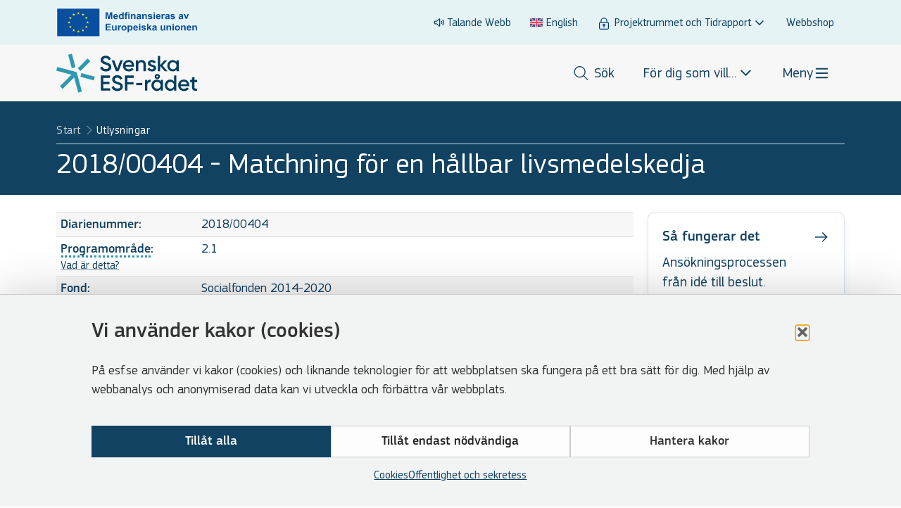

--- FILE ---
content_type: text/html; charset=UTF-8
request_url: https://www.esf.se/utlysningar/utlysning/?dnr=2018/00404
body_size: 20062
content:
<!DOCTYPE html>
<html lang="sv-SE">
<head>
  <meta charset="utf-8">
  <meta http-equiv="x-ua-compatible" content="ie=edge">
  <meta name="viewport" content="width=device-width, initial-scale=1, shrink-to-fit=no">
  <link rel="icon" href="https://www.esf.se/app/themes/sage10/public/images/esf-star.svg" sizes="any">
  <title>Utlysning - Svenska ESF-rådet</title>
<link rel="alternate" hreflang="sv" href="https://www.esf.se/utlysningar/utlysning/" />
<link rel="alternate" hreflang="x-default" href="https://www.esf.se/utlysningar/utlysning/" />

<!-- The SEO Framework av Sybre Waaijer -->
<meta name="robots" content="max-snippet:-1,max-image-preview:standard,max-video-preview:-1" />
<link rel="canonical" href="https://www.esf.se/utlysningar/utlysning/" />
<meta property="og:type" content="website" />
<meta property="og:locale" content="sv_SE" />
<meta property="og:site_name" content="Svenska ESF-rådet" />
<meta property="og:title" content="Utlysning" />
<meta property="og:url" content="https://www.esf.se/utlysningar/utlysning/" />
<meta property="og:image" content="https://www.esf.se/app/uploads/2024/02/cropped-utlysningar.jpg" />
<meta property="og:image:width" content="1920" />
<meta property="og:image:height" content="1008" />
<meta name="twitter:card" content="summary_large_image" />
<meta name="twitter:title" content="Utlysning" />
<meta name="twitter:image" content="https://www.esf.se/app/uploads/2024/02/cropped-utlysningar.jpg" />
<script type="application/ld+json">{"@context":"https://schema.org","@graph":[{"@type":"WebSite","@id":"https://www.esf.se/#/schema/WebSite","url":"https://www.esf.se/","name":"Svenska ESF-rådet","description":"Svenska ESF-rådet","inLanguage":"sv-SE","potentialAction":{"@type":"SearchAction","target":{"@type":"EntryPoint","urlTemplate":"https://www.esf.se/search/{search_term_string}/"},"query-input":"required name=search_term_string"},"publisher":{"@type":"Organization","@id":"https://www.esf.se/#/schema/Organization","name":"Svenska ESF-rådet","url":"https://www.esf.se/"}},{"@type":"WebPage","@id":"https://www.esf.se/utlysningar/utlysning/","url":"https://www.esf.se/utlysningar/utlysning/","name":"Utlysning - Svenska ESF-rådet","inLanguage":"sv-SE","isPartOf":{"@id":"https://www.esf.se/#/schema/WebSite"},"breadcrumb":{"@type":"BreadcrumbList","@id":"https://www.esf.se/#/schema/BreadcrumbList","itemListElement":[{"@type":"ListItem","position":1,"item":"https://www.esf.se/","name":"Svenska ESF-rådet"},{"@type":"ListItem","position":2,"item":"https://www.esf.se/utlysningar/","name":"Utlysningar"},{"@type":"ListItem","position":3,"name":"Utlysning"}]},"potentialAction":{"@type":"ReadAction","target":"https://www.esf.se/utlysningar/utlysning/"}}]}</script>
<!-- / The SEO Framework av Sybre Waaijer | 8.02ms meta | 0.09ms boot -->

<link rel='dns-prefetch' href='//www.browsealoud.com' />
<link rel='dns-prefetch' href='//fonts.googleapis.com' />
<link rel="alternate" title="oEmbed (JSON)" type="application/json+oembed" href="https://www.esf.se/wp-json/oembed/1.0/embed?url=https%3A%2F%2Fwww.esf.se%2Futlysningar%2Futlysning%2F" />
<link rel="alternate" title="oEmbed (XML)" type="text/xml+oembed" href="https://www.esf.se/wp-json/oembed/1.0/embed?url=https%3A%2F%2Fwww.esf.se%2Futlysningar%2Futlysning%2F&#038;format=xml" />
<style id='wp-img-auto-sizes-contain-inline-css'>
img:is([sizes=auto i],[sizes^="auto," i]){contain-intrinsic-size:3000px 1500px}
/*# sourceURL=wp-img-auto-sizes-contain-inline-css */
</style>
<link rel='stylesheet' id='wp-statistics-widgets/blocks-style-css' href='https://www.esf.se/app/plugins/wp-statistics-widgets/assets//css/blocks.css?ver=6.9' media='all' />
<style id='wp-emoji-styles-inline-css'>

	img.wp-smiley, img.emoji {
		display: inline !important;
		border: none !important;
		box-shadow: none !important;
		height: 1em !important;
		width: 1em !important;
		margin: 0 0.07em !important;
		vertical-align: -0.1em !important;
		background: none !important;
		padding: 0 !important;
	}
/*# sourceURL=wp-emoji-styles-inline-css */
</style>
<link rel='stylesheet' id='wp-block-library-css' href='https://www.esf.se/wp/wp-includes/css/dist/block-library/style.min.css?ver=6.9' media='all' />
<style id='global-styles-inline-css'>
:root{--wp--preset--aspect-ratio--square: 1;--wp--preset--aspect-ratio--4-3: 4/3;--wp--preset--aspect-ratio--3-4: 3/4;--wp--preset--aspect-ratio--3-2: 3/2;--wp--preset--aspect-ratio--2-3: 2/3;--wp--preset--aspect-ratio--16-9: 16/9;--wp--preset--aspect-ratio--9-16: 9/16;--wp--preset--color--black: #000000;--wp--preset--color--cyan-bluish-gray: #abb8c3;--wp--preset--color--white: #FFFFFF;--wp--preset--color--pale-pink: #f78da7;--wp--preset--color--vivid-red: #cf2e2e;--wp--preset--color--luminous-vivid-orange: #ff6900;--wp--preset--color--luminous-vivid-amber: #fcb900;--wp--preset--color--light-green-cyan: #7bdcb5;--wp--preset--color--vivid-green-cyan: #00d084;--wp--preset--color--pale-cyan-blue: #8ed1fc;--wp--preset--color--vivid-cyan-blue: #0693e3;--wp--preset--color--vivid-purple: #9b51e0;--wp--preset--color--dark-blue: #124261;--wp--preset--color--blue: #BFDDE3;--wp--preset--color--light-blue: #E5F3F5;--wp--preset--color--light-grey: #F8F7F7;--wp--preset--color--grey: #D9D9D9;--wp--preset--color--dark-grey: #6E6E6E;--wp--preset--color--beige: #EABEA4;--wp--preset--color--green: #B7CF83;--wp--preset--color--yellow: #F9E06C;--wp--preset--color--dark-purple: #7B485B;--wp--preset--color--purple: #D3BFDD;--wp--preset--color--light-beige: #FFF8F0;--wp--preset--color--light-green: #E0E7D0;--wp--preset--color--light-yellow: #FFF6CC;--wp--preset--color--light-purple: #F2E9F7;--wp--preset--color--success: #99D161;--wp--preset--color--error: #E23636;--wp--preset--color--warning: #EDB95E;--wp--preset--color--info: #2D99AF;--wp--preset--color--light-success: #F5FAEF;--wp--preset--color--light-error: #FCEBEB;--wp--preset--color--light-warning: #FDF8EF;--wp--preset--color--light-info: #EAF5F7;--wp--preset--gradient--vivid-cyan-blue-to-vivid-purple: linear-gradient(135deg,rgb(6,147,227) 0%,rgb(155,81,224) 100%);--wp--preset--gradient--light-green-cyan-to-vivid-green-cyan: linear-gradient(135deg,rgb(122,220,180) 0%,rgb(0,208,130) 100%);--wp--preset--gradient--luminous-vivid-amber-to-luminous-vivid-orange: linear-gradient(135deg,rgb(252,185,0) 0%,rgb(255,105,0) 100%);--wp--preset--gradient--luminous-vivid-orange-to-vivid-red: linear-gradient(135deg,rgb(255,105,0) 0%,rgb(207,46,46) 100%);--wp--preset--gradient--very-light-gray-to-cyan-bluish-gray: linear-gradient(135deg,rgb(238,238,238) 0%,rgb(169,184,195) 100%);--wp--preset--gradient--cool-to-warm-spectrum: linear-gradient(135deg,rgb(74,234,220) 0%,rgb(151,120,209) 20%,rgb(207,42,186) 40%,rgb(238,44,130) 60%,rgb(251,105,98) 80%,rgb(254,248,76) 100%);--wp--preset--gradient--blush-light-purple: linear-gradient(135deg,rgb(255,206,236) 0%,rgb(152,150,240) 100%);--wp--preset--gradient--blush-bordeaux: linear-gradient(135deg,rgb(254,205,165) 0%,rgb(254,45,45) 50%,rgb(107,0,62) 100%);--wp--preset--gradient--luminous-dusk: linear-gradient(135deg,rgb(255,203,112) 0%,rgb(199,81,192) 50%,rgb(65,88,208) 100%);--wp--preset--gradient--pale-ocean: linear-gradient(135deg,rgb(255,245,203) 0%,rgb(182,227,212) 50%,rgb(51,167,181) 100%);--wp--preset--gradient--electric-grass: linear-gradient(135deg,rgb(202,248,128) 0%,rgb(113,206,126) 100%);--wp--preset--gradient--midnight: linear-gradient(135deg,rgb(2,3,129) 0%,rgb(40,116,252) 100%);--wp--preset--font-size--small: 13px;--wp--preset--font-size--medium: 20px;--wp--preset--font-size--large: 36px;--wp--preset--font-size--x-large: 42px;--wp--preset--spacing--20: 0.44rem;--wp--preset--spacing--30: 0.67rem;--wp--preset--spacing--40: 1rem;--wp--preset--spacing--50: 1.5rem;--wp--preset--spacing--60: 2.25rem;--wp--preset--spacing--70: 3.38rem;--wp--preset--spacing--80: 5.06rem;--wp--preset--shadow--natural: 6px 6px 9px rgba(0, 0, 0, 0.2);--wp--preset--shadow--deep: 12px 12px 50px rgba(0, 0, 0, 0.4);--wp--preset--shadow--sharp: 6px 6px 0px rgba(0, 0, 0, 0.2);--wp--preset--shadow--outlined: 6px 6px 0px -3px rgb(255, 255, 255), 6px 6px rgb(0, 0, 0);--wp--preset--shadow--crisp: 6px 6px 0px rgb(0, 0, 0);}:where(.is-layout-flex){gap: 0.5em;}:where(.is-layout-grid){gap: 0.5em;}body .is-layout-flex{display: flex;}.is-layout-flex{flex-wrap: wrap;align-items: center;}.is-layout-flex > :is(*, div){margin: 0;}body .is-layout-grid{display: grid;}.is-layout-grid > :is(*, div){margin: 0;}:where(.wp-block-columns.is-layout-flex){gap: 2em;}:where(.wp-block-columns.is-layout-grid){gap: 2em;}:where(.wp-block-post-template.is-layout-flex){gap: 1.25em;}:where(.wp-block-post-template.is-layout-grid){gap: 1.25em;}.has-black-color{color: var(--wp--preset--color--black) !important;}.has-cyan-bluish-gray-color{color: var(--wp--preset--color--cyan-bluish-gray) !important;}.has-white-color{color: var(--wp--preset--color--white) !important;}.has-pale-pink-color{color: var(--wp--preset--color--pale-pink) !important;}.has-vivid-red-color{color: var(--wp--preset--color--vivid-red) !important;}.has-luminous-vivid-orange-color{color: var(--wp--preset--color--luminous-vivid-orange) !important;}.has-luminous-vivid-amber-color{color: var(--wp--preset--color--luminous-vivid-amber) !important;}.has-light-green-cyan-color{color: var(--wp--preset--color--light-green-cyan) !important;}.has-vivid-green-cyan-color{color: var(--wp--preset--color--vivid-green-cyan) !important;}.has-pale-cyan-blue-color{color: var(--wp--preset--color--pale-cyan-blue) !important;}.has-vivid-cyan-blue-color{color: var(--wp--preset--color--vivid-cyan-blue) !important;}.has-vivid-purple-color{color: var(--wp--preset--color--vivid-purple) !important;}.has-black-background-color{background-color: var(--wp--preset--color--black) !important;}.has-cyan-bluish-gray-background-color{background-color: var(--wp--preset--color--cyan-bluish-gray) !important;}.has-white-background-color{background-color: var(--wp--preset--color--white) !important;}.has-pale-pink-background-color{background-color: var(--wp--preset--color--pale-pink) !important;}.has-vivid-red-background-color{background-color: var(--wp--preset--color--vivid-red) !important;}.has-luminous-vivid-orange-background-color{background-color: var(--wp--preset--color--luminous-vivid-orange) !important;}.has-luminous-vivid-amber-background-color{background-color: var(--wp--preset--color--luminous-vivid-amber) !important;}.has-light-green-cyan-background-color{background-color: var(--wp--preset--color--light-green-cyan) !important;}.has-vivid-green-cyan-background-color{background-color: var(--wp--preset--color--vivid-green-cyan) !important;}.has-pale-cyan-blue-background-color{background-color: var(--wp--preset--color--pale-cyan-blue) !important;}.has-vivid-cyan-blue-background-color{background-color: var(--wp--preset--color--vivid-cyan-blue) !important;}.has-vivid-purple-background-color{background-color: var(--wp--preset--color--vivid-purple) !important;}.has-black-border-color{border-color: var(--wp--preset--color--black) !important;}.has-cyan-bluish-gray-border-color{border-color: var(--wp--preset--color--cyan-bluish-gray) !important;}.has-white-border-color{border-color: var(--wp--preset--color--white) !important;}.has-pale-pink-border-color{border-color: var(--wp--preset--color--pale-pink) !important;}.has-vivid-red-border-color{border-color: var(--wp--preset--color--vivid-red) !important;}.has-luminous-vivid-orange-border-color{border-color: var(--wp--preset--color--luminous-vivid-orange) !important;}.has-luminous-vivid-amber-border-color{border-color: var(--wp--preset--color--luminous-vivid-amber) !important;}.has-light-green-cyan-border-color{border-color: var(--wp--preset--color--light-green-cyan) !important;}.has-vivid-green-cyan-border-color{border-color: var(--wp--preset--color--vivid-green-cyan) !important;}.has-pale-cyan-blue-border-color{border-color: var(--wp--preset--color--pale-cyan-blue) !important;}.has-vivid-cyan-blue-border-color{border-color: var(--wp--preset--color--vivid-cyan-blue) !important;}.has-vivid-purple-border-color{border-color: var(--wp--preset--color--vivid-purple) !important;}.has-vivid-cyan-blue-to-vivid-purple-gradient-background{background: var(--wp--preset--gradient--vivid-cyan-blue-to-vivid-purple) !important;}.has-light-green-cyan-to-vivid-green-cyan-gradient-background{background: var(--wp--preset--gradient--light-green-cyan-to-vivid-green-cyan) !important;}.has-luminous-vivid-amber-to-luminous-vivid-orange-gradient-background{background: var(--wp--preset--gradient--luminous-vivid-amber-to-luminous-vivid-orange) !important;}.has-luminous-vivid-orange-to-vivid-red-gradient-background{background: var(--wp--preset--gradient--luminous-vivid-orange-to-vivid-red) !important;}.has-very-light-gray-to-cyan-bluish-gray-gradient-background{background: var(--wp--preset--gradient--very-light-gray-to-cyan-bluish-gray) !important;}.has-cool-to-warm-spectrum-gradient-background{background: var(--wp--preset--gradient--cool-to-warm-spectrum) !important;}.has-blush-light-purple-gradient-background{background: var(--wp--preset--gradient--blush-light-purple) !important;}.has-blush-bordeaux-gradient-background{background: var(--wp--preset--gradient--blush-bordeaux) !important;}.has-luminous-dusk-gradient-background{background: var(--wp--preset--gradient--luminous-dusk) !important;}.has-pale-ocean-gradient-background{background: var(--wp--preset--gradient--pale-ocean) !important;}.has-electric-grass-gradient-background{background: var(--wp--preset--gradient--electric-grass) !important;}.has-midnight-gradient-background{background: var(--wp--preset--gradient--midnight) !important;}.has-small-font-size{font-size: var(--wp--preset--font-size--small) !important;}.has-medium-font-size{font-size: var(--wp--preset--font-size--medium) !important;}.has-large-font-size{font-size: var(--wp--preset--font-size--large) !important;}.has-x-large-font-size{font-size: var(--wp--preset--font-size--x-large) !important;}
/*# sourceURL=global-styles-inline-css */
</style>

<style id='classic-theme-styles-inline-css'>
/*! This file is auto-generated */
.wp-block-button__link{color:#fff;background-color:#32373c;border-radius:9999px;box-shadow:none;text-decoration:none;padding:calc(.667em + 2px) calc(1.333em + 2px);font-size:1.125em}.wp-block-file__button{background:#32373c;color:#fff;text-decoration:none}
/*# sourceURL=/wp-includes/css/classic-themes.min.css */
</style>
<link rel='stylesheet' id='wpml-menu-item-0-css' href='https://www.esf.se/app/plugins/sitepress-multilingual-cms/templates/language-switchers/menu-item/style.min.css?ver=1' media='all' />
<link rel='stylesheet' id='cmplz-general-css' href='https://www.esf.se/app/plugins/complianz-gdpr-premium/assets/css/cookieblocker.min.css?ver=1763459294' media='all' />
<link rel='stylesheet' id='daexthefup-google-font-css' href='https://fonts.googleapis.com/css2?family=Inter%3Awght%40400%3B500%3B600&#038;ver=1.14#038;display=swap' media='all' />
<link rel='stylesheet' id='daexthefup-general-css' href='https://www.esf.se/app/plugins/helpful-pro/public/assets/css/general.css?ver=1.14' media='all' />
<link rel='stylesheet' id='daexthefup-custom-css' href='https://www.esf.se/app/uploads/daexthefup_uploads/custom-1.css?ver=1.14' media='all' />
<link rel='stylesheet' id='wp-statistics-widgets-css' href='https://www.esf.se/app/plugins/wp-statistics-widgets/assets/css/style.css?ver=6.9' media='all' />
<link rel='stylesheet' id='wp-statistics-widget-blocks-css' href='https://www.esf.se/app/plugins/wp-statistics-widgets/assets/css/blocks.css?ver=6.9' media='all' />
<link rel='stylesheet' id='calc-model-style-css' href='https://www.esf.se/app/themes/sage10/app/inc/calc-model/css/calc-model.css?ver=1765984793' media='all' />
<link rel='stylesheet' id='main/0-css' href='https://www.esf.se/app/themes/sage10/public/css/main.61eac1.css' media='all' />
<link rel='stylesheet' id='print/0-css' href='https://www.esf.se/app/themes/sage10/public/css/print.5f62f3.css' media='print' />
<script id="wpml-cookie-js-extra">
var wpml_cookies = {"wp-wpml_current_language":{"value":"sv","expires":1,"path":"/"}};
var wpml_cookies = {"wp-wpml_current_language":{"value":"sv","expires":1,"path":"/"}};
//# sourceURL=wpml-cookie-js-extra
</script>
<script src="https://www.esf.se/app/plugins/sitepress-multilingual-cms/res/js/cookies/language-cookie.js?ver=482900" id="wpml-cookie-js" defer data-wp-strategy="defer"></script>
<script src="https://www.esf.se/app/plugins/wp-sentry-integration/public/wp-sentry-browser.min.js?ver=8.10.0" id="wp-sentry-browser-bundle-js"></script>
<script id="wp-sentry-browser-js-extra">
var wp_sentry = {"environment":"production","release":"1.0.0","context":{"tags":{"wordpress":"6.9","language":"sv-SE"}},"dsn":"https://5fe513de81024efb978e6057dbb7276e@bugsink.esf.se/1"};
//# sourceURL=wp-sentry-browser-js-extra
</script>
<script src="https://www.esf.se/app/plugins/wp-sentry-integration/public/wp-sentry-init.js?ver=8.10.0" id="wp-sentry-browser-js"></script>
<script src="https://www.esf.se/wp/wp-includes/js/jquery/jquery.min.js?ver=3.7.1" id="jquery-core-js"></script>
<script src="https://www.esf.se/app/plugins/wp-statistics/assets/js/chartjs/chart.umd.min.js?ver=3.5.1" id="wp-statistics-widget-chartjs-js"></script>
<link rel="https://api.w.org/" href="https://www.esf.se/wp-json/" /><link rel="alternate" title="JSON" type="application/json" href="https://www.esf.se/wp-json/wp/v2/pages/2272" /><link rel="EditURI" type="application/rsd+xml" title="RSD" href="https://www.esf.se/wp/xmlrpc.php?rsd" />
<meta name="generator" content="WPML ver:4.8.2 stt:1,50;" />
			<style>.cmplz-hidden {
					display: none !important;
				}</style><!-- Analytics by WP Statistics - https://wp-statistics.com -->
<link rel="icon" href="https://www.esf.se/app/uploads/2021/02/ESF_SYMBOL.svg" sizes="32x32" />
<link rel="icon" href="https://www.esf.se/app/uploads/2021/02/ESF_SYMBOL.svg" sizes="192x192" />
<link rel="apple-touch-icon" href="https://www.esf.se/app/uploads/2021/02/ESF_SYMBOL.svg" />
<meta name="msapplication-TileImage" content="https://www.esf.se/app/uploads/2021/02/ESF_SYMBOL.svg" />
		<style id="wp-custom-css">
			aside.project-sidebar .teaser-link:hover{
  text-decoration: none;
}

aside.project-sidebar .teaser-link:hover h3{
  text-decoration: underline;
}		</style>
		</head>
<body data-cmplz=1 class="wp-singular page-template page-template-single-announcement page page-id-2272 page-child parent-pageid-2270 wp-embed-responsive wp-theme-sage10 utlysning single-announcement">
<div id="skip_link">
  <a class="link-button product-button-close" href="#main-content">Hoppa till innehåll</a>
</div>
<div class="menu-open-overlay"></div>
<header role="banner">
  <div class="top-bar">
  <div class="container">
    <div class="eu-logo">
                    <img width="200" height="auto" class="logo" src="https://www.esf.se/app/themes/sage10/public/images/eu-logo.6d443c.svg" alt="Medfinansieras av Europeiska unionen">
          </div>
    <div class="nav nav-secondary">

            <div class="speaking-web"><a id="bapluslogo" class="speaking-web-link" onclick="ReachDeck.panel.toggleBar();" href="#"><div class="speaking-web-icon" style="background: url(https://www.esf.se/app/themes/sage10/public/images/icon_volume.b79115.svg) no-repeat;"></div>Talande Webb</a></div>
            
              <ul id="menu-toppmeny" class="secondary-menu"><li id="menu-item-wpml-ls-10-en" class="menu-item wpml-ls-slot-10 wpml-ls-item wpml-ls-item-en wpml-ls-menu-item wpml-ls-first-item wpml-ls-last-item menu-item-type-wpml_ls_menu_item menu-item-object-wpml_ls_menu_item menu-item-wpml-ls-10-en"><a href="https://www.esf.se/en/" title="Byt till English" aria-label="Byt till English" role="menuitem"><img
            class="wpml-ls-flag"
            src="https://www.esf.se/app/plugins/sitepress-multilingual-cms/res/flags/en.svg"
            alt=""
            
            
    /><span class="wpml-ls-native" lang="en">English</span></a></li>
<li id="menu-item-2249" class="pad-lock menu-item menu-item-type-custom menu-item-object-custom menu-item-has-children menu-item-2249"><a target="_blank" href="https://ansokan.esf.se">Projektrummet och Tidrapport</a><button id="top-menu-item-toggle-2249" 
                  class="menu-toggle" 
                  aria-pressed="false" 
                  aria-expanded="false" 
                  aria-label="Öppna undermeny för Projektrummet och Tidrapport">
                  <span class="icon-open"><i class="far fa-fw fa-angle-down" aria-hidden="true"></i></span>
                  <span class="icon-close"><i class="far fa-fw fa-xmark" aria-hidden="true"></i></span>
              </button>
<ul class="sub-menu">
	<li id="menu-item-10978" class="menu-item menu-item-type-custom menu-item-object-custom menu-item-10978"><a tabindex="-1" target="_blank" href="https://ebsplus.esf.se">Projektrummet ESF+ 2021-2027 och Brexitjusteringsreserven BAR</a></li>
	<li id="menu-item-27389" class="menu-item menu-item-type-custom menu-item-object-custom menu-item-27389"><a tabindex="-1" target="_blank" href="https://tidrapport.esf.se">Tidrapport ESF+</a></li>
	<li id="menu-item-10977" class="menu-item menu-item-type-custom menu-item-object-custom menu-item-10977"><a tabindex="-1" target="_blank" href="https://ansokan.esf.se/login/login.html">Projektrummet ESF 2014-2020</a></li>
</ul>
</li>
<li id="menu-item-2263" class="menu-item menu-item-type-post_type menu-item-object-page menu-item-2263"><a href="https://www.esf.se/webbshoppen/">Webbshop</a></li>
<li id="menu-item-25425" class="hidden menu-item menu-item-type-custom menu-item-object-custom menu-item-25425"><a target="_blank" href="https://www.esf.se/socialfondsrapporten">Socialfonden i siffror</a></li>
</ul>
          </div>

    <button class="search-toggle" tabindex="0" aria-pressed="false">
          <span class="search-toggle-icon">
              <i class="fal fa-fw fa-magnifying-glass"></i>
              <i class="fal fa-fw fa-xmark" data-fa-transform="grow-4"></i>
          </span>
      <span class="search-toggle-text">Sök</span>
    </button>
  </div>
</div>

<div class="search-bar">
  <div class="container">
    <form class="search-form" id="search-bar-search-form" role="search" action="/sok" >
    <label for="search-bar-search-input" style="opacity: 0; width: 0; height: 0;">Sök på hela esf.se...</label>
    <input class="search-form-input"
           id="search-bar-search-input"
           type="search" name="q"
           placeholder="Sök på hela esf.se..."
           data-target="search-bar"
           autocomplete="off"
           role="combobox"
           aria-autocomplete="list"
           aria-expanded="false"
           aria-controls="search-bar-listbox"
           aria-haspopup="listbox"
               >
    <button type="button" class="search-form-reset" aria-label="Rensa sökrutan" aria-controls="search-bar-search-form" aria-expanded="true"><i class="far fa-fw fa-xmark"></i></button>
        <button type="submit" class="search-form-submit" aria-label="Sök"><i class="far fa-magnifying-glass" aria-hidden="true"></i></button>
    </form>    <div class="posts "
     data-target="search-bar"
     data-search_query=""
     data-post_type="article,bar,video,news,newsletter,page,podcast,press-release"
     data-default_post_type="article,bar,video,news,newsletter,page,podcast,press-release"
     data-page="1"
     data-per_page="5"
     data-regions=""
     data-show_post_type_tags="1"
     data-search_on_empty_input=""
     data-layout="list"
     role="region"
     aria-label="Sökförslag"
     aria-hidden="true"
>
  
      
      
      
  
  <div class="cards">
              <div class="no-results-found hidden" role="status" aria-live="polite">Inga resultat hittades.</div>
    
    <div class="spinner">
  <div class="spinner-inner">
    <i class="fa-thin fa-spinner-third fa-spin fa-2x"></i>
  </div>
</div>

    
    
    <h2 id="search-bar-results-heading" class="sr-only">Sökresultat</h2>
    <div id="search-bar-results" class="cards-list" role="region" aria-labelledby="search-bar-results-heading"></div>

            <button class="cards-go-to-results"
                type="button"
                aria-controls="search-bar-results"
                                data-target="search-bar">
        Visa alla
        <span class="found-posts" aria-hidden="true"></span> resultat
        </button>
      </div>

  </div>
  </div>
</div>
  <div class="nav-bar">
    <div class="container">
      <a class="brand" href="https://www.esf.se/" aria-label="Svenska ESF-rådet">
                  <img class="logo" src="https://www.esf.se/app/uploads/2021/02/ESF_LOGO.svg"
               width="200" height="auto"
               alt="Svenska ESF-rådet">
              </a>
      <nav class="nav nav-primary" aria-label="Huvudmeny">
        <ul class="menu-list">
          <li class="menu-item search-menu-item">
            <button class="search-toggle search-toggle-nav" aria-expanded="false" aria-controls="search-bar">
                <span class="search-toggle-icon">
                    <svg class="svg-inline--fa fa-magnifying-glass fa-fw" aria-hidden="true" focusable="false" data-prefix="fal" data-icon="magnifying-glass" xmlns="http://www.w3.org/2000/svg" viewBox="0 0 512 512" data-fa-i2svg=""><path fill="currentColor" d="M384 208A176 176 0 1 0 32 208a176 176 0 1 0 352 0zM343.3 366C307 397.2 259.7 416 208 416C93.1 416 0 322.9 0 208S93.1 0 208 0S416 93.1 416 208c0 51.7-18.8 99-50 135.3L507.3 484.7c6.2 6.2 6.2 16.4 0 22.6s-16.4 6.2-22.6 0L343.3 366z"></path></svg>
                    <svg class="svg-inline--fa fa-xmark fa-fw" data-fa-transform="grow-4" aria-hidden="true" focusable="false" data-prefix="fal" data-icon="xmark" xmlns="http://www.w3.org/2000/svg" viewBox="0 0 384 512" data-fa-i2svg="" style="transform-origin: 0.375em 0.5em;"><g transform="translate(192 256)"><g transform="translate(0, 0)  scale(1.25, 1.25)  rotate(0 0 0)"><path fill="currentColor" d="M324.5 411.1c6.2 6.2 16.4 6.2 22.6 0s6.2-16.4 0-22.6L214.6 256 347.1 123.5c6.2-6.2 6.2-16.4 0-22.6s-16.4-6.2-22.6 0L192 233.4 59.6 100.9c-6.2-6.2-16.4-6.2-22.6 0s-6.2 16.4 0 22.6L169.4 256 36.9 388.5c-6.2 6.2-6.2 16.4 0 22.6s16.4 6.2 22.6 0L192 278.6 324.5 411.1z" transform="translate(-192 -256)"></path></g></g></svg>
                </span>
                <span class="search-toggle-text">Sök</span>
            </button>
          </li>
                      <li class="menu-item-has-children personalized-menu-item">
              <div id="menu-label-personalized">För dig som vill...</div>
              <button id="menu-toggle-personalized" class="menu-toggle" aria-labelledby="menu-toggle-personalized menu-label-personalized" aria-haspopup="menu" aria-expanded="false" aria-controls="menu-panel-personalized">
                <span class="icon-open"><i class="far fa-fw fa-angle-down"></i></span>
                <span class="icon-close"><i class="far fa-fw fa-xmark"></i></span>
              </button>

                <ul id="menu-panel-personalized" class="primary-menu sub-menu"><li id="menu-item-23419" class="menu-item menu-item-type-post_type menu-item-object-page current-page-ancestor menu-item-23419"><a href="https://www.esf.se/utlysningar/">&#8230;se utlysningar</a></li>
<li id="menu-item-24328" class="menu-item menu-item-type-post_type menu-item-object-page menu-item-24328"><a href="https://www.esf.se/utlysningar/utlysningsplan/">&#8230;se våra utlysningsplaner</a></li>
<li id="menu-item-23422" class="menu-item menu-item-type-post_type menu-item-object-page menu-item-23422"><a href="https://www.esf.se/soka-stod/">&#8230;söka stöd</a></li>
<li id="menu-item-23423" class="menu-item menu-item-type-post_type menu-item-object-page menu-item-23423"><a href="https://www.esf.se/att-driva-projekt/">&#8230;veta mer om att driva projekt</a></li>
<li id="menu-item-23439" class="menu-item menu-item-type-post_type menu-item-object-page menu-item-23439"><a href="https://www.esf.se/resultat/projektbanken/">&#8230;se projektbanken</a></li>
<li id="menu-item-23424" class="menu-item menu-item-type-post_type menu-item-object-page menu-item-23424"><a href="https://www.esf.se/min-region/">&#8230;veta mer om din region</a></li>
<li id="menu-item-23421" class="menu-item menu-item-type-post_type menu-item-object-page menu-item-23421"><a href="https://www.esf.se/stod-och-finansiering/socialfondsprogrammet-esf-2021-2027/">&#8230;veta  mer om Europeiska socialfonden+ 2021-2027</a></li>
<li id="menu-item-23420" class="menu-item menu-item-type-post_type menu-item-object-page menu-item-23420"><a href="https://www.esf.se/stod-och-finansiering/easisweden/">&#8230;veta mer om nationell kontaktpunkt för program delen för Sysselsättning och social innovation</a></li>
<li id="menu-item-24109" class="menu-item menu-item-type-post_type menu-item-object-page menu-item-24109"><a href="https://www.esf.se/webbshoppen/">&#8230;beställa i webbshoppen</a></li>
<li id="menu-item-23580" class="menu-item menu-item-type-post_type menu-item-object-page menu-item-23580"><a href="https://www.esf.se/kontakta-oss/kontakt/">&#8230;kontakta oss</a></li>
</ul>
            </li>
                    
                      <li class="menu-item-has-children main-menu-item">
              <div id="menu-label-primary">Meny</div>
              <button id="menu-toggle-primary" class="menu-toggle" aria-labelledby="menu-toggle-primary menu-label-primary" aria-haspopup="menu" aria-expanded="false" aria-controls="menu-panel-primary">
                <span class="icon-open"><i class="far fa-fw fa-bars" data-fa-transform="down-1"></i></span>
                <span class="icon-close"><i class="far fa-fw fa-xmark" data-fa-transform="grow-2 down-1"></i></span>
              </button>

                <ul id="menu-panel-primary" class="primary-menu sub-menu"><li id="menu-item-948" class="menu-dropdowns menu-item menu-item-type-post_type menu-item-object-page menu-item-has-children menu-item-948"><a href="https://www.esf.se/stod-och-finansiering/">Om stöd och finansiering</a><button id="top-menu-item-toggle-948" 
                  class="menu-toggle" 
                  aria-pressed="false" 
                  aria-expanded="false" 
                  aria-label="Öppna undermeny för Om stöd och finansiering">
                  <span class="icon-open"><i class="far fa-fw fa-angle-down" aria-hidden="true"></i></span>
                  <span class="icon-close"><i class="far fa-fw fa-xmark" aria-hidden="true"></i></span>
              </button>
<ul class="sub-menu">
	<li id="menu-item-17487" class="menu-item menu-item-type-post_type menu-item-object-page menu-item-17487"><a tabindex="-1" href="https://www.esf.se/stod-och-finansiering/europeiska-socialfonden/">Europeiska Socialfonden</a></li>
	<li id="menu-item-6792" class="menu-item menu-item-type-post_type menu-item-object-page menu-item-6792"><a tabindex="-1" href="https://www.esf.se/stod-och-finansiering/socialfondsprogrammet-esf-2021-2027/">Europeiska socialfonden+ 2021–2027</a></li>
	<li id="menu-item-26993" class="menu-item menu-item-type-post_type menu-item-object-page menu-item-26993"><a tabindex="-1" href="https://www.esf.se/stod-och-finansiering/strategiska-eu-projekt/">Strategiska EU-projekt</a></li>
	<li id="menu-item-10120" class="menu-item menu-item-type-post_type menu-item-object-page menu-item-10120"><a tabindex="-1" href="https://www.esf.se/stod-och-finansiering/om-overvakningskommitten/">Socialfondens övervakningskommitté</a></li>
	<li id="menu-item-23633" class="menu-dropdown menu-item menu-item-type-post_type menu-item-object-page menu-item-has-children menu-item-23633"><a tabindex="-1" href="https://www.esf.se/stod-och-finansiering/easisweden/">Nationell kontaktpunkt för programdelen för Sysselsättning och social innovation (EaSI)</a><button id="dropdown-menu-item-toggle-23633" 
                  class="menu-toggle" 
                  aria-pressed="false" 
                  aria-expanded="false" 
                  aria-label="Öppna undermeny för Nationell kontaktpunkt för programdelen för Sysselsättning och social innovation (EaSI)">
                  <span class="icon-open"><i class="far fa-fw fa-angle-down" aria-hidden="true"></i></span>
                  <span class="icon-close"><i class="far fa-fw fa-xmark" aria-hidden="true"></i></span>
              </button>
	<ul class="sub-menu">
		<li id="menu-item-15435" class="menu-item menu-item-type-post_type menu-item-object-page menu-item-15435"><a tabindex="-1" href="https://www.esf.se/stod-och-finansiering/easisweden/nationell-kontaktpunkt-for-programdelen-for-sysselsattning-och-social-innovation-easi/">Om EaSI</a></li>
		<li id="menu-item-17613" class="menu-item menu-item-type-post_type menu-item-object-page menu-item-17613"><a tabindex="-1" href="https://www.esf.se/stod-och-finansiering/easisweden/utlysningar-inom-program-delen-for-sysselsattning-och-social-innovation-easi/">Utlysningar inom program-delen för sysselsättning och social innovation (EaSI)</a></li>
		<li id="menu-item-17640" class="menu-item menu-item-type-post_type menu-item-object-page menu-item-17640"><a tabindex="-1" href="https://www.esf.se/om-esf-radet/kalender/?kategori=EaSI">Kalender EaSI</a></li>
		<li id="menu-item-15441" class="menu-item menu-item-type-custom menu-item-object-custom menu-item-15441"><a tabindex="-1" href="https://www.esf.se/om-esf-radet/kontakt/#Nationell-kontaktpunkt-f%C3%B6r-programdelen-f%C3%B6r-Syssels%C3%A4ttning-och-social-innovation-(EaSI)">Kontakta EaSI</a></li>
	</ul>
</li>
</ul>
</li>
<li id="menu-item-6749" class="menu-dropdown menu-item menu-item-type-post_type menu-item-object-page menu-item-has-children menu-item-6749"><a href="https://www.esf.se/tidigare-fonder/">Tidigare stöd och finansieringar</a><button id="top-menu-item-toggle-6749" 
                  class="menu-toggle" 
                  aria-pressed="false" 
                  aria-expanded="false" 
                  aria-label="Öppna undermeny för Tidigare stöd och finansieringar">
                  <span class="icon-open"><i class="far fa-fw fa-angle-down" aria-hidden="true"></i></span>
                  <span class="icon-close"><i class="far fa-fw fa-xmark" aria-hidden="true"></i></span>
              </button>
<ul class="sub-menu">
	<li id="menu-item-26533" class="menu-item menu-item-type-post_type menu-item-object-page menu-item-26533"><a tabindex="-1" href="https://www.esf.se/tidigare-fonder/om-bar/">Brexitjusteringsreserven 2021–2023</a></li>
	<li id="menu-item-7062" class="menu-item menu-item-type-post_type menu-item-object-page menu-item-7062"><a tabindex="-1" href="https://www.esf.se/tidigare-fonder/react-eu/">React-EU 2014–2020</a></li>
	<li id="menu-item-10040" class="menu-item menu-item-type-post_type menu-item-object-page menu-item-10040"><a tabindex="-1" href="https://www.esf.se/tidigare-fonder/care/">Care 2014–2020</a></li>
	<li id="menu-item-10039" class="menu-item menu-item-type-custom menu-item-object-custom menu-item-10039"><a tabindex="-1" href="https://www.esf.se/vara-fonder/socialfonden/">Europeiska socialfonden 2014–2020</a></li>
	<li id="menu-item-6748" class="menu-item menu-item-type-post_type menu-item-object-page menu-item-6748"><a tabindex="-1" href="https://www.esf.se/tidigare-fonder/fead/">Fead 2014–2020</a></li>
</ul>
</li>
<li id="menu-item-16931" class="menu-item menu-item-type-post_type menu-item-object-page current-page-ancestor menu-item-has-children menu-item-16931"><a href="https://www.esf.se/utlysningar/">Utlysningar</a><button id="top-menu-item-toggle-16931" 
                  class="menu-toggle" 
                  aria-pressed="false" 
                  aria-expanded="false" 
                  aria-label="Öppna undermeny för Utlysningar">
                  <span class="icon-open"><i class="far fa-fw fa-angle-down" aria-hidden="true"></i></span>
                  <span class="icon-close"><i class="far fa-fw fa-xmark" aria-hidden="true"></i></span>
              </button>
<ul class="sub-menu">
	<li id="menu-item-16930" class="menu-item menu-item-type-post_type menu-item-object-page menu-item-16930"><a tabindex="-1" href="https://www.esf.se/utlysningar/utlysningsplan/">Utlysningsplan</a></li>
</ul>
</li>
<li id="menu-item-145" class="menu-dropdowns menu-item menu-item-type-post_type menu-item-object-page menu-item-has-children menu-item-145"><a href="https://www.esf.se/soka-stod/">Söka stöd</a><button id="top-menu-item-toggle-145" 
                  class="menu-toggle" 
                  aria-pressed="false" 
                  aria-expanded="false" 
                  aria-label="Öppna undermeny för Söka stöd">
                  <span class="icon-open"><i class="far fa-fw fa-angle-down" aria-hidden="true"></i></span>
                  <span class="icon-close"><i class="far fa-fw fa-xmark" aria-hidden="true"></i></span>
              </button>
<ul class="sub-menu">
	<li id="menu-item-23425" class="menu-item menu-item-type-post_type menu-item-object-page menu-item-23425"><a tabindex="-1" href="https://www.esf.se/soka-stod/sa-fungerar-det/">Så fungerar det</a></li>
	<li id="menu-item-23426" class="menu-dropdown menu-item menu-item-type-post_type menu-item-object-page menu-item-has-children menu-item-23426"><a tabindex="-1" href="https://www.esf.se/soka-stod/sok-stod-steg-for-steg/">Sök stöd steg för steg</a><button id="dropdown-menu-item-toggle-23426" 
                  class="menu-toggle" 
                  aria-pressed="false" 
                  aria-expanded="false" 
                  aria-label="Öppna undermeny för Sök stöd steg för steg">
                  <span class="icon-open"><i class="far fa-fw fa-angle-down" aria-hidden="true"></i></span>
                  <span class="icon-close"><i class="far fa-fw fa-xmark" aria-hidden="true"></i></span>
              </button>
	<ul class="sub-menu">
		<li id="menu-item-27281" class="menu-item menu-item-type-post_type menu-item-object-page menu-item-27281"><a tabindex="-1" href="https://www.esf.se/soka-stod/sok-stod-steg-for-steg/roller-och-ansvar/">Roller och ansvar</a></li>
		<li id="menu-item-27282" class="menu-item menu-item-type-post_type menu-item-object-page menu-item-27282"><a tabindex="-1" href="https://www.esf.se/soka-stod/sok-stod-steg-for-steg/horisontella-principerna/">Horisontella principerna</a></li>
		<li id="menu-item-27238" class="menu-item menu-item-type-post_type menu-item-object-page menu-item-27238"><a tabindex="-1" href="https://www.esf.se/soka-stod/sok-stod-steg-for-steg/statsstod/">Statsstöd</a></li>
		<li id="menu-item-27283" class="menu-item menu-item-type-post_type menu-item-object-page menu-item-27283"><a tabindex="-1" href="https://www.esf.se/soka-stod/sok-stod-steg-for-steg/eu-stadgan/">EU-stadgan – hur lever ditt projekt upp till den?</a></li>
	</ul>
</li>
	<li id="menu-item-23561" class="menu-item menu-item-type-post_type menu-item-object-page menu-item-23561"><a tabindex="-1" href="https://www.esf.se/soka-stod/praktisk-information/">Praktisk information</a></li>
	<li id="menu-item-25745" class="menu-dropdown menu-item menu-item-type-post_type menu-item-object-page menu-item-has-children menu-item-25745"><a tabindex="-1" href="https://www.esf.se/soka-stod/projektekonomi-soka-stod/">Projektekonomi inför ansökan</a><button id="dropdown-menu-item-toggle-25745" 
                  class="menu-toggle" 
                  aria-pressed="false" 
                  aria-expanded="false" 
                  aria-label="Öppna undermeny för Projektekonomi inför ansökan">
                  <span class="icon-open"><i class="far fa-fw fa-angle-down" aria-hidden="true"></i></span>
                  <span class="icon-close"><i class="far fa-fw fa-xmark" aria-hidden="true"></i></span>
              </button>
	<ul class="sub-menu">
		<li id="menu-item-36683" class="menu-item menu-item-type-post_type menu-item-object-page menu-item-36683"><a tabindex="-1" href="https://www.esf.se/soka-stod/projektekonomi-soka-stod/personalkostnader-budgetering/">Personalkostnader – budgetering</a></li>
		<li id="menu-item-36684" class="menu-item menu-item-type-post_type menu-item-object-page menu-item-36684"><a tabindex="-1" href="https://www.esf.se/soka-stod/projektekonomi-soka-stod/medfinansiering/">Medfinansiering</a></li>
	</ul>
</li>
	<li id="menu-item-23562" class="menu-item menu-item-type-post_type menu-item-object-page menu-item-23562"><a tabindex="-1" href="https://www.esf.se/soka-stod/projektekonomi-soka-stod/personalkostnader-budgetering/dokument-att-ansoka/">Dokument – Söka stöd</a></li>
</ul>
</li>
<li id="menu-item-26" class="menu-dropdowns menu-item menu-item-type-post_type menu-item-object-page menu-item-has-children menu-item-26"><a href="https://www.esf.se/att-driva-projekt/">Driva projekt</a><button id="top-menu-item-toggle-26" 
                  class="menu-toggle" 
                  aria-pressed="false" 
                  aria-expanded="false" 
                  aria-label="Öppna undermeny för Driva projekt">
                  <span class="icon-open"><i class="far fa-fw fa-angle-down" aria-hidden="true"></i></span>
                  <span class="icon-close"><i class="far fa-fw fa-xmark" aria-hidden="true"></i></span>
              </button>
<ul class="sub-menu">
	<li id="menu-item-16505" class="menu-item menu-item-type-post_type menu-item-object-page menu-item-16505"><a tabindex="-1" href="https://www.esf.se/att-driva-projekt/kom-igang-med-projektet/">Kom igång med projektet</a></li>
	<li id="menu-item-16141" class="menu-item menu-item-type-post_type menu-item-object-page menu-item-16141"><a tabindex="-1" href="https://www.esf.se/att-driva-projekt/handledning-for-synliggorande/">Synliggör projektet</a></li>
	<li id="menu-item-16678" class="menu-item menu-item-type-post_type menu-item-object-page menu-item-16678"><a tabindex="-1" href="https://www.esf.se/att-driva-projekt/redovisning-av-personal-och-deltagare/">Redovisning av personal och deltagare</a></li>
	<li id="menu-item-10962" class="menu-item menu-item-type-post_type menu-item-object-page menu-item-10962"><a tabindex="-1" href="https://www.esf.se/att-driva-projekt/handledning-i-projektekonomi/">Projektekonomi – beviljade projekt</a></li>
	<li id="menu-item-22509" class="menu-item menu-item-type-post_type menu-item-object-page menu-item-22509"><a tabindex="-1" href="https://www.esf.se/att-driva-projekt/faq-projektrummet/">FAQ Projektrummet+</a></li>
	<li id="menu-item-36240" class="menu-item menu-item-type-post_type menu-item-object-page menu-item-36240"><a tabindex="-1" href="https://www.esf.se/att-driva-projekt/dokument-driva-projekt/">Dokument – driva projekt</a></li>
</ul>
</li>
<li id="menu-item-28" class="menu-item menu-item-type-post_type menu-item-object-page menu-item-has-children menu-item-28"><a href="https://www.esf.se/resultat/">Resultat</a><button id="top-menu-item-toggle-28" 
                  class="menu-toggle" 
                  aria-pressed="false" 
                  aria-expanded="false" 
                  aria-label="Öppna undermeny för Resultat">
                  <span class="icon-open"><i class="far fa-fw fa-angle-down" aria-hidden="true"></i></span>
                  <span class="icon-close"><i class="far fa-fw fa-xmark" aria-hidden="true"></i></span>
              </button>
<ul class="sub-menu">
	<li id="menu-item-2595" class="menu-item menu-item-type-post_type menu-item-object-page menu-item-2595"><a tabindex="-1" href="https://www.esf.se/resultat/projektbanken/">Projektbanken</a></li>
	<li id="menu-item-3041" class="menu-item menu-item-type-post_type menu-item-object-page menu-item-3041"><a tabindex="-1" href="https://www.esf.se/resultat/artiklar/">Artiklar</a></li>
	<li id="menu-item-30174" class="menu-item menu-item-type-post_type menu-item-object-page menu-item-30174"><a tabindex="-1" href="https://www.esf.se/resultat/rapporter/">Rapporter</a></li>
	<li id="menu-item-16612" class="menu-item menu-item-type-post_type menu-item-object-page menu-item-16612"><a tabindex="-1" href="https://www.esf.se/resultat/filmer/">Filmer och webbinarium</a></li>
	<li id="menu-item-3345" class="menu-item menu-item-type-post_type menu-item-object-page menu-item-3345"><a tabindex="-1" href="https://www.esf.se/resultat/socialfondens-temaplattform-for-hallbart-arbetsliv/">Socialfondens temaplattform för hållbart arbetsliv</a></li>
	<li id="menu-item-26534" class="menu-item menu-item-type-post_type menu-item-object-page menu-item-26534"><a tabindex="-1" href="https://www.esf.se/resultat/information-om-beviljat-stod/">Brexitjusteringsreserven – Information om beviljat stöd</a></li>
</ul>
</li>
<li id="menu-item-30" class="menu-item menu-item-type-post_type menu-item-object-page menu-item-has-children menu-item-30"><a href="https://www.esf.se/min-region/">Min region</a><button id="top-menu-item-toggle-30" 
                  class="menu-toggle" 
                  aria-pressed="false" 
                  aria-expanded="false" 
                  aria-label="Öppna undermeny för Min region">
                  <span class="icon-open"><i class="far fa-fw fa-angle-down" aria-hidden="true"></i></span>
                  <span class="icon-close"><i class="far fa-fw fa-xmark" aria-hidden="true"></i></span>
              </button>
<ul class="sub-menu">
	<li id="menu-item-10523" class="menu-item menu-item-type-custom menu-item-object-custom menu-item-10523"><a tabindex="-1" href="https://www.esf.se/min-region/ovre-norrland">Övre Norrland</a></li>
	<li id="menu-item-10516" class="menu-item menu-item-type-custom menu-item-object-custom menu-item-10516"><a tabindex="-1" href="https://www.esf.se/min-region/mellersta-norrland">Mellersta Norrland</a></li>
	<li id="menu-item-10517" class="menu-item menu-item-type-custom menu-item-object-custom menu-item-10517"><a tabindex="-1" href="https://www.esf.se/min-region/norra-mellansverige">Norra Mellansverige</a></li>
	<li id="menu-item-10518" class="menu-item menu-item-type-custom menu-item-object-custom menu-item-10518"><a tabindex="-1" href="https://www.esf.se/min-region/ostra-mellansverige">Östra Mellansverige</a></li>
	<li id="menu-item-10522" class="menu-item menu-item-type-custom menu-item-object-custom menu-item-10522"><a tabindex="-1" href="https://www.esf.se/min-region/stockholm">Stockholm</a></li>
	<li id="menu-item-10524" class="menu-item menu-item-type-custom menu-item-object-custom menu-item-10524"><a tabindex="-1" href="https://www.esf.se/min-region/vastsverige">Västsverige</a></li>
	<li id="menu-item-10519" class="menu-item menu-item-type-custom menu-item-object-custom menu-item-10519"><a tabindex="-1" href="https://www.esf.se/min-region/smaland-och-oarna">Småland och Öarna</a></li>
	<li id="menu-item-10521" class="menu-item menu-item-type-custom menu-item-object-custom menu-item-10521"><a tabindex="-1" href="https://www.esf.se/min-region/sydsverige">Sydsverige</a></li>
	<li id="menu-item-10525" class="menu-item menu-item-type-custom menu-item-object-custom menu-item-10525"><a tabindex="-1" href="https://www.esf.se/min-region/esf-nationellt">ESF Nationellt</a></li>
</ul>
</li>
<li id="menu-item-209" class="menu-item menu-item-type-post_type menu-item-object-page menu-item-has-children menu-item-209"><a href="https://www.esf.se/aktuellt/">Aktuellt</a><button id="top-menu-item-toggle-209" 
                  class="menu-toggle" 
                  aria-pressed="false" 
                  aria-expanded="false" 
                  aria-label="Öppna undermeny för Aktuellt">
                  <span class="icon-open"><i class="far fa-fw fa-angle-down" aria-hidden="true"></i></span>
                  <span class="icon-close"><i class="far fa-fw fa-xmark" aria-hidden="true"></i></span>
              </button>
<ul class="sub-menu">
	<li id="menu-item-2356" class="menu-item menu-item-type-post_type menu-item-object-page menu-item-2356"><a tabindex="-1" href="https://www.esf.se/aktuellt/pressinformation/">Pressinformation</a></li>
	<li id="menu-item-23582" class="menu-item menu-item-type-post_type menu-item-object-page menu-item-23582"><a tabindex="-1" href="https://www.esf.se/resultat/artiklar/">Artiklar</a></li>
	<li id="menu-item-17420" class="menu-item menu-item-type-post_type menu-item-object-page menu-item-17420"><a tabindex="-1" href="https://www.esf.se/resultat/filmer/">Filmer och webbinarium</a></li>
	<li id="menu-item-3046" class="menu-item menu-item-type-post_type menu-item-object-page menu-item-3046"><a tabindex="-1" href="https://www.esf.se/aktuellt/kalender/">Kalender</a></li>
	<li id="menu-item-3049" class="menu-item menu-item-type-post_type menu-item-object-page menu-item-3049"><a tabindex="-1" href="https://www.esf.se/aktuellt/bevaka-handelser-pa-esf/">Bevaka händelser från ESF-rådet</a></li>
</ul>
</li>
<li id="menu-item-27" class="menu-item menu-item-type-post_type menu-item-object-page menu-item-has-children menu-item-27"><a href="https://www.esf.se/om-esf-radet/">Om oss</a><button id="top-menu-item-toggle-27" 
                  class="menu-toggle" 
                  aria-pressed="false" 
                  aria-expanded="false" 
                  aria-label="Öppna undermeny för Om oss">
                  <span class="icon-open"><i class="far fa-fw fa-angle-down" aria-hidden="true"></i></span>
                  <span class="icon-close"><i class="far fa-fw fa-xmark" aria-hidden="true"></i></span>
              </button>
<ul class="sub-menu">
	<li id="menu-item-438" class="menu-item menu-item-type-post_type menu-item-object-page menu-item-438"><a tabindex="-1" href="https://www.esf.se/om-esf-radet/vilka-esf-ar/">Om ESF-rådet</a></li>
	<li id="menu-item-34590" class="menu-item menu-item-type-post_type menu-item-object-page menu-item-34590"><a tabindex="-1" href="https://www.esf.se/om-esf-radet/jobba-hos-oss/">Jobba hos oss</a></li>
	<li id="menu-item-33421" class="menu-item menu-item-type-post_type menu-item-object-page menu-item-33421"><a tabindex="-1" href="https://www.esf.se/om-esf-radet/vad-ar-gdpr/">Information om behandling av personuppgifter</a></li>
	<li id="menu-item-5173" class="menu-item menu-item-type-post_type menu-item-object-page menu-item-5173"><a tabindex="-1" href="https://www.esf.se/om-esf-radet/e-fakturering/">Fakturor till oss</a></li>
	<li id="menu-item-30522" class="menu-item menu-item-type-post_type menu-item-object-page menu-item-30522"><a tabindex="-1" href="https://www.esf.se/om-esf-radet/e-handel/">E-handel</a></li>
</ul>
</li>
<li id="menu-item-23511" class="menu-item menu-item-type-post_type menu-item-object-page menu-item-has-children menu-item-23511"><a href="https://www.esf.se/uppfoljning-revision-och-regelverk/">Uppföljning, revision och regelverk</a><button id="top-menu-item-toggle-23511" 
                  class="menu-toggle" 
                  aria-pressed="false" 
                  aria-expanded="false" 
                  aria-label="Öppna undermeny för Uppföljning, revision och regelverk">
                  <span class="icon-open"><i class="far fa-fw fa-angle-down" aria-hidden="true"></i></span>
                  <span class="icon-close"><i class="far fa-fw fa-xmark" aria-hidden="true"></i></span>
              </button>
<ul class="sub-menu">
	<li id="menu-item-3044" class="menu-item menu-item-type-post_type menu-item-object-page menu-item-privacy-policy menu-item-3044"><a tabindex="-1" rel="privacy-policy" href="https://www.esf.se/uppfoljning-revision-och-regelverk/offentlighet-och-sekretess/">Offentlighet och sekretess</a></li>
	<li id="menu-item-3103" class="menu-item menu-item-type-post_type menu-item-object-page menu-item-3103"><a tabindex="-1" href="https://www.esf.se/uppfoljning-revision-och-regelverk/visselblasarfunktion/">Visselblåsarfunktion</a></li>
	<li id="menu-item-5570" class="menu-item menu-item-type-post_type menu-item-object-page menu-item-5570"><a tabindex="-1" href="https://www.esf.se/uppfoljning-revision-och-regelverk/upphandlingar/">Upphandlingar</a></li>
	<li id="menu-item-9180" class="menu-item menu-item-type-post_type menu-item-object-page menu-item-9180"><a tabindex="-1" href="https://www.esf.se/uppfoljning-revision-och-regelverk/arsredovisningar/">Årsredovisningar</a></li>
	<li id="menu-item-6750" class="menu-item menu-item-type-post_type menu-item-object-page menu-item-6750"><a tabindex="-1" href="https://www.esf.se/uppfoljning-revision-och-regelverk/prognos-over-beslut-och-utbetalningar/">Prognos över beslut och utbetalningar</a></li>
	<li id="menu-item-36986" class="menu-item menu-item-type-post_type menu-item-object-page menu-item-36986"><a tabindex="-1" href="https://www.esf.se/indikatorer-och-ekonomiska-uppgifter-till-kommissionen/">Indikatorer och ekonomiska uppgifter till kommissionen</a></li>
	<li id="menu-item-10963" class="menu-item menu-item-type-post_type menu-item-object-page menu-item-10963"><a tabindex="-1" href="https://www.esf.se/uppfoljning-revision-och-regelverk/styrande-dokument/">Styrande dokument</a></li>
</ul>
</li>
<li id="menu-item-23892" class="menu-item menu-item-type-post_type menu-item-object-page menu-item-has-children menu-item-23892"><a href="https://www.esf.se/kontakta-oss/">Kontakta oss</a><button id="top-menu-item-toggle-23892" 
                  class="menu-toggle" 
                  aria-pressed="false" 
                  aria-expanded="false" 
                  aria-label="Öppna undermeny för Kontakta oss">
                  <span class="icon-open"><i class="far fa-fw fa-angle-down" aria-hidden="true"></i></span>
                  <span class="icon-close"><i class="far fa-fw fa-xmark" aria-hidden="true"></i></span>
              </button>
<ul class="sub-menu">
	<li id="menu-item-23903" class="menu-item menu-item-type-custom menu-item-object-custom menu-item-23903"><a tabindex="-1" href="https://www.esf.se/kontakta-oss-ny/kontakt/">Kontaktuppgifter</a></li>
	<li id="menu-item-23887" class="menu-item menu-item-type-post_type menu-item-object-page menu-item-23887"><a tabindex="-1" href="https://www.esf.se/aktuellt/pressinformation/">Pressinformation</a></li>
	<li id="menu-item-27023" class="menu-item menu-item-type-post_type menu-item-object-page menu-item-27023"><a tabindex="-1" href="https://www.esf.se/om-esf-radet/e-fakturering/">Fakturor till oss</a></li>
</ul>
</li>
<li class="menu-item wpml-ls-slot-10 wpml-ls-item wpml-ls-item-en wpml-ls-menu-item wpml-ls-first-item wpml-ls-last-item menu-item-type-wpml_ls_menu_item menu-item-object-wpml_ls_menu_item menu-item-wpml-ls-10-en top-menu-mobile"><a href="https://www.esf.se/en/" title="Byt till English" aria-label="Byt till English" role="menuitem"><img
            class="wpml-ls-flag"
            src="https://www.esf.se/app/plugins/sitepress-multilingual-cms/res/flags/en.svg"
            alt=""
            
            
    /><span class="wpml-ls-native" lang="en">English</span></a></li>
<li class="pad-lock menu-item menu-item-type-custom menu-item-object-custom menu-item-has-children menu-item-2249 top-menu-mobile"><a target="_blank" href="https://ansokan.esf.se">Projektrummet och Tidrapport</a><button id="top-menu-item-toggle-2249" 
                  class="menu-toggle" 
                  aria-pressed="false" 
                  aria-expanded="false" 
                  aria-label="Öppna undermeny för Projektrummet och Tidrapport">
                  <span class="icon-open"><i class="far fa-fw fa-angle-down" aria-hidden="true"></i></span>
                  <span class="icon-close"><i class="far fa-fw fa-xmark" aria-hidden="true"></i></span>
              </button>
<ul class="sub-menu">
	<li class="menu-item menu-item-type-custom menu-item-object-custom menu-item-10978 top-menu-mobile"><a tabindex="-1" target="_blank" href="https://ebsplus.esf.se">Projektrummet ESF+ 2021-2027 och Brexitjusteringsreserven BAR</a></li>
	<li class="menu-item menu-item-type-custom menu-item-object-custom menu-item-27389 top-menu-mobile"><a tabindex="-1" target="_blank" href="https://tidrapport.esf.se">Tidrapport ESF+</a></li>
	<li class="menu-item menu-item-type-custom menu-item-object-custom menu-item-10977 top-menu-mobile"><a tabindex="-1" target="_blank" href="https://ansokan.esf.se/login/login.html">Projektrummet ESF 2014-2020</a></li>
</ul>
</li>
<li class="menu-item menu-item-type-post_type menu-item-object-page menu-item-2263 top-menu-mobile"><a href="https://www.esf.se/webbshoppen/">Webbshop</a></li>
<li class="hidden menu-item menu-item-type-custom menu-item-object-custom menu-item-25425 top-menu-mobile"><a target="_blank" href="https://www.esf.se/socialfondsrapporten">Socialfonden i siffror</a></li>
</ul>
            </li>
                  </ul>
      </nav>
    </div>
  </div>
</header>

  <div class="breadcrumbs-wrapper">
    <div class="breadcrumbs container">
      
        <div class="breadcrumbs-item breadcrumbs-item-hoverable  ">
                    <a href="https://www.esf.se">Start</a><i class="far fa-chevron-right fa-fw" data-fa-transform="shrink-1 down-1"></i>
        </div>

        <!-- Prefix breadcrumbs with 'Aktuellt > [post_type]' if applicable -->
        
        <!-- Add breadcrumbs with 'Min region' if page is announcements and $_GET['from'] is set -->
        
      
        <div class="breadcrumbs-item breadcrumbs-item-hoverable  breadcrumbs-item-active ">
                    <a href="https://www.esf.se/utlysningar/">Utlysningar</a><i class="far fa-chevron-right fa-fw" data-fa-transform="shrink-1 down-1"></i>
        </div>

        <!-- Prefix breadcrumbs with 'Aktuellt > [post_type]' if applicable -->
        
        <!-- Add breadcrumbs with 'Min region' if page is announcements and $_GET['from'] is set -->
        
          </div>
  </div>

<main class="wrap">
  <div class="content" id="main-content">
                <div class="hero-header">
    <div class="hero-header-inner">
        <div class="container">
            <div style="width: 100%;">
                                <h1 class="hero-header-title">2018/00404 - Matchning för en hållbar livsmedelskedja</h1>
                
                                    
                            </div>
        </div>
    </div>
    </div>

        <div class="container parameter-box parameter-box-sidebar">
                            <div class="parameters-content">
                                                                                                                    <div class="parameter-row" style="display: flex; align-items: flex-start;">
                                <div class="header-column">
                                    <strong>Diarienummer:</strong>
                                                                    </div>
                                <div class="value-column" style="flex: 1;">
                                                                                2018/00404
                                                                    </div>
                            </div>
                                                                                                                        <div class="parameter-row" style="display: flex; align-items: flex-start;">
                                <div class="header-column">
                                    <strong>Programområde:</strong>
                                                                            <div style="font-size: smaller; margin-top: 0;">
                                            <a href="https://www.esf.se/stod-och-finansiering/socialfondsprogrammet-esf-2021-2027/#De-sex-programområdena">Vad
                                                är detta?</a>
                                        </div>
                                                                    </div>
                                <div class="value-column" style="flex: 1;">
                                                                                                                            2.1
                                                                            </div>
                            </div>
                                                                                                                        <div class="parameter-row" style="display: flex; align-items: flex-start;">
                                <div class="header-column">
                                    <strong>Fond:</strong>
                                                                    </div>
                                <div class="value-column" style="flex: 1;">
                                                                                Socialfonden 2014-2020
                                                                    </div>
                            </div>
                                                                                                                        <div class="parameter-row" style="display: flex; align-items: flex-start;">
                                <div class="header-column">
                                    <strong>Region:</strong>
                                                                    </div>
                                <div class="value-column" style="flex: 1;">
                                                                                ESF Nationellt
                                                                    </div>
                            </div>
                                                                                                                        <div class="parameter-row" style="display: flex; align-items: flex-start;">
                                <div class="header-column">
                                    <strong>Första ansökningsdatum:</strong>
                                                                    </div>
                                <div class="value-column" style="flex: 1;">
                                                                                2018-07-31
                                                                    </div>
                            </div>
                                                                                                                        <div class="parameter-row" style="display: flex; align-items: flex-start;">
                                <div class="header-column">
                                    <strong>Sista ansökningsdatum:</strong>
                                                                    </div>
                                <div class="value-column" style="flex: 1;">
                                                                                2018-10-01
                                                                    </div>
                            </div>
                                                                                                                        <div class="parameter-row" style="display: flex; align-items: flex-start;">
                                <div class="header-column">
                                    <strong>Budget:</strong>
                                                                    </div>
                                <div class="value-column" style="flex: 1;">
                                                                                                                            30
                                                                            </div>
                            </div>
                                                                                                                        <div class="parameter-row" style="display: flex; align-items: flex-start;">
                                <div class="header-column">
                                    <strong>Status:</strong>
                                                                    </div>
                                <div class="value-column" style="flex: 1;">
                                                                                Stängd
                                                                    </div>
                            </div>
                                                                                                                                                                                                                                                                                                                        <div class="parameter-row">
                            <div class="header-column"><strong>Dokument:</strong></div>
                            <div class="document">
                                                                                                        <div class="document-row">
                                        <a class="document-link" href="/wp-json/integration/v1/get-file?id=7904444&amp;dnr=2018%2F00404&amp;Namn=Utlysningstext.pdf">
                                            <img src="https://www.esf.se/app/themes/sage10/public/images/pdf.446a5a.svg" alt="" role="presentation"
                                                 class="document-image document-image-small">
                                            <span class="document-link-title">Utlysningstext.pdf</span>
                                        </a>
                                    </div>
                                                            </div>
                        </div>
                                        
                    
                                                        </div>
                <div class="announcement-sidebar">
                                                                        <a href="https://www.esf.se/soka-stod/sa-fungerar-det/" class="announcement-sidebar-box sidebar-link">
                                                                    <span class="announcement-sidebar-title h4">Så fungerar det</span>
                                                                                                    <div class="announcement-sidebar-content"><p>Ansökningsprocessen från idé till beslut.</p>
</div>
                                                            </a>
                                                                                                <a href="https://www.esf.se/soka-stod/sok-stod-steg-for-steg/" class="announcement-sidebar-box sidebar-link">
                                                                    <span class="announcement-sidebar-title h4">Sök stöd steg för steg</span>
                                                                                                    <div class="announcement-sidebar-content"><p>Ansökningskrav och guide för att söka stöd.</p>
</div>
                                                            </a>
                                                                                                <a href="https://www.esf.se/soka-stod/projektekonomi-soka-stod/" class="announcement-sidebar-box sidebar-link">
                                                                    <span class="announcement-sidebar-title h4">Handledning för projektekonomi inför ansökan</span>
                                                                                                    <div class="announcement-sidebar-content"><p>Allt du behöver veta om projektekonomi inför att söka stöd.</p>
</div>
                                                            </a>
                                                                                                <a href="https://ebsplus.esf.se/login" class="announcement-sidebar-box sidebar-link">
                                                                    <span class="announcement-sidebar-title h4">Ansök här</span>
                                                                                                    <div class="announcement-sidebar-content"><p>Är du redo att ansöka? Ansökan sker via Projektrummet+.</p>
</div>
                                                            </a>
                                                            </div>
                    </div>
    

      </div>
</main>
<div class="wordguide sidebar">
    <div class="sidebar-close">
      <span class="icon-close"><i class="far fa-fw fa-xmark"></i></span>
    </div>
  </div>
<footer>
  <div class="container">
    <div class="footer_columns">
      <div class="footer_columns-item">
        <span class="footer-title">Kontakt</span>
        <span class="footer-text"><p>Svenska ESF-rådet* är myndigheten som förvaltar den Europeiska socialfonden. (*ESF-rådet = Rådet för Europeiska socialfonden <span class="ui-provider hb b c d e f g h i j k l m n o p q r s t u v w x y z ab ac ae af ag ah ai aj ak" dir="ltr"> i Sverige</span>)</p>
</span>
        <div class="footer-arrow">
          <a class="arrow-link-wrapper "
         title="Vårt uppdrag"          href="https://www.esf.se/om-esf-radet/vilka-esf-ar/"
         target="">
                <div class="arrow-link">
                      <svg xmlns="http://www.w3.org/2000/svg" width="16" height="13" viewBox="0 0 16 13">
              <g transform="translate(2727.553 -2214.462)">
                <path d="M0,0,5.974,5.973,11.947,0" transform="translate(-2718.074 2226.939) rotate(-90)" fill="none" stroke="#f8f7f7" stroke-width="1.5"/>
                <path d="M-2736.1,2047.445h-15.452" transform="translate(24 173.52)" fill="none" stroke="#f8f7f7" stroke-width="1.5"/>
              </g>
            </svg>
                  </div>

                  <span style="max-width: 100%; display: block;" class="">Vårt uppdrag</span>
    
        </a>

        </div>
        <div class="footer-action">
          <span class="footer-action-title">Telefon</span>
          <a href="tel:020-33 33 90">
            <span class="footer-action-cta">020-33 33 90</span>
          </a>
        </div>

        <div class="footer-action">
          <span class="footer-action-title">E-post</span>
          <a href="mailto:esf@esf.se">
            <span class="footer-action-cta">esf@esf.se</span>
          </a>
        </div>


                  <div class="footer-arrow">
            <a class="arrow-link-wrapper "
         title="Kontakta oss"          href="https://www.esf.se/om-esf-radet/kontakt/"
         target="">
                <div class="arrow-link">
                      <svg xmlns="http://www.w3.org/2000/svg" width="16" height="13" viewBox="0 0 16 13">
              <g transform="translate(2727.553 -2214.462)">
                <path d="M0,0,5.974,5.973,11.947,0" transform="translate(-2718.074 2226.939) rotate(-90)" fill="none" stroke="#f8f7f7" stroke-width="1.5"/>
                <path d="M-2736.1,2047.445h-15.452" transform="translate(24 173.52)" fill="none" stroke="#f8f7f7" stroke-width="1.5"/>
              </g>
            </svg>
                  </div>

                  <span style="max-width: 100%; display: block;" class="">Kontakta oss</span>
    
        </a>

          </div>
              </div>

      <div class="footer_columns-item">
        <span class="footer-title">Följ oss</span>

                              
            <a href="https://www.linkedin.com/company/svenska-esf-r-det/" class="footer-follow-us-item">
              <i class="fa-brands fa-linkedin fa-fw"></i>
              LinkedIn
            </a>
                      
            <a href="https://www.facebook.com/svenskaesf" class="footer-follow-us-item">
              <i class="fa-brands fa-facebook-square fa-fw"></i>
              Facebook
            </a>
                      
            <a href="https://www.youtube.com/channel/UCubaMpNIyNbzsH2jnedLa8g" class="footer-follow-us-item">
              <i class="fa-brands fa-youtube fa-fw"></i>
              Youtube
            </a>
                      
            <a href="https://www.esf.se/om-esf-radet/bevaka-handelser-pa-esf/#Prenumerera-p%C3%A5-nyhetsbrev" class="footer-follow-us-item">
              <i class="fas fa-envelope fa-fw"></i>
              Nyhetsbrev
            </a>
                        </div>

      <div class="footer_columns-item">
        <span class="footer-title">Genvägar</span>

                                          <a class="arrow-link-wrapper footer-shortcut-item"
         title="Webbshoppen"          href="https://www.esf.se/webbshoppen/"
         target="">
                <div class="arrow-link">
                      <svg xmlns="http://www.w3.org/2000/svg" width="16" height="13" viewBox="0 0 16 13">
              <g transform="translate(2727.553 -2214.462)">
                <path d="M0,0,5.974,5.973,11.947,0" transform="translate(-2718.074 2226.939) rotate(-90)" fill="none" stroke="#f8f7f7" stroke-width="1.5"/>
                <path d="M-2736.1,2047.445h-15.452" transform="translate(24 173.52)" fill="none" stroke="#f8f7f7" stroke-width="1.5"/>
              </g>
            </svg>
                  </div>

                  <span style="max-width: 100%; display: block;" class="">Webbshoppen</span>
    
        </a>

                                  <a class="arrow-link-wrapper footer-shortcut-item"
         title="Lediga tjänster"          href="https://www.esf.se/om-esf-radet/lediga-tjanster/"
         target="">
                <div class="arrow-link">
                      <svg xmlns="http://www.w3.org/2000/svg" width="16" height="13" viewBox="0 0 16 13">
              <g transform="translate(2727.553 -2214.462)">
                <path d="M0,0,5.974,5.973,11.947,0" transform="translate(-2718.074 2226.939) rotate(-90)" fill="none" stroke="#f8f7f7" stroke-width="1.5"/>
                <path d="M-2736.1,2047.445h-15.452" transform="translate(24 173.52)" fill="none" stroke="#f8f7f7" stroke-width="1.5"/>
              </g>
            </svg>
                  </div>

                  <span style="max-width: 100%; display: block;" class="">Lediga tjänster</span>
    
        </a>

                                  <a class="arrow-link-wrapper footer-shortcut-item"
         title="Press"          href="https://www.esf.se/om-esf-radet/pressinformation/"
         target="">
                <div class="arrow-link">
                      <svg xmlns="http://www.w3.org/2000/svg" width="16" height="13" viewBox="0 0 16 13">
              <g transform="translate(2727.553 -2214.462)">
                <path d="M0,0,5.974,5.973,11.947,0" transform="translate(-2718.074 2226.939) rotate(-90)" fill="none" stroke="#f8f7f7" stroke-width="1.5"/>
                <path d="M-2736.1,2047.445h-15.452" transform="translate(24 173.52)" fill="none" stroke="#f8f7f7" stroke-width="1.5"/>
              </g>
            </svg>
                  </div>

                  <span style="max-width: 100%; display: block;" class="">Press</span>
    
        </a>

                                  <a class="arrow-link-wrapper footer-shortcut-item"
         title="Cookies"          href="https://www.esf.se/om-esf-radet/om-kakor/"
         target="">
                <div class="arrow-link">
                      <svg xmlns="http://www.w3.org/2000/svg" width="16" height="13" viewBox="0 0 16 13">
              <g transform="translate(2727.553 -2214.462)">
                <path d="M0,0,5.974,5.973,11.947,0" transform="translate(-2718.074 2226.939) rotate(-90)" fill="none" stroke="#f8f7f7" stroke-width="1.5"/>
                <path d="M-2736.1,2047.445h-15.452" transform="translate(24 173.52)" fill="none" stroke="#f8f7f7" stroke-width="1.5"/>
              </g>
            </svg>
                  </div>

                  <span style="max-width: 100%; display: block;" class="">Cookies</span>
    
        </a>

                                  <a class="arrow-link-wrapper footer-shortcut-item"
         title="Visselblåsarfunktion"          href="https://www.esf.se/uppfoljning-revision-och-regelverk/visselblasarfunktion/"
         target="">
                <div class="arrow-link">
                      <svg xmlns="http://www.w3.org/2000/svg" width="16" height="13" viewBox="0 0 16 13">
              <g transform="translate(2727.553 -2214.462)">
                <path d="M0,0,5.974,5.973,11.947,0" transform="translate(-2718.074 2226.939) rotate(-90)" fill="none" stroke="#f8f7f7" stroke-width="1.5"/>
                <path d="M-2736.1,2047.445h-15.452" transform="translate(24 173.52)" fill="none" stroke="#f8f7f7" stroke-width="1.5"/>
              </g>
            </svg>
                  </div>

                  <span style="max-width: 100%; display: block;" class="">Visselblåsarfunktion</span>
    
        </a>

                                  <a class="arrow-link-wrapper footer-shortcut-item"
         title="Tillgänglighetsredogörelse"          href="https://www.esf.se/om-esf-radet/tillganglighetsredogorelse/"
         target="">
                <div class="arrow-link">
                      <svg xmlns="http://www.w3.org/2000/svg" width="16" height="13" viewBox="0 0 16 13">
              <g transform="translate(2727.553 -2214.462)">
                <path d="M0,0,5.974,5.973,11.947,0" transform="translate(-2718.074 2226.939) rotate(-90)" fill="none" stroke="#f8f7f7" stroke-width="1.5"/>
                <path d="M-2736.1,2047.445h-15.452" transform="translate(24 173.52)" fill="none" stroke="#f8f7f7" stroke-width="1.5"/>
              </g>
            </svg>
                  </div>

                  <span style="max-width: 100%; display: block;" class="">Tillgänglighetsredogörelse</span>
    
        </a>

                                  <a class="arrow-link-wrapper footer-shortcut-item"
         title="Om GDPR"          href="https://www.esf.se/om-esf-radet/vad-ar-gdpr/"
         target="">
                <div class="arrow-link">
                      <svg xmlns="http://www.w3.org/2000/svg" width="16" height="13" viewBox="0 0 16 13">
              <g transform="translate(2727.553 -2214.462)">
                <path d="M0,0,5.974,5.973,11.947,0" transform="translate(-2718.074 2226.939) rotate(-90)" fill="none" stroke="#f8f7f7" stroke-width="1.5"/>
                <path d="M-2736.1,2047.445h-15.452" transform="translate(24 173.52)" fill="none" stroke="#f8f7f7" stroke-width="1.5"/>
              </g>
            </svg>
                  </div>

                  <span style="max-width: 100%; display: block;" class="">Om GDPR</span>
    
        </a>

                                  <a class="arrow-link-wrapper footer-shortcut-item"
         title="RSS och prenumeration"          href="https://www.esf.se/om-esf-radet/bevaka-handelser-pa-esf/"
         target="">
                <div class="arrow-link">
                      <svg xmlns="http://www.w3.org/2000/svg" width="16" height="13" viewBox="0 0 16 13">
              <g transform="translate(2727.553 -2214.462)">
                <path d="M0,0,5.974,5.973,11.947,0" transform="translate(-2718.074 2226.939) rotate(-90)" fill="none" stroke="#f8f7f7" stroke-width="1.5"/>
                <path d="M-2736.1,2047.445h-15.452" transform="translate(24 173.52)" fill="none" stroke="#f8f7f7" stroke-width="1.5"/>
              </g>
            </svg>
                  </div>

                  <span style="max-width: 100%; display: block;" class="">RSS och prenumeration</span>
    
        </a>

                                  <a class="arrow-link-wrapper footer-shortcut-item"
                  href="#"
         target="_self">
                <div class="arrow-link">
                      <svg xmlns="http://www.w3.org/2000/svg" width="16" height="13" viewBox="0 0 16 13">
              <g transform="translate(2727.553 -2214.462)">
                <path d="M0,0,5.974,5.973,11.947,0" transform="translate(-2718.074 2226.939) rotate(-90)" fill="none" stroke="#f8f7f7" stroke-width="1.5"/>
                <path d="M-2736.1,2047.445h-15.452" transform="translate(24 173.52)" fill="none" stroke="#f8f7f7" stroke-width="1.5"/>
              </g>
            </svg>
                  </div>

        
        </a>

                  
      </div>
    </div>
    
    
    <div id="cmplz-banner-clone-move" style="display:none;"></div>
    
    <!--  -->
  </div>
</footer>
<div class="video-player">
  <div class="video-player-overlay"></div>
  <div class="video-player-content">
    <div class="video-player-close"><i class="far fa-xmark" data-fa-transform="grow-10"></i></div>
    <div class="video-player-iframe" data-video-url=""></div>
  </div>
</div>
<script type="speculationrules">
{"prefetch":[{"source":"document","where":{"and":[{"href_matches":"/*"},{"not":{"href_matches":["/wp/wp-*.php","/wp/wp-admin/*","/app/uploads/*","/app/*","/app/plugins/*","/app/themes/sage10/*","/*\\?(.+)"]}},{"not":{"selector_matches":"a[rel~=\"nofollow\"]"}},{"not":{"selector_matches":".no-prefetch, .no-prefetch a"}}]},"eagerness":"conservative"}]}
</script>

<!-- Consent Management powered by Complianz | GDPR/CCPA Cookie Consent https://wordpress.org/plugins/complianz-gdpr -->
<div id="cmplz-cookiebanner-container"><div class="cmplz-cookiebanner cmplz-hidden banner-1 banner-a optin cmplz-bottom-right cmplz-categories-type-view-preferences" aria-modal="true" data-nosnippet="true" role="dialog" aria-live="polite" aria-labelledby="cmplz-header-1-optin" aria-describedby="cmplz-message-1-optin">
	<div class="cmplz-header">
		<div class="cmplz-logo"></div>
		<div class="cmplz-title" id="cmplz-header-1-optin">Vi använder kakor (cookies)</div>
		<div class="cmplz-close" tabindex="0" role="button" aria-label="Stäng dialogruta">
			<svg aria-hidden="true" focusable="false" data-prefix="fas" data-icon="times" class="svg-inline--fa fa-times fa-w-11" role="img" xmlns="http://www.w3.org/2000/svg" viewBox="0 0 352 512"><path fill="currentColor" d="M242.72 256l100.07-100.07c12.28-12.28 12.28-32.19 0-44.48l-22.24-22.24c-12.28-12.28-32.19-12.28-44.48 0L176 189.28 75.93 89.21c-12.28-12.28-32.19-12.28-44.48 0L9.21 111.45c-12.28 12.28-12.28 32.19 0 44.48L109.28 256 9.21 356.07c-12.28 12.28-12.28 32.19 0 44.48l22.24 22.24c12.28 12.28 32.2 12.28 44.48 0L176 322.72l100.07 100.07c12.28 12.28 32.2 12.28 44.48 0l22.24-22.24c12.28-12.28 12.28-32.19 0-44.48L242.72 256z"></path></svg>
		</div>
	</div>

	<div class="cmplz-divider cmplz-divider-header"></div>
	<div class="cmplz-body">
		<div class="cmplz-message" id="cmplz-message-1-optin"><p>På esf.se använder vi kakor (cookies) och liknande teknologier för att webbplatsen ska fungera på ett bra sätt för dig. Med hjälp av webbanalys och anonymiserad data kan vi utveckla och förbättra vår webbplats.</p></div>
		<!-- categories start -->
		<div class="cmplz-categories">
			<details class="cmplz-category cmplz-functional" >
				<summary>
						<span class="cmplz-category-header">
							<span class="cmplz-category-title">Nödvändiga cookies</span>
							<span class='cmplz-always-active'>
								<span class="cmplz-banner-checkbox">
									<input type="checkbox"
										   id="cmplz-functional-optin"
										   data-category="cmplz_functional"
										   class="cmplz-consent-checkbox cmplz-functional"
										   size="40"
										   value="1"/>
									<label class="cmplz-label" for="cmplz-functional-optin"><span class="screen-reader-text">Nödvändiga cookies</span></label>
								</span>
								Alltid aktiv							</span>
							<span class="cmplz-icon cmplz-open">
								<svg xmlns="http://www.w3.org/2000/svg" viewBox="0 0 448 512"  height="18" ><path d="M224 416c-8.188 0-16.38-3.125-22.62-9.375l-192-192c-12.5-12.5-12.5-32.75 0-45.25s32.75-12.5 45.25 0L224 338.8l169.4-169.4c12.5-12.5 32.75-12.5 45.25 0s12.5 32.75 0 45.25l-192 192C240.4 412.9 232.2 416 224 416z"/></svg>
							</span>
						</span>
				</summary>
				<div class="cmplz-description">
					<span class="cmplz-description-functional">En del kakor gör att våra tjänster är säkra och fungerar som de ska. Dessa nödvändiga kakor är alltid aktiverade och går inte att inaktivera.</span>
				</div>
			</details>

			<details class="cmplz-category cmplz-preferences" >
				<summary>
						<span class="cmplz-category-header">
							<span class="cmplz-category-title">Alternativ</span>
							<span class="cmplz-banner-checkbox">
								<input type="checkbox"
									   id="cmplz-preferences-optin"
									   data-category="cmplz_preferences"
									   class="cmplz-consent-checkbox cmplz-preferences"
									   size="40"
									   value="1"/>
								<label class="cmplz-label" for="cmplz-preferences-optin"><span class="screen-reader-text">Alternativ</span></label>
							</span>
							<span class="cmplz-icon cmplz-open">
								<svg xmlns="http://www.w3.org/2000/svg" viewBox="0 0 448 512"  height="18" ><path d="M224 416c-8.188 0-16.38-3.125-22.62-9.375l-192-192c-12.5-12.5-12.5-32.75 0-45.25s32.75-12.5 45.25 0L224 338.8l169.4-169.4c12.5-12.5 32.75-12.5 45.25 0s12.5 32.75 0 45.25l-192 192C240.4 412.9 232.2 416 224 416z"/></svg>
							</span>
						</span>
				</summary>
				<div class="cmplz-description">
					<span class="cmplz-description-preferences">Den tekniska lagringen eller åtkomsten är nödvändig för det legitima syftet att lagra inställningar som inte efterfrågas av abonnenten eller användaren.</span>
				</div>
			</details>

			<details class="cmplz-category cmplz-statistics" >
				<summary>
						<span class="cmplz-category-header">
							<span class="cmplz-category-title">Analytiska cookies</span>
							<span class="cmplz-banner-checkbox">
								<input type="checkbox"
									   id="cmplz-statistics-optin"
									   data-category="cmplz_statistics"
									   class="cmplz-consent-checkbox cmplz-statistics"
									   size="40"
									   value="1"/>
								<label class="cmplz-label" for="cmplz-statistics-optin"><span class="screen-reader-text">Analytiska cookies</span></label>
							</span>
							<span class="cmplz-icon cmplz-open">
								<svg xmlns="http://www.w3.org/2000/svg" viewBox="0 0 448 512"  height="18" ><path d="M224 416c-8.188 0-16.38-3.125-22.62-9.375l-192-192c-12.5-12.5-12.5-32.75 0-45.25s32.75-12.5 45.25 0L224 338.8l169.4-169.4c12.5-12.5 32.75-12.5 45.25 0s12.5 32.75 0 45.25l-192 192C240.4 412.9 232.2 416 224 416z"/></svg>
							</span>
						</span>
				</summary>
				<div class="cmplz-description">
					<span class="cmplz-description-statistics">Analytiska kakor ger oss information om hur vår webbplats används, vilket hjälper oss i arbetet med att underhålla och förbättra webbplatsen och användarupplevelsen.</span>
					<span class="cmplz-description-statistics-anonymous">Den tekniska lagringen eller åtkomsten som används uteslutande för anonyma statistiska ändamål. Utan en stämningsansökan, frivillig efterlevnad från din Internetleverantörs sida, eller ytterligare register från en tredje part, kan information som lagras eller hämtas endast för detta ändamål vanligtvis inte användas för att identifiera dig.</span>
				</div>
			</details>
			<details class="cmplz-category cmplz-marketing" >
				<summary>
						<span class="cmplz-category-header">
							<span class="cmplz-category-title">Riktade cookies (marknadsföring)</span>
							<span class="cmplz-banner-checkbox">
								<input type="checkbox"
									   id="cmplz-marketing-optin"
									   data-category="cmplz_marketing"
									   class="cmplz-consent-checkbox cmplz-marketing"
									   size="40"
									   value="1"/>
								<label class="cmplz-label" for="cmplz-marketing-optin"><span class="screen-reader-text">Riktade cookies (marknadsföring)</span></label>
							</span>
							<span class="cmplz-icon cmplz-open">
								<svg xmlns="http://www.w3.org/2000/svg" viewBox="0 0 448 512"  height="18" ><path d="M224 416c-8.188 0-16.38-3.125-22.62-9.375l-192-192c-12.5-12.5-12.5-32.75 0-45.25s32.75-12.5 45.25 0L224 338.8l169.4-169.4c12.5-12.5 32.75-12.5 45.25 0s12.5 32.75 0 45.25l-192 192C240.4 412.9 232.2 416 224 416z"/></svg>
							</span>
						</span>
				</summary>
				<div class="cmplz-description">
					<span class="cmplz-description-marketing">Dessa kakor sparas av tredjepartstjänster så som inbäddade ljud- eller videospelare. Kakorna kan användas av dessa företag för att skapa en profil av dina intressen och visa dig relevanta annonser på andra webbplatser. De lagrar inte nödvändigtvis personlig information, men spårningen baseras på unikt identifierande av din webbläsare och enhet.</span>
				</div>
			</details>
		</div><!-- categories end -->
			</div>

	<div class="cmplz-links cmplz-information">
		<ul>
			<li><a class="cmplz-link cmplz-manage-options cookie-statement" href="#" data-relative_url="#cmplz-manage-consent-container">Hantera alternativ</a></li>
			<li><a class="cmplz-link cmplz-manage-third-parties cookie-statement" href="#" data-relative_url="#cmplz-cookies-overview">Hantera tjänster</a></li>
			<li><a class="cmplz-link cmplz-manage-vendors tcf cookie-statement" href="#" data-relative_url="#cmplz-tcf-wrapper">Hantera {vendor_count}-leverantörer</a></li>
			<li><a class="cmplz-link cmplz-external cmplz-read-more-purposes tcf" target="_blank" rel="noopener noreferrer nofollow" href="https://cookiedatabase.org/tcf/purposes/" aria-label="Read more about TCF purposes on Cookie Database">Läs mer om dessa syften</a></li>
		</ul>
			</div>

	<div class="cmplz-divider cmplz-footer"></div>

	<div class="cmplz-buttons">
		<button class="cmplz-btn cmplz-accept">Tillåt alla</button>
		<button class="cmplz-btn cmplz-deny">Tillåt endast nödvändiga</button>
		<button class="cmplz-btn cmplz-view-preferences">Hantera kakor</button>
		<button class="cmplz-btn cmplz-save-preferences">Spara mina val</button>
		<a class="cmplz-btn cmplz-manage-options tcf cookie-statement" href="#" data-relative_url="#cmplz-manage-consent-container">Hantera kakor</a>
			</div>

	
	<div class="cmplz-documents cmplz-links">
		<ul>
			<li><a class="cmplz-link cookie-statement" href="#" data-relative_url="">{title}</a></li>
			<li><a class="cmplz-link privacy-statement" href="#" data-relative_url="">{title}</a></li>
			<li><a class="cmplz-link impressum" href="#" data-relative_url="">{title}</a></li>
		</ul>
			</div>
</div>
</div>
					<div id="cmplz-manage-consent" data-nosnippet="true"><button class="cmplz-btn cmplz-hidden cmplz-manage-consent manage-consent-1">Hantera kakor (cookies)</button>

</div><script id="daexthefup-main-js-before">
window.DAEXTHEFUP_PHPDATA = {"ajaxUrl":"https:\/\/www.esf.se\/wp\/wp-admin\/admin-ajax.php","nonce":"5eead135fd","uniqueSubmission":3,"cookieExpiration":3600,"commentForm":0,"textareaCharacters":400,"textareaLabelPositiveFeedback":"We're glad that you liked the post! Let us know why (optional)","textareaLabelNegativeFeedback":"Vi vill g\u00e4rna f\u00f6rb\u00e4ttra sidan. Ber\u00e4tta vad som saknades eller kunde vara b\u00e4ttre!"}
//# sourceURL=daexthefup-main-js-before
</script>
<script src="https://www.esf.se/app/plugins/helpful-pro/public/assets/js/main.js?ver=1.14" id="daexthefup-main-js"></script>
<script src="https://www.browsealoud.com/plus/scripts/3.1.0/ba.js" integrity="sha256-VCrJcQdV3IbbIVjmUyF7DnCqBbWD1BcZ/1sda2KWeFc= sha384-k2OQFn+wNFrKjU9HiaHAcHlEvLbfsVfvOnpmKBGWVBrpmGaIleDNHnnCJO4z2Y2H sha512-gxDfysgvGhVPSHDTieJ/8AlcIEjFbF3MdUgZZL2M5GXXDdIXCcX0CpH7Dh6jsHLOLOjRzTFdXASWZtxO+eMgyQ==" crossorigin="anonymous"></script>
<script src="https://www.esf.se/app/themes/sage10/app/inc/calc-model/js/calc-model.js?ver=1765984793" id="calc-model-js"></script>
<script id="calc-model-submit-js-extra">
var CalcModelSubmit = {"ajax_url":"https://www.esf.se/wp/wp-admin/admin-ajax.php","nonce":"68d287df69"};
//# sourceURL=calc-model-submit-js-extra
</script>
<script src="https://www.esf.se/app/themes/sage10/app/inc/calc-model/js/calc-model-submit.js?ver=1765984793" id="calc-model-submit-js"></script>
<script src="https://www.esf.se/app/plugins/page-links-to/dist/new-tab.js?ver=3.3.7" id="page-links-to-js"></script>
<script id="wp-consent-api-js-extra">
var consent_api = {"consent_type":"optin","waitfor_consent_hook":"","cookie_expiration":"30","cookie_prefix":"wp_consent","services":[]};
//# sourceURL=wp-consent-api-js-extra
</script>
<script src="https://www.esf.se/app/plugins/wp-consent-api/assets/js/wp-consent-api.min.js?ver=2.0.0" id="wp-consent-api-js"></script>
<script id="wp-statistics-tracker-js-extra">
var WP_Statistics_Tracker_Object = {"requestUrl":"https://www.esf.se/wp-json/wp-statistics/v2","ajaxUrl":"https://www.esf.se/wp/wp-admin/admin-ajax.php","hitParams":{"wp_statistics_hit":1,"source_type":"page","source_id":2272,"search_query":"","signature":"e3451f6203ee9ce1664566fbaf73a2d0","endpoint":"hit"},"option":{"dntEnabled":"","bypassAdBlockers":"","consentIntegration":{"name":"wp_consent_api","status":{"has_consent":false,"consent_level":"statistics","track_anonymously":false}},"isPreview":false,"userOnline":false,"trackAnonymously":false,"isWpConsentApiActive":true,"consentLevel":"statistics"},"isLegacyEventLoaded":"","customEventAjaxUrl":"https://www.esf.se/wp/wp-admin/admin-ajax.php?action=wp_statistics_custom_event&nonce=59bc9c6b7e","onlineParams":{"wp_statistics_hit":1,"source_type":"page","source_id":2272,"search_query":"","signature":"e3451f6203ee9ce1664566fbaf73a2d0","action":"wp_statistics_online_check"},"jsCheckTime":"60000","isConsoleVerbose":"1"};
var WP_Statistics_DataPlus_Event_Object = {"eventAjaxUrl":"https://www.esf.se/wp/wp-admin/admin-ajax.php?action=wp_statistics_event&nonce=a5def0ef68","fileExtensions":["pdf","xlsx?","docx?","txt","rtf","csv","exe","key","pp(s|t|tx)","7z","pkg","rar","gz","zip","avi","mov","mp4","mpe?g","wmv","midi?","mp3","wav","wma","vcf"],"options":{"linkTracker":true,"downloadTracker":true}};
//# sourceURL=wp-statistics-tracker-js-extra
</script>
<script src="https://www.esf.se/app/plugins/wp-statistics/assets/js/tracker.js?ver=14.16" id="wp-statistics-tracker-js"></script>
<script id="main/0-js-before">
(()=>{"use strict";var e,r,t,o={},n={};function f(e){var r=n[e];if(void 0!==r)return r.exports;var t=n[e]={exports:{}};return o[e].call(t.exports,t,t.exports,f),t.exports}f.m=o,e=[],f.O=(r,t,o,n)=>{if(!t){var a=1/0;for(c=0;c<e.length;c++){for(var[t,o,n]=e[c],u=!0,l=0;l<t.length;l++)(!1&n||a>=n)&&Object.keys(f.O).every((e=>f.O[e](t[l])))?t.splice(l--,1):(u=!1,n<a&&(a=n));if(u){e.splice(c--,1);var i=o();void 0!==i&&(r=i)}}return r}n=n||0;for(var c=e.length;c>0&&e[c-1][2]>n;c--)e[c]=e[c-1];e[c]=[t,o,n]},f.n=e=>{var r=e&&e.__esModule?()=>e.default:()=>e;return f.d(r,{a:r}),r},t=Object.getPrototypeOf?e=>Object.getPrototypeOf(e):e=>e.__proto__,f.t=function(e,o){if(1&o&&(e=this(e)),8&o)return e;if("object"==typeof e&&e){if(4&o&&e.__esModule)return e;if(16&o&&"function"==typeof e.then)return e}var n=Object.create(null);f.r(n);var a={};r=r||[null,t({}),t([]),t(t)];for(var u=2&o&&e;"object"==typeof u&&!~r.indexOf(u);u=t(u))Object.getOwnPropertyNames(u).forEach((r=>a[r]=()=>e[r]));return a.default=()=>e,f.d(n,a),n},f.d=(e,r)=>{for(var t in r)f.o(r,t)&&!f.o(e,t)&&Object.defineProperty(e,t,{enumerable:!0,get:r[t]})},f.o=(e,r)=>Object.prototype.hasOwnProperty.call(e,r),f.r=e=>{"undefined"!=typeof Symbol&&Symbol.toStringTag&&Object.defineProperty(e,Symbol.toStringTag,{value:"Module"}),Object.defineProperty(e,"__esModule",{value:!0})},(()=>{var e={121:0};f.O.j=r=>0===e[r];var r=(r,t)=>{var o,n,[a,u,l]=t,i=0;if(a.some((r=>0!==e[r]))){for(o in u)f.o(u,o)&&(f.m[o]=u[o]);if(l)var c=l(f)}for(r&&r(t);i<a.length;i++)n=a[i],f.o(e,n)&&e[n]&&e[n][0](),e[n]=0;return f.O(c)},t=self.webpackChunk_roots_bud_sage=self.webpackChunk_roots_bud_sage||[];t.forEach(r.bind(null,0)),t.push=r.bind(null,t.push.bind(t))})(),f.nc=void 0})();
//# sourceURL=main%2F0-js-before
</script>
<script src="https://www.esf.se/app/themes/sage10/public/js/main.363f52.js" id="main/0-js"></script>
<script src="https://www.esf.se/app/themes/sage10/public/js/fontawesome/fontawesome.min.c037de.js?ver=6.9" id="fontawesome-js"></script>
<script src="https://www.esf.se/app/themes/sage10/public/js/fontawesome/all.min.176244.js?ver=6.9" id="fontawesome-styles-js"></script>
<script id="cmplz-cookiebanner-js-extra">
var complianz = {"prefix":"cmplz_","user_banner_id":"1","set_cookies":[],"block_ajax_content":"0","banner_version":"70424","version":"7.5.6.1","store_consent":"","do_not_track_enabled":"","consenttype":"optin","region":"eu","geoip":"0","dismiss_timeout":"","disable_cookiebanner":"","soft_cookiewall":"","dismiss_on_scroll":"","cookie_expiry":"365","url":"https://www.esf.se/wp-json/complianz/v1/","locale":"lang=sv&locale=sv_SE","set_cookies_on_root":"0","cookie_domain":"","current_policy_id":"47","cookie_path":"/","categories":{"statistics":"statistik","marketing":"marknadsf\u00f6ring"},"tcf_active":"","placeholdertext":"Klicka f\u00f6r att godk\u00e4nna {category} cookies och aktivera detta inneh\u00e5ll","css_file":"https://www.esf.se/app/uploads/complianz/css/banner-{banner_id}-{type}.css?v=70424","page_links":{"eu":{"cookie-statement":{"title":"Cookies","url":"https://www.esf.se/om-kakor/"},"privacy-statement":{"title":"Offentlighet och sekretess","url":"https://www.esf.se/uppfoljning-revision-och-regelverk/offentlighet-och-sekretess/"}}},"tm_categories":"","forceEnableStats":"","preview":"","clean_cookies":"","aria_label":"Klicka f\u00f6r att godk\u00e4nna {category} cookies och aktivera detta inneh\u00e5ll"};
//# sourceURL=cmplz-cookiebanner-js-extra
</script>
<script defer src="https://www.esf.se/app/plugins/complianz-gdpr-premium/cookiebanner/js/complianz.min.js?ver=1763459294" id="cmplz-cookiebanner-js"></script>
<script id="wp-emoji-settings" type="application/json">
{"baseUrl":"https://s.w.org/images/core/emoji/17.0.2/72x72/","ext":".png","svgUrl":"https://s.w.org/images/core/emoji/17.0.2/svg/","svgExt":".svg","source":{"concatemoji":"https://www.esf.se/wp/wp-includes/js/wp-emoji-release.min.js?ver=6.9"}}
</script>
<script type="module">
/*! This file is auto-generated */
const a=JSON.parse(document.getElementById("wp-emoji-settings").textContent),o=(window._wpemojiSettings=a,"wpEmojiSettingsSupports"),s=["flag","emoji"];function i(e){try{var t={supportTests:e,timestamp:(new Date).valueOf()};sessionStorage.setItem(o,JSON.stringify(t))}catch(e){}}function c(e,t,n){e.clearRect(0,0,e.canvas.width,e.canvas.height),e.fillText(t,0,0);t=new Uint32Array(e.getImageData(0,0,e.canvas.width,e.canvas.height).data);e.clearRect(0,0,e.canvas.width,e.canvas.height),e.fillText(n,0,0);const a=new Uint32Array(e.getImageData(0,0,e.canvas.width,e.canvas.height).data);return t.every((e,t)=>e===a[t])}function p(e,t){e.clearRect(0,0,e.canvas.width,e.canvas.height),e.fillText(t,0,0);var n=e.getImageData(16,16,1,1);for(let e=0;e<n.data.length;e++)if(0!==n.data[e])return!1;return!0}function u(e,t,n,a){switch(t){case"flag":return n(e,"\ud83c\udff3\ufe0f\u200d\u26a7\ufe0f","\ud83c\udff3\ufe0f\u200b\u26a7\ufe0f")?!1:!n(e,"\ud83c\udde8\ud83c\uddf6","\ud83c\udde8\u200b\ud83c\uddf6")&&!n(e,"\ud83c\udff4\udb40\udc67\udb40\udc62\udb40\udc65\udb40\udc6e\udb40\udc67\udb40\udc7f","\ud83c\udff4\u200b\udb40\udc67\u200b\udb40\udc62\u200b\udb40\udc65\u200b\udb40\udc6e\u200b\udb40\udc67\u200b\udb40\udc7f");case"emoji":return!a(e,"\ud83e\u1fac8")}return!1}function f(e,t,n,a){let r;const o=(r="undefined"!=typeof WorkerGlobalScope&&self instanceof WorkerGlobalScope?new OffscreenCanvas(300,150):document.createElement("canvas")).getContext("2d",{willReadFrequently:!0}),s=(o.textBaseline="top",o.font="600 32px Arial",{});return e.forEach(e=>{s[e]=t(o,e,n,a)}),s}function r(e){var t=document.createElement("script");t.src=e,t.defer=!0,document.head.appendChild(t)}a.supports={everything:!0,everythingExceptFlag:!0},new Promise(t=>{let n=function(){try{var e=JSON.parse(sessionStorage.getItem(o));if("object"==typeof e&&"number"==typeof e.timestamp&&(new Date).valueOf()<e.timestamp+604800&&"object"==typeof e.supportTests)return e.supportTests}catch(e){}return null}();if(!n){if("undefined"!=typeof Worker&&"undefined"!=typeof OffscreenCanvas&&"undefined"!=typeof URL&&URL.createObjectURL&&"undefined"!=typeof Blob)try{var e="postMessage("+f.toString()+"("+[JSON.stringify(s),u.toString(),c.toString(),p.toString()].join(",")+"));",a=new Blob([e],{type:"text/javascript"});const r=new Worker(URL.createObjectURL(a),{name:"wpTestEmojiSupports"});return void(r.onmessage=e=>{i(n=e.data),r.terminate(),t(n)})}catch(e){}i(n=f(s,u,c,p))}t(n)}).then(e=>{for(const n in e)a.supports[n]=e[n],a.supports.everything=a.supports.everything&&a.supports[n],"flag"!==n&&(a.supports.everythingExceptFlag=a.supports.everythingExceptFlag&&a.supports[n]);var t;a.supports.everythingExceptFlag=a.supports.everythingExceptFlag&&!a.supports.flag,a.supports.everything||((t=a.source||{}).concatemoji?r(t.concatemoji):t.wpemoji&&t.twemoji&&(r(t.twemoji),r(t.wpemoji)))});
//# sourceURL=https://www.esf.se/wp/wp-includes/js/wp-emoji-loader.min.js
</script>
<!-- Statistics script Complianz GDPR/CCPA -->
						<script 							data-category="functional">var _paq = window._paq || [];
_paq.push(['trackPageView']);
_paq.push(['enableLinkTracking']);
_paq.push(['requireCookieConsent']);

(function() {
	var u="https://matomo.esf.se/";
	_paq.push(['setTrackerUrl', u+'matomo.php']);
	_paq.push(['setSiteId', '2']);
	_paq.push(['setSecureCookie', window.location.protocol === "https:" ]);
	var d=document, g=d.createElement('script'), s=d.getElementsByTagName('script')[0];
	g.type='text/javascript'; g.async=true; g.src=u+'matomo.js'; s.parentNode.insertBefore(g,s);
})();

document.addEventListener("cmplz_fire_categories", function (e) {
	var consentedCategories = e.detail.categories;
	if (!cmplz_in_array( 'statistics', consentedCategories )) {
		_paq.push(['forgetCookieConsentGiven']);
	} else {
		_paq.push(['rememberCookieConsentGiven']);
	}
});

</script>

</body>
</html>


--- FILE ---
content_type: text/javascript; charset=utf-8
request_url: https://www.esf.se/app/themes/sage10/public/js/main.363f52.js
body_size: 54734
content:
(self.webpackChunk_roots_bud_sage=self.webpackChunk_roots_bud_sage||[]).push([[792],{"./styles/main.scss":()=>{},"../../node_modules/resize-sensor/ResizeSensor.min.js":function(e,t,n){var a,r,o=n("jquery");r=this,void 0===(a=function(){return r.returnExportsGlobal=function(){var e=function(){"use strict";function e(){var e,t;this.q=[],this.add=function(e){this.q.push(e)},this.call=function(){for(e=0,t=this.q.length;t>e;e++)this.q[e].call()}}function t(e,t){return e.currentStyle?e.currentStyle[t]:window.getComputedStyle?window.getComputedStyle(e,null).getPropertyValue(t):e.style[t]}function n(n,r){if(n.resizedAttached){if(n.resizedAttached)return void n.resizedAttached.add(r)}else n.resizedAttached=new e,n.resizedAttached.add(r);n.resizeSensor=document.createElement("div"),n.resizeSensor.className="resize-sensor";var o="position: absolute; left: 0; top: 0; right: 0; bottom: 0; overflow: hidden; z-index: -1; visibility: hidden; opacity: 0;",i="position: absolute; left: 0; top: 0; transition: 0s;";n.resizeSensor.style.cssText=o,n.resizeSensor.innerHTML='<div class="resize-sensor-expand" style="'+o+'"><div style="'+i+'"></div></div><div class="resize-sensor-shrink" style="'+o+'"><div style="'+i+' width: 200%; height: 200%"></div></div>',n.appendChild(n.resizeSensor),"static"==t(n,"position")&&(n.style.position="relative");var s=n.resizeSensor.childNodes[0],l=s.childNodes[0],c=n.resizeSensor.childNodes[1],d=function(){l.style.width="100000px",l.style.height="100000px",s.scrollLeft=1e5,s.scrollTop=1e5,c.scrollLeft=1e5,c.scrollTop=1e5};d();var u=!1,f=function(){n.resizedAttached&&(u&&(n.resizedAttached.call(),u=!1),a(f))};a(f);var h,p,v,m,g=function(){((v=n.offsetWidth)!=h||(m=n.offsetHeight)!=p)&&(u=!0,h=v,p=m),d()},b=function(e,t,n){e.attachEvent?e.attachEvent("on"+t,n):e.addEventListener(t,n)};b(s,"scroll",g),b(c,"scroll",g)}var a=window.requestAnimationFrame||window.mozRequestAnimationFrame||window.webkitRequestAnimationFrame||function(e){return window.setTimeout(e,20)},r=function(e,t){var a=this,r=Object.prototype.toString.call(e),i=a._isCollectionTyped="[object Array]"===r||"[object NodeList]"===r||"[object HTMLCollection]"===r||void 0!==o&&e instanceof window.jQuery||"undefined"!=typeof Elements&&e instanceof window.Elements;if(a._element=e,i)for(var s=0,l=e.length;l>s;s++)n(e[s],t);else n(e,t)};return r.prototype.detach=function(){var e=this,t=e._isCollectionTyped,n=e._element;if(t)for(var a=0,o=n.length;o>a;a++)r.detach(n[a]);else r.detach(n)},r.detach=function(e){e.resizeSensor&&(e.removeChild(e.resizeSensor),delete e.resizeSensor,delete e.resizedAttached)},r}();return e}()}.apply(t,[]))||(e.exports=a)},jquery:e=>{"use strict";e.exports=window.jQuery},"./scripts/main.js":(e,t,n)=>{"use strict";const a=function(e){return"".concat(e.charAt(0).toLowerCase()).concat(e.replace(/[\W_]/g,"|").split("|").map((function(e){return"".concat(e.charAt(0).toUpperCase()).concat(e.slice(1))})).join("").slice(1))};var r=function(){function e(e){this.routes=e}return e.prototype.fire=function(e,t,n){void 0===t&&(t="init"),document.dispatchEvent(new CustomEvent("routed",{bubbles:!0,detail:{route:e,fn:t}})),""!==e&&this.routes[e]&&"function"==typeof this.routes[e][t]&&this.routes[e][t](n)},e.prototype.loadEvents=function(){var e=this;this.fire("common"),document.body.className.toLowerCase().replace(/-/g,"_").split(/\s+/).map(a).forEach((function(t){e.fire(t),e.fire(t,"finalize")})),this.fire("common","finalize")},e}();const o=r;function i(e){for(var t=e+"=",n=decodeURIComponent(document.cookie).split(";"),a=0;a<n.length;a++){for(var r=n[a];" "==r.charAt(0);)r=r.substring(1);if(0==r.indexOf(t))return r.substring(t.length,r.length)}return""}function s(e,t,n){void 0===n&&(n=1e3);var a=new Date;a.setTime(a.getTime()+24*n*60*60*1e3);var r="expires="+a.toUTCString();document.cookie=e+"="+t+";"+r+";path=/"}var l=n("jquery"),c="notification";function d(){var e=l(".open-video-player");0!==e.length&&e.on("click",(function(e){e.preventDefault(),function(e){var t=l(".video-player"),n=t.find(".video-player-overlay"),a=t.find(".video-player-close"),r=t.find(".video-player-iframe");if(n.on("click",(function(){u()})),a.on("click",(function(){u()})),0!==r.data("video-url").length&&r.data("video-url")===e)return t.addClass("open"),void l("html").addClass("video-player-open");l.ajax({url:"/wp-json/esf/v1/get-embed",type:"GET",data:{embedUrl:e},beforeSend:function(){r.html("")},success:function(n){r.data("video-url",e),r.html(n),t.addClass("open"),l("html").addClass("video-player-open")}})}(l(this).attr("href"))}))}function u(){var e=l(".video-player"),t=e.find(".video-player-overlay"),n=e.find(".video-player-close");e.removeClass("open"),l("html").removeClass("video-player-open"),t.off("click"),n.off("click")}const f={init:function(){l(".js-notification").each((function(e,t){var n=i("".concat(c,"_").concat(t.dataset.id)),a=l(t).data("delay");n||(a>0?setTimeout((function(){l(t).addClass("show")}),1e3*a):l(t).addClass("show"))})),l(".js-close-notification").click((function(e){var t=l(e.target).closest(".js-notification");t.removeClass("show"),t&&"1"==t[0].dataset.allowClose&&s("".concat(c,"_").concat(t[0].dataset.id),!0,60)})),l(".menu-button").on("click",(function(){l(".menu-button").toggleClass("menu-button-open"),l(".nav-primary").toggleClass("nav-primary-open"),l("body").toggleClass("menu-open")})),d(),document.querySelectorAll(".custom-select-wrapper").forEach((function(e){e.addEventListener("click",(function(e){this.querySelector(".js-announcement-select-button").classList.toggle("open"),e.preventDefault()}))})),window.addEventListener("click",(function(e){document.querySelectorAll(".js-announcement-select-button").forEach((function(t){t.contains(e.target)||t.classList.remove("open")}))})),document.querySelectorAll('[role="button"]').forEach((function(e){e.addEventListener("keydown",(function(t){13!==t.keyCode&&32!==t.keyCode||e.click()}))}));var e=l(".export-projects .csv-export"),t=l(".export-projects .csv-export-download");e.on("click",(function(){if(!e.hasClass("disabled")){var n=l(this).data("query"),a=window.location.protocol+"//"+window.location.hostname+"/wp-json/esf/v1/export-projects";e.attr("disabled",!0),l.ajax({url:a,type:"POST",data:{query:n}}).done((function(n){var a="";n.forEach((function(e,t){if(0===t){var n=Object.keys(e);a+=n.join(";")+"\r\n"}var r=Object.values(e);a+=r.join(";")+"\r\n"}));var r=URL.createObjectURL(new Blob(["\ufeff"+a],{type:"text/csv;charset=utf-8"}));t.attr("href",r),t.get(0).click(),e.attr("disabled",!1),e.hide(),t.show()}))}}));var n=l(".csv-export-info-button"),a=l(".csv-export-info");n.on("click",(function(){a.hasClass("show")?a.removeClass("show"):a.addClass("show")}));var r=l(".export-announcement-plan .csv-export"),o=l(".export-announcement-plan .csv-export-download");r.on("click",(function(){if(!r.hasClass("disabled")){l(this).data("query");var e=window.location.protocol+"//"+window.location.hostname+"/wp-json/esf/v1/export-announcement-plan";r.attr("disabled",!0),l.ajax({url:e,type:"POST"}).done((function(e){var t="";e.forEach((function(e,n){if(0===n){var a=Object.keys(e);t+=a.join(";")+"\r\n"}var r=Object.values(e);t+=r.join(";")+"\r\n"}));var n=URL.createObjectURL(new Blob(["\ufeff"+t],{type:"text/csv;charset=utf-8"}));o.attr("href",n),o.get(0).click(),r.attr("disabled",!1),r.hide(),o.show()}))}})),l(".js-hide-form").each((function(e,t){l("#wpforms-"+t.id).remove()}))},finalize:function(){}};var h=n("jquery");function p(){h(".statistics-number").stop(!1,!0);var e=h(".statistics.active").find(".statistics-number"),t=e.last(),n=h(t).offset().top;window.scrollY+window.outerHeight>n&&(h(window).off("scroll",p),e.each((function(){var e=h(this).text().replace(",","."),t=parseFloat(e)%1!=0;h(this).prop("count",1).animate({count:e},{duration:1200,easing:"swing",step:function(e){var n=t?Math.round(10*e)/10:Math.ceil(e);t?h(this).text(n.toFixed(1).replace(".",",")):h(this).text(n)}})})))}const v={init:function(){var e=h(".statistics");if(e){h(window).on("scroll",p);var t=h(".statistics-buttons button");t.on("click",(function(n){var a=h(n.target),r=a.data("box-index");a.hasClass("active")||(t.removeClass("active"),a.addClass("active"),e.removeClass("active"),h('.statistics[data-box-index="'.concat(r,'"]')).addClass("active"),p())}))}},finalize:function(){}};var m=n("jquery"),g="region";function b(){return i(g)||"empty"}function y(e,t){var n=".region-map-image";t&&(n+="#".concat(t)),m(n).css("opacity",e)}function w(e){history.replaceState(null,"","".concat(window.location.origin,"/min-region/").concat(e,"/")),function(e){s(g,e),m(".js-region-button").removeClass("button-selected"),m(".js-region-box").addClass("hidden"),m(".js-region-title").addClass("hidden"),m(".js-region-text").addClass("hidden"),m(".js-region-content").addClass("hidden"),y(0),e?(m(".js-region-button[name=".concat(e,"]")).addClass("button-selected"),m(".js-region-box[name=".concat(e,"]")).removeClass("hidden"),m(".js-region-title[name=".concat(e,"]")).removeClass("hidden"),m(".js-region-text[name=".concat(e,"]")).removeClass("hidden"),m(".js-region-content[name=".concat(e,"]")).removeClass("hidden"),y(1,e)):y(1,"empty")}(e),D("#region-content-container")}function x(e){var t=m("#wp-admin-bar-edit a");if(t.length){var n=new URL(t.attr("href"));n.searchParams.set("post",e),t.attr("href",n.href)}}function C(e){w(e.target.name),x(e.target.dataset.id)}function S(e){var t=b(),n=e.target.name;n!==t&&(y(1,n),y(0,t))}function T(e){var t=e.target.name,n=b();t!==n&&(y(0,t),y(1,n))}function D(e){setTimeout((function(){m("html, body").animate({scrollTop:m(e).offset().top-40},250)}),25)}const _={init:function(){if(window.location.href.indexOf("min-region")>-1){var e=m(".js-region-button"),t=m(".js-region-button.button-selected").attr("name");t&&(w(t),x(m(".js-region-button.button-selected").data("id"))),e.click(C),e.hover(S,T),"#map"===location.hash&&D(".js-region-info-container")}},finalize:function(){}};n("../../node_modules/resize-sensor/ResizeSensor.min.js");const k=(()=>{const e=".stickySidebar",t={topSpacing:0,bottomSpacing:0,containerSelector:!1,scrollContainer:!1,innerWrapperSelector:".inner-wrapper-sticky",stickyClass:"is-affixed",minWidth:!1};class n{constructor(e,a={}){if(this.options=n.extend(t,a),this.sidebar="string"==typeof e?document.querySelector(e):e,void 0===this.sidebar)throw new Error("There is no specific sidebar element.");this.sidebarInner=!1,this.container=this.sidebar.parentElement,this.affixedType="STATIC",this.direction="down",this.support={transform:!1,transform3d:!1},this._initialized=!1,this._reStyle=!1,this._breakpoint=!1,this.dimensions={translateY:0,maxTranslateY:0,topSpacing:0,lastTopSpacing:0,bottomSpacing:0,lastBottomSpacing:0,sidebarHeight:0,sidebarWidth:0,containerTop:0,containerHeight:0,viewportHeight:0,viewportTop:0,lastViewportTop:0},["handleEvent"].forEach((e=>{this[e]=this[e].bind(this)})),this.initialize()}initialize(){if(this._setSupportFeatures(),this.options.innerWrapperSelector&&(this.sidebarInner=this.sidebar.querySelector(this.options.innerWrapperSelector),null===this.sidebarInner&&(this.sidebarInner=!1)),!this.sidebarInner){let e=document.createElement("div");for(e.setAttribute("class","inner-wrapper-sticky"),this.sidebar.appendChild(e);this.sidebar.firstChild!=e;)e.appendChild(this.sidebar.firstChild);this.sidebarInner=this.sidebar.querySelector(".inner-wrapper-sticky")}if(this.options.containerSelector){let e=document.querySelectorAll(this.options.containerSelector);if(e=Array.prototype.slice.call(e),e.forEach(((e,t)=>{e.contains(this.sidebar)&&(this.container=e)})),!e.length)throw new Error("The container does not contains on the sidebar.")}this.scrollContainer=this.options.scrollContainer?document.querySelector(this.options.scrollContainer):void 0,"function"!=typeof this.options.topSpacing&&(this.options.topSpacing=parseInt(this.options.topSpacing)||0),"function"!=typeof this.options.bottomSpacing&&(this.options.bottomSpacing=parseInt(this.options.bottomSpacing)||0),this._widthBreakpoint(),this.calcDimensions(),this.stickyPosition(),this.bindEvents(),this._initialized=!0}bindEvents(){if(this.eventTarget=this.scrollContainer?this.scrollContainer:window,this.eventTarget.addEventListener("resize",this,{passive:!0,capture:!1}),this.eventTarget.addEventListener("scroll",this,{passive:!0,capture:!1}),this.sidebar.addEventListener("update"+e,this),"undefined"!=typeof ResizeObserver){const e=new ResizeObserver((()=>this.handleEvent()));e.observe(this.sidebarInner),e.observe(this.container)}}handleEvent(e){this.updateSticky(e)}calcDimensions(){if(!this._breakpoint){var e=this.dimensions;e.containerTop=n.offsetRelative(this.container).top,e.containerHeight=this.container.clientHeight,e.containerBottom=e.containerTop+e.containerHeight,e.sidebarHeight=this.sidebarInner.offsetHeight,e.sidebarWidth=this.sidebarInner.offsetWidth,e.viewportHeight=window.innerHeight,e.maxTranslateY=e.containerHeight-e.sidebarHeight,this._calcDimensionsWithScroll()}}_calcDimensionsWithScroll(){var e=this.dimensions;e.sidebarLeft=n.offsetRelative(this.sidebar).left,this.scrollContainer?(e.viewportTop=this.scrollContainer.scrollTop,e.viewportLeft=this.scrollContainer.scrollLeft):(e.viewportTop=document.documentElement.scrollTop||document.body.scrollTop,e.viewportLeft=document.documentElement.scrollLeft||document.body.scrollLeft),e.viewportBottom=e.viewportTop+e.viewportHeight,e.topSpacing=this.options.topSpacing,e.bottomSpacing=this.options.bottomSpacing,"function"==typeof e.topSpacing&&(e.topSpacing=parseInt(e.topSpacing(this.sidebar))||0),"function"==typeof e.bottomSpacing&&(e.bottomSpacing=parseInt(e.bottomSpacing(this.sidebar))||0),"VIEWPORT-TOP"===this.affixedType?e.topSpacing<e.lastTopSpacing&&(e.translateY+=e.lastTopSpacing-e.topSpacing,this._reStyle=!0):"VIEWPORT-BOTTOM"===this.affixedType&&e.bottomSpacing<e.lastBottomSpacing&&(e.translateY+=e.lastBottomSpacing-e.bottomSpacing,this._reStyle=!0),e.lastTopSpacing=e.topSpacing,e.lastBottomSpacing=e.bottomSpacing}isSidebarFitsViewport(){return this.dimensions.viewportHeight>=this.dimensions.lastBottomSpacing+this.dimensions.lastTopSpacing+this.dimensions.sidebarHeight}observeScrollDir(){var e=this.dimensions;if(e.lastViewportTop!==e.viewportTop){var t="down"===this.direction?Math.min:Math.max;e.viewportTop===t(e.viewportTop,e.lastViewportTop)&&(this.direction="down"===this.direction?"up":"down")}}getAffixType(){this._calcDimensionsWithScroll();var e=this.dimensions,t=e.viewportTop+e.topSpacing,n=this.affixedType;return t<=e.containerTop||e.containerHeight<=e.sidebarHeight?(e.translateY=0,n="STATIC"):n="up"===this.direction?this._getAffixTypeScrollingUp():this._getAffixTypeScrollingDown(),e.translateY=Math.max(0,e.translateY),e.translateY=Math.min(e.containerHeight,e.translateY),e.translateY=Math.round(e.translateY),e.lastViewportTop=e.viewportTop,n}_getAffixTypeScrollingDown(){var e=this.dimensions,t=e.sidebarHeight+e.containerTop,n=e.viewportTop+e.topSpacing,a=e.viewportBottom-e.bottomSpacing,r=this.affixedType;return this.isSidebarFitsViewport()?e.sidebarHeight+n>=e.containerBottom?(e.translateY=e.containerBottom-t,r="CONTAINER-BOTTOM"):n>=e.containerTop&&(e.translateY=n-e.containerTop,r="VIEWPORT-TOP"):e.containerBottom<=a?(e.translateY=e.containerBottom-t,r="CONTAINER-BOTTOM"):t+e.translateY<=a?(e.translateY=a-t,r="VIEWPORT-BOTTOM"):e.containerTop+e.translateY<=n&&0!==e.translateY&&e.maxTranslateY!==e.translateY&&(r="VIEWPORT-UNBOTTOM"),r}_getAffixTypeScrollingUp(){var e=this.dimensions,t=e.sidebarHeight+e.containerTop,n=e.viewportTop+e.topSpacing,a=e.viewportBottom-e.bottomSpacing,r=this.affixedType;return n<=e.translateY+e.containerTop?(e.translateY=n-e.containerTop,r="VIEWPORT-TOP"):e.containerBottom<=a?(e.translateY=e.containerBottom-t,r="CONTAINER-BOTTOM"):this.isSidebarFitsViewport()||e.containerTop<=n&&0!==e.translateY&&e.maxTranslateY!==e.translateY&&(r="VIEWPORT-UNBOTTOM"),r}_getStyle(e){if(void 0!==e){var t={inner:{},outer:{}},a=this.dimensions;switch(e){case"VIEWPORT-TOP":t.inner={position:"fixed",top:a.topSpacing,left:a.sidebarLeft-a.viewportLeft,width:a.sidebarWidth};break;case"VIEWPORT-BOTTOM":t.inner={position:"fixed",top:"auto",left:a.sidebarLeft,bottom:a.bottomSpacing,width:a.sidebarWidth};break;case"CONTAINER-BOTTOM":case"VIEWPORT-UNBOTTOM":let e=this._getTranslate(0,a.translateY+"px");t.inner=e?{transform:e}:{position:"absolute",top:a.translateY,width:a.sidebarWidth}}switch(e){case"VIEWPORT-TOP":case"VIEWPORT-BOTTOM":case"VIEWPORT-UNBOTTOM":case"CONTAINER-BOTTOM":t.outer={height:a.sidebarHeight,position:"relative"}}return t.outer=n.extend({height:"",position:""},t.outer),t.inner=n.extend({position:"relative",top:"",left:"",bottom:"",width:"",transform:""},t.inner),t}}stickyPosition(t){if(!this._breakpoint){t=this._reStyle||t||!1;this.options.topSpacing,this.options.bottomSpacing;var a=this.getAffixType(),r=this._getStyle(a);if((this.affixedType!=a||t)&&a){let t="affix."+a.toLowerCase().replace("viewport-","")+e;n.eventTrigger(this.sidebar,t),"STATIC"===a?n.removeClass(this.sidebar,this.options.stickyClass):n.addClass(this.sidebar,this.options.stickyClass);for(let e in r.outer){let t="number"==typeof r.outer[e]?"px":"";this.sidebar.style[e]=r.outer[e]+t}for(let e in r.inner){let t="number"==typeof r.inner[e]?"px":"";this.sidebarInner.style[e]=r.inner[e]+t}let o="affixed."+a.toLowerCase().replace("viewport-","")+e;n.eventTrigger(this.sidebar,o)}else this._initialized&&(this.sidebarInner.style.left=r.inner.left);this.affixedType=a}}_widthBreakpoint(){window.innerWidth<=this.options.minWidth?(this._breakpoint=!0,this.affixedType="STATIC",this.sidebar.removeAttribute("style"),n.removeClass(this.sidebar,this.options.stickyClass),this.sidebarInner.removeAttribute("style")):this._breakpoint=!1}updateSticky(e={}){this._running||(this._running=!0,(e=>{requestAnimationFrame((()=>{if("scroll"===e)this._calcDimensionsWithScroll(),this.observeScrollDir(),this.stickyPosition();else this._widthBreakpoint(),this.calcDimensions(),this.stickyPosition(!0);this._running=!1}))})(e.type))}_setSupportFeatures(){var e=this.support;e.transform=n.supportTransform(),e.transform3d=n.supportTransform(!0)}_getTranslate(e=0,t=0,n=0){return this.support.transform3d?"translate3d("+e+", "+t+", "+n+")":!!this.support.translate&&"translate("+e+", "+t+")"}destroy(){window.removeEventListener("resize",this,{capture:!1}),window.removeEventListener("scroll",this,{capture:!1}),this.sidebar.classList.remove(this.options.stickyClass),this.sidebar.style.minHeight="",this.sidebar.removeEventListener("update"+e,this);var t={inner:({},{position:"",top:"",left:"",bottom:"",width:"",transform:""}),outer:({},{height:"",position:""})};for(let e in t.outer)this.sidebar.style[e]=t.outer[e];for(let e in t.inner)this.sidebarInner.style[e]=t.inner[e];this.options.resizeSensor&&"undefined"!=typeof ResizeSensor&&(ResizeSensor.detach(this.sidebarInner,this.handleEvent),ResizeSensor.detach(this.container,this.handleEvent))}static supportTransform(e){var t=!1,n=e?"perspective":"transform",a=n.charAt(0).toUpperCase()+n.slice(1),r=document.createElement("support").style;return(n+" "+["Webkit","Moz","O","ms"].join(a+" ")+a).split(" ").forEach((function(e,n){if(void 0!==r[e])return t=e,!1})),t}static eventTrigger(e,t,n){try{var a=new CustomEvent(t,{detail:n})}catch(e){(a=document.createEvent("CustomEvent")).initCustomEvent(t,!0,!0,n)}e.dispatchEvent(a)}static extend(e,t){var n={};for(let a in e)void 0!==t[a]?n[a]=t[a]:n[a]=e[a];return n}static offsetRelative(e){var t={left:0,top:0};do{let n=e.offsetTop,a=e.offsetLeft;isNaN(n)||(t.top+=n),isNaN(a)||(t.left+=a),e="BODY"===e.tagName?e.parentElement:e.offsetParent}while(e);return t}static addClass(e,t){n.hasClass(e,t)||(e.classList?e.classList.add(t):e.className+=" "+t)}static removeClass(e,t){n.hasClass(e,t)&&(e.classList?e.classList.remove(t):e.className=e.className.replace(new RegExp("(^|\\b)"+t.split(" ").join("|")+"(\\b|$)","gi")," "))}static hasClass(e,t){return e.classList?e.classList.contains(t):new RegExp("(^| )"+t+"( |$)","gi").test(e.className)}static get defaults(){return t}}return n})(),L=k;window.StickySidebar=k;var j=n("jquery");function E(e){var t="anchor arrow-link-inline small side-navigation-anchor",n=j(".content h2:not(.landingpage-link-title):not(.component_title)");n.each((function(n,a){var r=j(a).html().replace(/\s/g,"-"),o=j("<a>",{text:j(a).text(),title:j(a).text(),href:"#"+r,class:t});j(e).append(o),j(a).append(j("<span>",{id:r}))})),n.length>0&&j(e).append(function(e){var t="Tillbaka till toppen";return j("<a>",{text:t,title:t,href:"#",class:e,click:function(e){e.preventDefault(),window.scroll({top:0,left:0,behavior:"smooth"})}})}("anchor arrow-link-inline arrow-link-inline-up small side-navigation-anchor side-navigation-anchor-is-last"));var a=document.querySelector(".page-container");if(a&&a.dataset.glossary){var r=j("<a>",{text:"\xd6ppna ordlista",title:"\xd6ppna ordlista",href:"#",class:"pt-4 ".concat(t)});j(e).append(r);var o=document.querySelector(".wordguide.sidebar");o&&(r.addClass("highlighted-link"),r.attr("data-link","first-item"),j(r).on("click",(function(e){e.preventDefault(),o.classList.add("unblur")})))}}const A={init:function(){var e;!function(){if(j(".side-navigation-inner").length&&j(".content h2").length>0){var e=".side-navigation-inner";new L(".side-navigation",{topSpacing:18,containerSelector:".content",innerWrapperSelector:e,resizeSensor:!0,scrollContainer:"#sidebar-content",minWidth:983}),E(e)}}(),!(!(e=document.getElementsByClassName("side-navigation-anchor"))||!e.length)&&Array.from(e).some((function(e){return e.innerText.split(" ").some((function(e){return e.length>=26}))}))&&function(){var e=document.getElementsByClassName("side-navigation-anchor");e&&e.length&&Array.from(e).forEach((function(e){e.style.fontSize="1rem"}))}()},finalize:function(){!function(){var e=window.location.hash.substr(1);if(e){var t=decodeURI(e),n=document.getElementById(t);if(n){var a=n.getBoundingClientRect().top+window.scrollY,r=document.getElementById("wpadminbar"),o=a-50;r&&(o=a-50-r.clientHeight),window.scrollTo({top:o,behavior:"smooth"})}}}()}};var O,N,I,R,P=n("jquery"),F=function(e,t){if(F.factory(e,t))return F;if(this instanceof F)return P(e).DataTable(t);var n=this,a=void 0===(t=e),r=this.length;return a&&(t={}),this.api=function(){return new N(this)},this.each((function(){var e,o=r>1?jt({},t,!0):t,i=0,s=this.getAttribute("id"),l=F.defaults,c=P(this);if("table"==this.nodeName.toLowerCase()){o.on&&o.on.options&&qt(c,"options",o.on.options),c.trigger("options.dt",o),ce(l),de(l.column),se(l,l,!0),se(l.column,l.column,!0),se(l,P.extend(o,Mt(c.data())),!0);var d=F.settings;for(i=0,e=d.length;i<e;i++){var u=d[i];if(u.nTable==this||u.nTHead&&u.nTHead.parentNode==this||u.nTFoot&&u.nTFoot.parentNode==this){var f=void 0!==o.bRetrieve?o.bRetrieve:l.bRetrieve,h=void 0!==o.bDestroy?o.bDestroy:l.bDestroy;if(a||f)return u.oInstance;if(h){new F.Api(u).destroy();break}return void kt(u,0,"Cannot reinitialise DataTable",3)}if(u.sTableId==this.id){d.splice(i,1);break}}null!==s&&""!==s||(s="DataTables_Table_"+F.ext._unique++,this.id=s),c.children("colgroup").remove();var p=P.extend(!0,{},F.models.oSettings,{sDestroyWidth:c[0].style.width,sInstance:s,sTableId:s,colgroup:P("<colgroup>").prependTo(this),fastData:function(e,t,n){return _e(p,e,t,n)}});p.nTable=this,p.oInit=o,d.push(p),p.api=new N(p),p.oInstance=1===n.length?n:c.dataTable(),ce(o),o.aLengthMenu&&!o.iDisplayLength&&(o.iDisplayLength=Array.isArray(o.aLengthMenu[0])?o.aLengthMenu[0][0]:P.isPlainObject(o.aLengthMenu[0])?o.aLengthMenu[0].value:o.aLengthMenu[0]),o=jt(P.extend(!0,{},l),o),Lt(p.oFeatures,o,["bPaginate","bLengthChange","bFilter","bSort","bSortMulti","bInfo","bProcessing","bAutoWidth","bSortClasses","bServerSide","bDeferRender"]),Lt(p,o,["ajax","fnFormatNumber","sServerMethod","aaSorting","aaSortingFixed","aLengthMenu","sPaginationType","iStateDuration","bSortCellsTop","iTabIndex","sDom","fnStateLoadCallback","fnStateSaveCallback","renderer","searchDelay","rowId","caption","layout","orderDescReverse","orderIndicators","orderHandler","titleRow","typeDetect",["iCookieDuration","iStateDuration"],["oSearch","oPreviousSearch"],["aoSearchCols","aoPreSearchCols"],["iDisplayLength","_iDisplayLength"]]),Lt(p.oScroll,o,[["sScrollX","sX"],["sScrollXInner","sXInner"],["sScrollY","sY"],["bScrollCollapse","bCollapse"]]),Lt(p.oLanguage,o,"fnInfoCallback"),At(p,"aoDrawCallback",o.fnDrawCallback),At(p,"aoStateSaveParams",o.fnStateSaveParams),At(p,"aoStateLoadParams",o.fnStateLoadParams),At(p,"aoStateLoaded",o.fnStateLoaded),At(p,"aoRowCallback",o.fnRowCallback),At(p,"aoRowCreatedCallback",o.fnCreatedRow),At(p,"aoHeaderCallback",o.fnHeaderCallback),At(p,"aoFooterCallback",o.fnFooterCallback),At(p,"aoInitComplete",o.fnInitComplete),At(p,"aoPreDrawCallback",o.fnPreDrawCallback),p.rowIdFn=Ae(o.rowId),o.on&&Object.keys(o.on).forEach((function(e){qt(c,e,o.on[e])})),function(e){if(!F.__browser){var t={};F.__browser=t;var n=P("<div/>").css({position:"fixed",top:0,left:-1*window.pageXOffset,height:1,width:1,overflow:"hidden"}).append(P("<div/>").css({position:"absolute",top:1,left:1,width:100,overflow:"scroll"}).append(P("<div/>").css({width:"100%",height:10}))).appendTo("body"),a=n.children(),r=a.children();t.barWidth=a[0].offsetWidth-a[0].clientWidth,t.bScrollbarLeft=1!==Math.round(r.offset().left),n.remove()}P.extend(e.oBrowser,F.__browser),e.oScroll.iBarWidth=F.__browser.barWidth}(p);var v=p.oClasses;P.extend(v,F.ext.classes,o.oClasses),c.addClass(v.table),p.oFeatures.bPaginate||(o.iDisplayStart=0),void 0===p.iInitDisplayStart&&(p.iInitDisplayStart=o.iDisplayStart,p._iDisplayStart=o.iDisplayStart);var m=o.iDeferLoading;if(null!==m){p.deferLoading=!0;var g=Array.isArray(m);p._iRecordsDisplay=g?m[0]:m,p._iRecordsTotal=g?m[1]:m}var b=[],y=this.getElementsByTagName("thead"),w=Je(p,y[0]);if(o.aoColumns)b=o.aoColumns;else if(w.length)for(i=0,e=w[0].length;i<e;i++)b.push(null);for(i=0,e=b.length;i<e;i++)ue(p);!function(e,t,n,a,r){var o,i,s,l,c,d,u,f=e.aoColumns;if(n)for(o=0,i=n.length;o<i;o++)n[o]&&n[o].name&&(f[o].sName=n[o].name);if(t)for(o=t.length-1;o>=0;o--){var h=void 0!==(u=t[o]).target?u.target:void 0!==u.targets?u.targets:u.aTargets;for(Array.isArray(h)||(h=[h]),s=0,l=h.length;s<l;s++){var p=h[s];if("number"==typeof p&&p>=0){for(;f.length<=p;)ue(e);r(p,u)}else if("number"==typeof p&&p<0)r(f.length+p,u);else if("string"==typeof p)for(c=0,d=f.length;c<d;c++)"_all"===p?r(c,u):-1!==p.indexOf(":name")?f[c].sName===p.replace(":name","")&&r(c,u):a.forEach((function(e){if(e[c]){var t=P(e[c].cell);p.match(/^[a-z][\w-]*$/i)&&(p="."+p),t.is(p)&&r(c,u)}}))}}if(n)for(o=0,i=n.length;o<i;o++)r(o,n[o])}(p,o.aoColumnDefs,b,w,(function(e,t){fe(p,e,t)}));var x=c.children("tbody").find("tr:first-child").eq(0);if(x.length){var C=function(e,t){return null!==e.getAttribute("data-"+t)?t:null};P(x[0]).children("th, td").each((function(e,t){var n=p.aoColumns[e];if(n||kt(p,0,"Incorrect column count",18),n.mData===e){var a=C(t,"sort")||C(t,"order"),r=C(t,"filter")||C(t,"search");null===a&&null===r||(n.mData={_:e+".display",sort:null!==a?e+".@data-"+a:void 0,type:null!==a?e+".@data-"+a:void 0,filter:null!==r?e+".@data-"+r:void 0},n._isArrayHost=!0,fe(p,e))}}))}At(p,"aoDrawCallback",Dt);var S=p.oFeatures;if(o.bStateSave&&(S.bStateSave=!0),void 0===o.aaSorting){var T=p.aaSorting;for(i=0,e=T.length;i<e;i++)T[i][1]=p.aoColumns[i].asSorting[0]}St(p),At(p,"aoDrawCallback",(function(){(p.bSorted||"ssp"===Rt(p)||S.bDeferRender)&&St(p)}));var D=c.children("caption");p.caption&&(0===D.length&&(D=P("<caption/>").appendTo(c)),D.html(p.caption)),D.length&&(D[0]._captionSide=D.css("caption-side"),p.captionNode=D[0]),0===y.length&&(y=P("<thead/>").appendTo(c)),p.nTHead=y[0];var _=c.children("tbody");0===_.length&&(_=P("<tbody/>").insertAfter(y)),p.nTBody=_[0];var k=c.children("tfoot");0===k.length&&(k=P("<tfoot/>").appendTo(c)),p.nTFoot=k[0],p.aiDisplay=p.aiDisplayMaster.slice(),p.bInitialised=!0;var L=p.oLanguage;P.extend(!0,L,o.oLanguage),L.sUrl?P.ajax({dataType:"json",url:L.sUrl,success:function(e){se(l.oLanguage,e),P.extend(!0,L,e,p.oInit.oLanguage),Ot(p,null,"i18n",[p],!0),ot(p)},error:function(){kt(p,0,"i18n file loading error",21),ot(p)}}):(Ot(p,null,"i18n",[p],!0),ot(p))}else kt(null,0,"Non-table node initialisation ("+this.nodeName+")",2)})),n=null,this};F.ext=O={builder:"-source-",buttons:{},ccContent:{},classes:{},errMode:"alert",escape:{attributes:!1},feature:[],features:{},search:[],selector:{cell:[],column:[],row:[]},legacy:{ajax:null},pager:{},renderer:{pageButton:{},header:{}},order:{},type:{className:{},detect:[],render:{},search:{},order:{}},_unique:0,fnVersionCheck:F.fnVersionCheck,iApiIndex:0,sVersion:F.version},P.extend(O,{afnFiltering:O.search,aTypes:O.type.detect,ofnSearch:O.type.search,oSort:O.type.order,afnSortData:O.order,aoFeatures:O.feature,oStdClasses:O.classes,oPagination:O.pager}),P.extend(F.ext.classes,{container:"dt-container",empty:{row:"dt-empty"},info:{container:"dt-info"},layout:{row:"dt-layout-row",cell:"dt-layout-cell",tableRow:"dt-layout-table",tableCell:"",start:"dt-layout-start",end:"dt-layout-end",full:"dt-layout-full"},length:{container:"dt-length",select:"dt-input"},order:{canAsc:"dt-orderable-asc",canDesc:"dt-orderable-desc",isAsc:"dt-ordering-asc",isDesc:"dt-ordering-desc",none:"dt-orderable-none",position:"sorting_"},processing:{container:"dt-processing"},scrolling:{body:"dt-scroll-body",container:"dt-scroll",footer:{self:"dt-scroll-foot",inner:"dt-scroll-footInner"},header:{self:"dt-scroll-head",inner:"dt-scroll-headInner"}},search:{container:"dt-search",input:"dt-input"},table:"dataTable",tbody:{cell:"",row:""},thead:{cell:"",row:""},tfoot:{cell:"",row:""},paging:{active:"current",button:"dt-paging-button",container:"dt-paging",disabled:"disabled",nav:""}});var q={},M=/[\r\n\u2028]/g,z=/<([^>]*>)/g,H=Math.pow(2,28),W=/^\d{2,4}[./-]\d{1,2}[./-]\d{1,2}([T ]{1}\d{1,2}[:.]\d{2}([.:]\d{2})?)?$/,B=new RegExp("(\\"+["/",".","*","+","?","|","(",")","[","]","{","}","\\","$","^","-"].join("|\\")+")","g"),V=/['\u00A0,$\xa3\u20ac\xa5%\u2009\u202F\u20BD\u20a9\u20BArfk\u0243\u039e]/gi,U=function(e){return!e||!0===e||"-"===e},Y=function(e){var t=parseInt(e,10);return!isNaN(t)&&isFinite(e)?t:null},X=function(e,t){return q[t]||(q[t]=new RegExp(nt(t),"g")),"string"==typeof e&&"."!==t?e.replace(/\./g,"").replace(q[t],"."):e},$=function(e,t,n,a){var r=typeof e,o="string"===r;return"number"===r||"bigint"===r||(!(!a||!U(e))||(t&&o&&(e=X(e,t)),n&&o&&(e=e.replace(V,"")),!isNaN(parseFloat(e))&&isFinite(e)))},G=function(e,t,n,a){if(a&&U(e))return!0;if("string"==typeof e&&e.match(/<(input|select)/i))return null;var r=function(e){return U(e)||"string"==typeof e}(e);return r&&!!$(ee(e),t,n,a)||null},J=function(e,t,n){var a=[],r=0,o=e.length;if(void 0!==n)for(;r<o;r++)e[r]&&e[r][t]&&a.push(e[r][t][n]);else for(;r<o;r++)e[r]&&a.push(e[r][t]);return a},Z=function(e,t,n,a){var r=[],o=0,i=t.length;if(void 0!==a)for(;o<i;o++)e[t[o]]&&e[t[o]][n]&&r.push(e[t[o]][n][a]);else for(;o<i;o++)e[t[o]]&&r.push(e[t[o]][n]);return r},Q=function(e,t){var n,a=[];void 0===t?(t=0,n=e):(n=t,t=e);for(var r=t;r<n;r++)a.push(r);return a},K=function(e){for(var t=[],n=0,a=e.length;n<a;n++)e[n]&&t.push(e[n]);return t},ee=function(e){if(!e||"string"!=typeof e)return e;if(e.length>H)throw new Error("Exceeded max str len");var t;e=e.replace(z,"");do{t=e,e=e.replace(/<script/i,"")}while(e!==t);return t},te=function(e){return Array.isArray(e)&&(e=e.join(",")),"string"==typeof e?e.replace(/&/g,"&amp;").replace(/</g,"&lt;").replace(/>/g,"&gt;").replace(/"/g,"&quot;"):e},ne=function(e,t){if("string"!=typeof e)return e;var n=e.normalize?e.normalize("NFD"):e;return n.length!==e.length?(!0===t?e+" ":"")+n.replace(/[\u0300-\u036f]/g,""):n},ae=function(e){if(Array.from&&Set)return Array.from(new Set(e));if(function(e){if(e.length<2)return!0;for(var t=e.slice().sort(),n=t[0],a=1,r=t.length;a<r;a++){if(t[a]===n)return!1;n=t[a]}return!0}(e))return e.slice();var t,n,a,r=[],o=e.length,i=0;e:for(n=0;n<o;n++){for(t=e[n],a=0;a<i;a++)if(r[a]===t)continue e;r.push(t),i++}return r},re=function(e,t){if(Array.isArray(t))for(var n=0;n<t.length;n++)re(e,t[n]);else e.push(t);return e};function oe(e,t){t&&t.split(" ").forEach((function(t){t&&e.classList.add(t)}))}function ie(e){var t,n,a={};P.each(e,(function(r){(t=r.match(/^([^A-Z]+?)([A-Z])/))&&-1!=="a aa ai ao as b fn i m o s ".indexOf(t[1]+" ")&&(n=r.replace(t[0],t[2].toLowerCase()),a[n]=r,"o"===t[1]&&ie(e[r]))})),e._hungarianMap=a}function se(e,t,n){var a;e._hungarianMap||ie(e),P.each(t,(function(r){void 0===(a=e._hungarianMap[r])||!n&&void 0!==t[a]||("o"===a.charAt(0)?(t[a]||(t[a]={}),P.extend(!0,t[a],t[r]),se(e[a],t[a],n)):t[a]=t[r])}))}F.util={diacritics:function(e,t){if("function"!==typeof e)return ne(e,t);ne=e},debounce:function(e,t){var n;return function(){var a=this,r=arguments;clearTimeout(n),n=setTimeout((function(){e.apply(a,r)}),t||250)}},throttle:function(e,t){var n,a,r=void 0!==t?t:200;return function(){var t=this,o=+new Date,i=arguments;n&&o<n+r?(clearTimeout(a),a=setTimeout((function(){n=void 0,e.apply(t,i)}),r)):(n=o,e.apply(t,i))}},escapeRegex:function(e){return e.replace(B,"\\$1")},set:function(e){if(P.isPlainObject(e))return F.util.set(e._);if(null===e)return function(){};if("function"==typeof e)return function(t,n,a){e(t,"set",n,a)};if("string"!=typeof e||-1===e.indexOf(".")&&-1===e.indexOf("[")&&-1===e.indexOf("("))return function(t,n){t[e]=n};var t=function(e,n,a){for(var r,o,i,s,l,c=Ee(a),d=c[c.length-1],u=0,f=c.length-1;u<f;u++){if("__proto__"===c[u]||"constructor"===c[u])throw new Error("Cannot set prototype values");if(o=c[u].match(Le),i=c[u].match(je),o){if(c[u]=c[u].replace(Le,""),e[c[u]]=[],(r=c.slice()).splice(0,u+1),l=r.join("."),Array.isArray(n))for(var h=0,p=n.length;h<p;h++)t(s={},n[h],l),e[c[u]].push(s);else e[c[u]]=n;return}i&&(c[u]=c[u].replace(je,""),e=e[c[u]](n)),null!==e[c[u]]&&void 0!==e[c[u]]||(e[c[u]]={}),e=e[c[u]]}d.match(je)?e=e[d.replace(je,"")](n):e[d.replace(Le,"")]=n};return function(n,a){return t(n,a,e)}},get:function(e){if(P.isPlainObject(e)){var t={};return P.each(e,(function(e,n){n&&(t[e]=F.util.get(n))})),function(e,n,a,r){var o=t[n]||t._;return void 0!==o?o(e,n,a,r):e}}if(null===e)return function(e){return e};if("function"==typeof e)return function(t,n,a,r){return e(t,n,a,r)};if("string"!=typeof e||-1===e.indexOf(".")&&-1===e.indexOf("[")&&-1===e.indexOf("("))return function(t){return t[e]};var n=function(e,t,a){var r,o,i,s;if(""!==a)for(var l=Ee(a),c=0,d=l.length;c<d;c++){if(r=l[c].match(Le),o=l[c].match(je),r){if(l[c]=l[c].replace(Le,""),""!==l[c]&&(e=e[l[c]]),i=[],l.splice(0,c+1),s=l.join("."),Array.isArray(e))for(var u=0,f=e.length;u<f;u++)i.push(n(e[u],t,s));var h=r[0].substring(1,r[0].length-1);e=""===h?i:i.join(h);break}if(o)l[c]=l[c].replace(je,""),e=e[l[c]]();else{if(null===e||null===e[l[c]])return null;if(void 0===e||void 0===e[l[c]])return;e=e[l[c]]}}return e};return function(t,a){return n(t,a,e)}},stripHtml:function(e){var t=typeof e;if("function"!==t)return"string"===t?ee(e):e;ee=e},escapeHtml:function(e){var t=typeof e;if("function"!==t)return"string"===t||Array.isArray(e)?te(e):e;te=e},unique:ae};var le=function(e,t,n){void 0!==e[t]&&(e[n]=e[t])};function ce(e){le(e,"ordering","bSort"),le(e,"orderMulti","bSortMulti"),le(e,"orderClasses","bSortClasses"),le(e,"orderCellsTop","bSortCellsTop"),le(e,"order","aaSorting"),le(e,"orderFixed","aaSortingFixed"),le(e,"paging","bPaginate"),le(e,"pagingType","sPaginationType"),le(e,"pageLength","iDisplayLength"),le(e,"searching","bFilter"),"boolean"==typeof e.sScrollX&&(e.sScrollX=e.sScrollX?"100%":""),"boolean"==typeof e.scrollX&&(e.scrollX=e.scrollX?"100%":""),"object"==typeof e.bSort?(e.orderIndicators=void 0===e.bSort.indicators||e.bSort.indicators,e.orderHandler=void 0===e.bSort.handler||e.bSort.handler,e.bSort=!0):!1===e.bSort?(e.orderIndicators=!1,e.orderHandler=!1):!0===e.bSort&&(e.orderIndicators=!0,e.orderHandler=!0),"boolean"==typeof e.bSortCellsTop&&(e.titleRow=e.bSortCellsTop);var t=e.aoSearchCols;if(t)for(var n=0,a=t.length;n<a;n++)t[n]&&se(F.models.oSearch,t[n]);e.serverSide&&!e.searchDelay&&(e.searchDelay=400)}function de(e){le(e,"orderable","bSortable"),le(e,"orderData","aDataSort"),le(e,"orderSequence","asSorting"),le(e,"orderDataType","sortDataType");var t=e.aDataSort;"number"!=typeof t||Array.isArray(t)||(e.aDataSort=[t])}function ue(e){var t=F.defaults.column,n=e.aoColumns.length,a=P.extend({},F.models.oColumn,t,{aDataSort:t.aDataSort?t.aDataSort:[n],mData:t.mData?t.mData:n,idx:n,searchFixed:{},colEl:P("<col>").attr("data-dt-column",n)});e.aoColumns.push(a);var r=e.aoPreSearchCols;r[n]=P.extend({},F.models.oSearch,r[n])}function fe(e,t,n){var a=e.aoColumns[t];if(null!=n){de(n),se(F.defaults.column,n,!0),void 0===n.mDataProp||n.mData||(n.mData=n.mDataProp),n.sType&&(a._sManualType=n.sType),n.className&&!n.sClass&&(n.sClass=n.className);var r=a.sClass;P.extend(a,n),Lt(a,n,"sWidth","sWidthOrig"),r!==a.sClass&&(a.sClass=r+" "+a.sClass),void 0!==n.iDataSort&&(a.aDataSort=[n.iDataSort]),Lt(a,n,"aDataSort")}var o=a.mData,i=Ae(o);if(a.mRender&&Array.isArray(a.mRender)){var s=a.mRender.slice(),l=s.shift();a.mRender=F.render[l].apply(window,s)}a._render=a.mRender?Ae(a.mRender):null;var c=function(e){return"string"==typeof e&&-1!==e.indexOf("@")};a._bAttrSrc=P.isPlainObject(o)&&(c(o.sort)||c(o.type)||c(o.filter)),a._setter=null,a.fnGetData=function(e,t,n){var r=i(e,t,void 0,n);return a._render&&t?a._render(r,t,e,n):r},a.fnSetData=function(e,t,n){return Oe(o)(e,t,n)},"number"==typeof o||a._isArrayHost||(e._rowReadObject=!0),e.oFeatures.bSort||(a.bSortable=!1)}function he(e){!function(e){if(!e.oFeatures.bAutoWidth)return;var t,n,a,r=e.nTable,o=e.aoColumns,i=e.oScroll,s=i.sY,l=i.sX,c=i.sXInner,d=ge(e,"bVisible"),u=r.getAttribute("width"),f=r.parentNode,h=r.style.width,p=ht(e);if(p===e.containerWidth)return!1;e.containerWidth=p,h||u||(r.style.width="100%",h="100%");h&&-1!==h.indexOf("%")&&(u=h);Ot(e,null,"column-calc",{visible:d},!1);var v=P(r.cloneNode()).css("visibility","hidden").css("margin",0).removeAttr("id");v.append("<tbody/>"),v.append(P(e.nTHead).clone()).append(P(e.nTFoot).clone()),v.find("tfoot th, tfoot td").css("width",""),v.find("thead th, thead td").each((function(){var t=Ce(e,this,!0,!1);t?(this.style.width=t,l&&(this.style.minWidth=t,P(this).append(P("<div/>").css({width:t,margin:0,padding:0,border:0,height:1})))):this.style.width=""}));var m=[];for(t=0;t<d.length;t++)m.push(pt(e,d[t]));if(m.length)for(t=0;t<m[0].length;t++){var g=P("<tr/>").appendTo(v.find("tbody"));for(n=0;n<d.length;n++){a=o[d[n]];var b=m[n][t]||"",y=O.type.className[a.sType],w=b+(a.sContentPadding||(l?"-":"")),x=-1===b.indexOf("<")?document.createTextNode(w):w;P("<td/>").addClass(y).addClass(a.sClass).append(x).appendTo(g)}}P("[name]",v).removeAttr("name");var C=P("<div/>").css(l||s?{position:"absolute",top:0,left:0,height:1,right:0,overflow:"hidden"}:{}).append(v).appendTo(f);l&&c?v.width(c):l?(v.css("width","auto"),v.removeAttr("width"),v.outerWidth()<f.clientWidth&&u&&v.outerWidth(f.clientWidth)):s?v.outerWidth(f.clientWidth):u&&v.outerWidth(u);var S=0,T=v.find("tbody tr").eq(0).children();for(t=0;t<d.length;t++){var D=T[t].getBoundingClientRect().width;S+=D,o[d[t]].sWidth=vt(D)}r.style.width=vt(S),C.remove(),u&&(r.style.width=vt(u));if((u||l)&&!e._reszEvt){var _=F.util.throttle((function(){var t=ht(e);e.bDestroying||0===t||he(e)}));if(window.ResizeObserver){var k=P(e.nTableWrapper).is(":visible"),L=P("<div>").css({width:"100%",height:0}).addClass("dt-autosize").appendTo(e.nTableWrapper);e.resizeObserver=new ResizeObserver((function(e){k?k=!1:_()})),e.resizeObserver.observe(L[0])}else P(window).on("resize.DT-"+e.sInstance,_);e._reszEvt=!0}}(e),function(e){for(var t=e.aoColumns,n=0;n<t.length;n++){var a=Ce(e,[n],!1,!1);t[n].colEl.css("width",a),e.oScroll.sX&&t[n].colEl.css("min-width",a)}}(e);var t=e.oScroll;""===t.sY&&""===t.sX||ft(e),Ot(e,null,"column-sizing",[e])}function pe(e,t){var n=ge(e,"bVisible");return"number"==typeof n[t]?n[t]:null}function ve(e,t){var n=ge(e,"bVisible").indexOf(t);return-1!==n?n:null}function me(e){var t=e.aoHeader,n=e.aoColumns,a=0;if(t.length)for(var r=0,o=t[0].length;r<o;r++)n[r].bVisible&&"none"!==P(t[0][r].cell).css("display")&&a++;return a}function ge(e,t){var n=[];return e.aoColumns.map((function(e,a){e[t]&&n.push(a)})),n}function be(e,t){return!0===t?e._name:t}function ye(e){var t,n,a,r,o,i,s,l,c,d=e.aoColumns,u=e.aoData,f=F.ext.type.detect;for(t=0,n=d.length;t<n;t++){if(c=[],!(s=d[t]).sType&&s._sManualType)s.sType=s._sManualType;else if(!s.sType){if(!e.typeDetect)return;for(a=0,r=f.length;a<r;a++){var h=f[a],p=h.oneOf,v=h.allOf||h,m=h.init,g=!1;if(l=null,m&&(l=be(h,m(e,s,t)))){s.sType=l;break}for(o=0,i=u.length;o<i;o++)if(u[o]){if(void 0===c[o]&&(c[o]=_e(e,o,t,"type")),p&&!g&&(g=be(h,p(c[o],e))),!(l=be(h,v(c[o],e)))&&a!==f.length-3)break;if("html"===l&&!U(c[o]))break}if(p&&g&&l||!p&&l){s.sType=l;break}}s.sType||(s.sType="string")}var b=O.type.className[s.sType];b&&(xe(e.aoHeader,t,b),xe(e.aoFooter,t,b));var y=O.type.render[s.sType];y&&!s._render&&(s._render=F.util.get(y),we(e,t))}}function we(e,t){for(var n=e.aoData,a=0;a<n.length;a++)if(n[a].nTr){var r=_e(e,a,t,"display");n[a].displayData[t]=r,ke(n[a].anCells[t],r)}}function xe(e,t,n){e.forEach((function(e){e[t]&&e[t].unique&&oe(e[t].cell,n)}))}function Ce(e,t,n,a){Array.isArray(t)||(t=Se(t));for(var r,o=0,i=e.aoColumns,s=0,l=t.length;s<l;s++){var c=i[t[s]],d=n?c.sWidthOrig:c.sWidth;if(a||!1!==c.bVisible){if(null==d)return null;if("number"==typeof d)r="px",o+=d;else{var u=d.match(/([\d\.]+)([^\d]*)/);u&&(o+=1*u[1],r=3===u.length?u[2]:"px")}}}return o+r}function Se(e){var t=P(e).closest("[data-dt-column]").attr("data-dt-column");return t?t.split(",").map((function(e){return 1*e})):[]}function Te(e,t,n,a){var r=e.aoData.length,o=P.extend(!0,{},F.models.oRow,{src:n?"dom":"data",idx:r});o._aData=t,e.aoData.push(o);for(var i=e.aoColumns,s=0,l=i.length;s<l;s++)i[s].sType=null;e.aiDisplayMaster.push(r);var c=e.rowIdFn(t);return void 0!==c&&(e.aIds[c]=o),!n&&e.oFeatures.bDeferRender||qe(e,r,n,a),r}function De(e,t){var n;return t instanceof P||(t=P(t)),t.map((function(t,a){return n=Pe(e,a),Te(e,n.data,a,n.cells)}))}function _e(e,t,n,a){"search"===a?a="filter":"order"===a&&(a="sort");var r=e.aoData[t];if(r){var o=e.iDraw,i=e.aoColumns[n],s=r._aData,l=i.sDefaultContent,c=i.fnGetData(s,a,{settings:e,row:t,col:n});if("display"!==a&&c&&"object"==typeof c&&c.nodeName&&(c=c.innerHTML),void 0===c)return e.iDrawError!=o&&null===l&&(kt(e,0,"Requested unknown parameter "+("function"==typeof i.mData?"{function}":"'"+i.mData+"'")+" for row "+t+", column "+n,4),e.iDrawError=o),l;if(c!==s&&null!==c||null===l||void 0===a){if("function"==typeof c)return c.call(s)}else c=l;if(null===c&&"display"===a)return"";if("filter"===a){var d=F.ext.type.search;d[i.sType]&&(c=d[i.sType](c))}return c}}function ke(e,t){t&&"object"==typeof t&&t.nodeName?P(e).empty().append(t):e.innerHTML=t}var Le=/\[.*?\]$/,je=/\(\)$/;function Ee(e){return(e.match(/(\\.|[^.])+/g)||[""]).map((function(e){return e.replace(/\\\./g,".")}))}var Ae=F.util.get,Oe=F.util.set;function Ne(e){return J(e.aoData,"_aData")}function Ie(e){e.aoData.length=0,e.aiDisplayMaster.length=0,e.aiDisplay.length=0,e.aIds={}}function Re(e,t,n,a){var r,o,i=e.aoData[t];if(i._aSortData=null,i._aFilterData=null,i.displayData=null,"dom"!==n&&(n&&"auto"!==n||"dom"!==i.src)){var s=i.anCells,l=Fe(e,t);if(s)if(void 0!==a)ke(s[a],l[a]);else for(r=0,o=s.length;r<o;r++)ke(s[r],l[r])}else i._aData=Pe(e,i,a,void 0===a?void 0:i._aData).data;var c=e.aoColumns;if(void 0!==a)c[a].sType=null,c[a].wideStrings=null;else{for(r=0,o=c.length;r<o;r++)c[r].sType=null,c[r].wideStrings=null;Me(e,i)}}function Pe(e,t,n,a){var r,o,i,s=[],l=t.firstChild,c=0,d=e.aoColumns,u=e._rowReadObject;a=void 0!==a?a:u?{}:[];var f=function(e,t){if("string"==typeof e){var n=e.indexOf("@");if(-1!==n){var r=e.substring(n+1);Oe(e)(a,t.getAttribute(r))}}},h=function(e){void 0!==n&&n!==c||(o=d[c],i=e.innerHTML.trim(),o&&o._bAttrSrc?(Oe(o.mData._)(a,i),f(o.mData.sort,e),f(o.mData.type,e),f(o.mData.filter,e)):u?(o._setter||(o._setter=Oe(o.mData)),o._setter(a,i)):a[c]=i);c++};if(l)for(;l;)"TD"!=(r=l.nodeName.toUpperCase())&&"TH"!=r||(h(l),s.push(l)),l=l.nextSibling;else for(var p=0,v=(s=t.anCells).length;p<v;p++)h(s[p]);var m=t.firstChild?t:t.nTr;if(m){var g=m.getAttribute("id");g&&Oe(e.rowId)(a,g)}return{data:a,cells:s}}function Fe(e,t){var n=e.aoData[t],a=e.aoColumns;if(!n.displayData){n.displayData=[];for(var r=0,o=a.length;r<o;r++)n.displayData.push(_e(e,t,r,"display"))}return n.displayData}function qe(e,t,n,a){var r,o,i,s,l,c,d=e.aoData[t],u=d._aData,f=[],h=e.oClasses.tbody.row;if(null===d.nTr){for(r=n||document.createElement("tr"),d.nTr=r,d.anCells=f,oe(r,h),r._DT_RowIndex=t,Me(e,d),s=0,l=e.aoColumns.length;s<l;s++){i=e.aoColumns[s],(o=(c=!n||!a[s])?document.createElement(i.sCellType):a[s])||kt(e,0,"Incorrect column count",18),o._DT_CellIndex={row:t,column:s},f.push(o);var p=Fe(e,t);!c&&(!i.mRender&&i.mData===s||P.isPlainObject(i.mData)&&i.mData._===s+".display")||ke(o,p[s]),oe(o,i.sClass),i.bVisible&&c?r.appendChild(o):i.bVisible||c||o.parentNode.removeChild(o),i.fnCreatedCell&&i.fnCreatedCell.call(e.oInstance,o,_e(e,t,s),u,t,s)}Ot(e,"aoRowCreatedCallback","row-created",[r,u,t,f])}else oe(d.nTr,h)}function Me(e,t){var n=t.nTr,a=t._aData;if(n){var r=e.rowIdFn(a);if(r&&(n.id=r),a.DT_RowClass){var o=a.DT_RowClass.split(" ");t.__rowc=t.__rowc?ae(t.__rowc.concat(o)):o,P(n).removeClass(t.__rowc.join(" ")).addClass(a.DT_RowClass)}a.DT_RowAttr&&P(n).attr(a.DT_RowAttr),a.DT_RowData&&P(n).data(a.DT_RowData)}}function ze(e,t){var n,a,r,o=e.oClasses,i=e.aoColumns,s="header"===t?e.nTHead:e.nTFoot,l="header"===t?"sTitle":t;if(s){if(("header"===t||J(e.aoColumns,l).join(""))&&((r=P("tr",s)).length||(r=P("<tr/>").appendTo(s)),1===r.length)){var c=0;for(P("td, th",r).each((function(){c+=this.colSpan})),n=c,a=i.length;n<a;n++)P("<th/>").html(i[n][l]||"").appendTo(r)}var d=Je(e,s,!0);"header"===t?(e.aoHeader=d,P("tr",s).addClass(o.thead.row)):(e.aoFooter=d,P("tr",s).addClass(o.tfoot.row)),P(s).children("tr").children("th, td").each((function(){It(e,t)(e,P(this),o)}))}}function He(e,t,n){var a,r,o,i,s,l=[],c=[],d=e.aoColumns,u=d.length;if(t){for(n||(n=Q(u).filter((function(e){return d[e].bVisible}))),a=0;a<t.length;a++)l[a]=t[a].slice().filter((function(e,t){return n.includes(t)})),c.push([]);for(a=0;a<l.length;a++)for(r=0;r<l[a].length;r++)if(i=1,s=1,void 0===c[a][r]){for(o=l[a][r].cell;void 0!==l[a+i]&&l[a][r].cell==l[a+i][r].cell;)c[a+i][r]=null,i++;for(;void 0!==l[a][r+s]&&l[a][r].cell==l[a][r+s].cell;){for(var f=0;f<i;f++)c[a+f][r+s]=null;s++}var h=P("span.dt-column-title",o);c[a][r]={cell:o,colspan:s,rowspan:i,title:h.length?h.html():P(o).html()}}return c}}function We(e,t){for(var n,a,r=He(e,t),o=0;o<t.length;o++){if(n=t[o].row)for(;a=n.firstChild;)n.removeChild(a);for(var i=0;i<r[o].length;i++){var s=r[o][i];s&&P(s.cell).appendTo(n).attr("rowspan",s.rowspan).attr("colspan",s.colspan)}}}function Be(e,t){if(function(e){var t="ssp"==Rt(e),n=e.iInitDisplayStart;void 0!==n&&-1!==n&&(e._iDisplayStart=t?n:n>=e.fnRecordsDisplay()?0:n,e.iInitDisplayStart=-1)}(e),-1===Ot(e,"aoPreDrawCallback","preDraw",[e]).indexOf(!1)){var n,a=[],r=0,o="ssp"==Rt(e),i=e.aiDisplay,s=e._iDisplayStart,l=e.fnDisplayEnd(),c=e.aoColumns,d=P(e.nTBody);if(e.bDrawing=!0,e.deferLoading)e.deferLoading=!1,e.iDraw++,ct(e,!1);else if(o){if(!e.bDestroying&&!t)return 0===e.iDraw&&d.empty().append(Ue(e)),(n=e).iDraw++,ct(n,!0),void Ze(n,function(e){var t=e.aoColumns,n=e.oFeatures,a=e.oPreviousSearch,r=e.aoPreSearchCols,o=function(e,n){return"function"==typeof t[e][n]?"function":t[e][n]};return{draw:e.iDraw,columns:t.map((function(e,t){return{data:o(t,"mData"),name:e.sName,searchable:e.bSearchable,orderable:e.bSortable,search:{value:r[t].search,regex:r[t].regex,fixed:Object.keys(e.searchFixed).map((function(t){return{name:t,term:"function"!=typeof e.searchFixed[t]?e.searchFixed[t].toString():"function"}}))}}})),order:wt(e).map((function(e){return{column:e.col,dir:e.dir,name:o(e.col,"sName")}})),start:e._iDisplayStart,length:n.bPaginate?e._iDisplayLength:-1,search:{value:a.search,regex:a.regex,fixed:Object.keys(e.searchFixed).map((function(t){return{name:t,term:"function"!=typeof e.searchFixed[t]?e.searchFixed[t].toString():"function"}}))}}}(n),(function(e){!function(e,t){var n=Qe(e,t),a=Ke(e,"draw",t),r=Ke(e,"recordsTotal",t),o=Ke(e,"recordsFiltered",t);if(void 0!==a){if(1*a<e.iDraw)return;e.iDraw=1*a}n||(n=[]),Ie(e),e._iRecordsTotal=parseInt(r,10),e._iRecordsDisplay=parseInt(o,10);for(var i=0,s=n.length;i<s;i++)Te(e,n[i]);e.aiDisplay=e.aiDisplayMaster.slice(),ye(e),Be(e,!0),it(e),ct(e,!1)}(n,e)}))}else e.iDraw++;if(0!==i.length)for(var u=o?0:s,f=o?e.aoData.length:l,h=u;h<f;h++){var p=i[h],v=e.aoData[p];if(null!==v){null===v.nTr&&qe(e,p);for(var m=v.nTr,g=0;g<c.length;g++){var b=c[g],y=v.anCells[g];oe(y,O.type.className[b.sType]),oe(y,e.oClasses.tbody.cell)}Ot(e,"aoRowCallback",null,[m,v._aData,r,h,p]),a.push(m),r++}}else a[0]=Ue(e);Ot(e,"aoHeaderCallback","header",[P(e.nTHead).children("tr")[0],Ne(e),s,l,i]),Ot(e,"aoFooterCallback","footer",[P(e.nTFoot).children("tr")[0],Ne(e),s,l,i]),d[0].replaceChildren?d[0].replaceChildren.apply(d[0],a):(d.children().detach(),d.append(P(a))),P(e.nTableWrapper).toggleClass("dt-empty-footer",0===P("tr",e.nTFoot).length),Ot(e,"aoDrawCallback","draw",[e],!0),e.bSorted=!1,e.bFiltered=!1,e.bDrawing=!1}else ct(e,!1)}function Ve(e,t,n){var a=e.oFeatures,r=a.bSort,o=a.bFilter;void 0!==n&&!0!==n||(ye(e),r&&xt(e),o?et(e,e.oPreviousSearch):e.aiDisplay=e.aiDisplayMaster.slice()),!0!==t&&(e._iDisplayStart=0),e._drawHold=t,Be(e),e.api.one("draw",(function(){e._drawHold=!1}))}function Ue(e){var t=e.oLanguage,n=t.sZeroRecords,a=Rt(e);return"ssp"!==a&&"ajax"!==a||e.json?t.sEmptyTable&&0===e.fnRecordsTotal()&&(n=t.sEmptyTable):n=t.sLoadingRecords,P("<tr/>").append(P("<td />",{colSpan:me(e),class:e.oClasses.empty.row}).html(n))[0]}function Ye(e,t,n){if(Array.isArray(n))for(var a=0;a<n.length;a++)Ye(e,t,n[a]);else{var r=e[t];P.isPlainObject(n)?n.features?(n.rowId&&(e.id=n.rowId),n.rowClass&&(e.className=n.rowClass),r.id=n.id,r.className=n.className,Ye(e,t,n.features)):Object.keys(n).map((function(e){r.contents.push({feature:e,opts:n[e]})})):r.contents.push(n)}}function Xe(e,t,n){var a=[];P.each(t,(function(e,t){if(null!==t){var r=e.match(/^([a-z]+)([0-9]*)([A-Za-z]*)$/),o=r[2]?1*r[2]:0,i=r[3]?r[3].toLowerCase():"full";if(r[1]===n){var s=function(e,t,n){for(var a,r=0;r<e.length;r++)if((a=e[r]).rowNum===t&&("full"===n&&a.full||("start"===n||"end"===n)&&(a.start||a.end)))return a[n]||(a[n]={contents:[]}),a;return(a={rowNum:t})[n]={contents:[]},e.push(a),a}(a,o,i);Ye(s,i,t)}}})),a.sort((function(e,t){var a=e.rowNum,r=t.rowNum;if(a===r){var o=e.full&&!t.full?-1:1;return"bottom"===n?-1*o:o}return r-a})),"bottom"===n&&a.reverse();for(var r=0;r<a.length;r++)delete a[r].rowNum,$e(e,a[r]);return a}function $e(e,t){var n=function(t,n){return O.features[t]||kt(e,0,"Unknown feature: "+t),O.features[t].apply(this,[e,n])},a=function(a){if(t[a])for(var r=t[a].contents,o=0,i=r.length;o<i;o++)if(r[o])if("string"==typeof r[o])r[o]=n(r[o],null);else if(P.isPlainObject(r[o]))r[o]=n(r[o].feature,r[o].opts);else if("function"==typeof r[o].node)r[o]=r[o].node(e);else if("function"==typeof r[o]){var s=r[o](e);r[o]="function"==typeof s.node?s.node():s}};a("start"),a("end"),a("full")}function Ge(e){var t=e.oClasses,n=P(e.nTable),a=P("<div/>").attr({id:e.sTableId+"_wrapper",class:t.container}).insertBefore(n);if(e.nTableWrapper=a[0],e.sDom)!function(e,t,n){for(var a,r,o,i,s,l=t.match(/(".*?")|('.*?')|./g),c=0;c<l.length;c++){if(a=null,"<"==(r=l[c])){if(o=P("<div/>"),"'"==(i=l[c+1])[0]||'"'==i[0]){var d,u="";if(-1!=(s=i.replace(/['"]/g,"")).indexOf(".")){var f=s.split(".");u=f[0],d=f[1]}else"#"==s[0]?u=s:d=s;o.attr("id",u.substring(1)).addClass(d),c++}n.append(o),n=o}else">"==r?n=n.parent():"t"==r?a=ut(e):F.ext.feature.forEach((function(t){r==t.cFeature&&(a=t.fnInit(e))}));a&&n.append(a)}}(e,e.sDom,a);else{var r=Xe(e,e.layout,"top"),o=Xe(e,e.layout,"bottom"),i=It(e,"layout");r.forEach((function(t){i(e,a,t)})),i(e,a,{full:{table:!0,contents:[ut(e)]}}),o.forEach((function(t){i(e,a,t)}))}!function(e){var t=e.nTable,n=""!==e.oScroll.sX||""!==e.oScroll.sY;if(e.oFeatures.bProcessing){var a=P("<div/>",{id:e.sTableId+"_processing",class:e.oClasses.processing.container,role:"status"}).html(e.oLanguage.sProcessing).append("<div><div></div><div></div><div></div><div></div></div>");n?a.prependTo(P("div.dt-scroll",e.nTableWrapper)):a.insertBefore(t),P(t).on("processing.dt.DT",(function(e,t,n){a.css("display",n?"block":"none")}))}}(e)}function Je(e,t,n){var a,r,o,i,s,l,c,d,u,f,h=e.aoColumns,p=P(t).children("tr"),v=e.titleRow,m=t&&"thead"===t.nodeName.toLowerCase(),g=[],b=function(e,t,n){for(var a=e[t];a[n];)n++;return n};for(o=0,l=p.length;o<l;o++)g.push([]);for(o=0,l=p.length;o<l;o++)for(r=(a=p[o]).firstChild;r;){if("TD"==r.nodeName.toUpperCase()||"TH"==r.nodeName.toUpperCase()){var y=[],w=P(r);if(d=(d=1*r.getAttribute("colspan"))&&0!==d&&1!==d?d:1,u=(u=1*r.getAttribute("rowspan"))&&0!==u&&1!==u?u:1,c=b(g,o,0),f=1===d,n){if(f){fe(e,c,Mt(w.data()));var x=h[c],C=r.getAttribute("width")||null,S=r.style.width.match(/width:\s*(\d+[pxem%]+)/);S&&(C=S[1]),x.sWidthOrig=x.sWidth||C,m?(null===x.sTitle||x.autoTitle||(!0===v&&0===o||!1===v&&o===p.length-1||v===o||null===v)&&(r.innerHTML=x.sTitle),!x.sTitle&&f&&(x.sTitle=ee(r.innerHTML),x.autoTitle=!0)):x.footer&&(r.innerHTML=x.footer),x.ariaTitle||(x.ariaTitle=w.attr("aria-label")||x.sTitle),x.className&&w.addClass(x.className)}0===P("span.dt-column-title",r).length&&P("<span>").addClass("dt-column-title").append(r.childNodes).appendTo(r),e.orderIndicators&&m&&0!==w.filter(":not([data-dt-order=disable])").length&&0!==w.parent(":not([data-dt-order=disable])").length&&0===P("span.dt-column-order",r).length&&P("<span>").addClass("dt-column-order").appendTo(r);var T=m?"header":"footer";0===P("span.dt-column-"+T,r).length&&P("<div>").addClass("dt-column-"+T).append(r.childNodes).appendTo(r)}for(s=0;s<d;s++){for(i=0;i<u;i++)g[o+i][c+s]={cell:r,unique:f},g[o+i].row=a;y.push(c+s)}r.setAttribute("data-dt-column",ae(y).join(","))}r=r.nextSibling}return g}function Ze(e,t,n){var a,r=e.ajax,o=e.oInstance,i=function(t){var a=e.jqXHR?e.jqXHR.status:null;(null===t||"number"==typeof a&&204==a)&&Qe(e,t={},[]);var r=t.error||t.sError;if(r&&kt(e,0,r),t.d&&"string"==typeof t.d)try{t=JSON.parse(t.d)}catch(e){}e.json=t,Ot(e,null,"xhr",[e,t,e.jqXHR],!0),n(t)};if(P.isPlainObject(r)&&r.data){var s="function"==typeof(a=r.data)?a(t,e):a;t="function"==typeof a&&s?s:P.extend(!0,t,s),delete r.data}var l={url:"string"==typeof r?r:"",data:t,success:i,dataType:"json",cache:!1,type:e.sServerMethod,error:function(t,n){-1===Ot(e,null,"xhr",[e,null,e.jqXHR],!0).indexOf(!0)&&("parsererror"==n?kt(e,0,"Invalid JSON response",1):4===t.readyState&&kt(e,0,"Ajax error",7)),ct(e,!1)}};if(P.isPlainObject(r)&&P.extend(l,r),e.oAjaxData=t,Ot(e,null,"preXhr",[e,t,l],!0),"json"===l.submitAs&&"object"==typeof t&&(l.data=JSON.stringify(t)),"function"==typeof r)e.jqXHR=r.call(o,t,i,e);else if(""===r.url){var c={};Qe(e,c,[]),i(c)}else e.jqXHR=P.ajax(l);a&&(r.data=a)}function Qe(e,t,n){var a="data";if(P.isPlainObject(e.ajax)&&void 0!==e.ajax.dataSrc){var r=e.ajax.dataSrc;"string"==typeof r||"function"==typeof r?a=r:void 0!==r.data&&(a=r.data)}if(!n)return"data"===a?t.aaData||t[a]:""!==a?Ae(a)(t):t;Oe(a)(t,n)}function Ke(e,t,n){var a=P.isPlainObject(e.ajax)?e.ajax.dataSrc:null;if(a&&a[t])return Ae(a[t])(n);var r="";return"draw"===t?r="sEcho":"recordsTotal"===t?r="iTotalRecords":"recordsFiltered"===t&&(r="iTotalDisplayRecords"),void 0!==n[r]?n[r]:n[t]}function et(e,t){var n=e.aoPreSearchCols;if("ssp"!=Rt(e)){!function(e){for(var t,n,a,r,o,i=e.aoColumns,s=e.aoData,l=!1,c=0;c<s.length;c++)if(s[c]&&!(o=s[c])._aFilterData){for(a=[],t=0,n=i.length;t<n;t++)i[t].bSearchable?(null===(r=_e(e,c,t,"filter"))&&(r=""),"string"!=typeof r&&r.toString&&(r=r.toString())):r="",r.indexOf&&-1!==r.indexOf("&")&&(at.innerHTML=r,r=rt?at.textContent:at.innerText),r.replace&&(r=r.replace(/[\r\n\u2028]/g,"")),a.push(r);o._aFilterData=a,o._sFilterRow=a.join("  "),l=!0}}(e),e.aiDisplay=e.aiDisplayMaster.slice(),tt(e.aiDisplay,e,t.search,t),P.each(e.searchFixed,(function(t,n){tt(e.aiDisplay,e,n,{})}));for(var a=0;a<n.length;a++){var r=n[a];tt(e.aiDisplay,e,r.search,r,a),P.each(e.aoColumns[a].searchFixed,(function(t,n){tt(e.aiDisplay,e,n,{},a)}))}!function(e){for(var t,n,a=F.ext.search,r=e.aiDisplay,o=0,i=a.length;o<i;o++){for(var s=[],l=0,c=r.length;l<c;l++)n=r[l],t=e.aoData[n],a[o](e,t._aFilterData,n,t._aData,l)&&s.push(n);r.length=0,Ft(r,s)}}(e)}e.bFiltered=!0,Ot(e,null,"search",[e])}function tt(e,t,n,a,r){if(""!==n){var o=0,i=[],s="function"==typeof n?n:null,l=n instanceof RegExp?n:s?null:function(e,t){var n=[],a=P.extend({},{boundary:!1,caseInsensitive:!0,exact:!1,regex:!1,smart:!0},t);"string"!=typeof e&&(e=e.toString());if(e=ne(e),a.exact)return new RegExp("^"+nt(e)+"$",a.caseInsensitive?"i":"");if(e=a.regex?e:nt(e),a.smart){var r=(e.match(/!?["\u201C][^"\u201D]+["\u201D]|[^ ]+/g)||[""]).map((function(e){var t,a=!1;return"!"===e.charAt(0)&&(a=!0,e=e.substring(1)),'"'===e.charAt(0)?(t=e.match(/^"(.*)"$/),e=t?t[1]:e):"\u201c"===e.charAt(0)&&(t=e.match(/^\u201C(.*)\u201D$/),e=t?t[1]:e),a&&(e.length>1&&n.push("(?!"+e+")"),e=""),e.replace(/"/g,"")})),o=n.length?n.join(""):"",i=a.boundary?"\\b":"";e="^(?=.*?"+i+r.join(")(?=.*?"+i)+")("+o+".)*$"}return new RegExp(e,a.caseInsensitive?"i":"")}(n,a);for(o=0;o<e.length;o++){var c=t.aoData[e[o]],d=void 0===r?c._sFilterRow:c._aFilterData[r];(s&&s(d,c._aData,e[o],r)||l&&l.test(d))&&i.push(e[o])}for(e.length=i.length,o=0;o<i.length;o++)e[o]=i[o]}}var nt=F.util.escapeRegex,at=P("<div>")[0],rt=void 0!==at.textContent;function ot(e){var t,n=e.oInit,a=e.deferLoading,r=Rt(e);e.bInitialised?(ze(e,"header"),ze(e,"footer"),function(e,t,n){if(!e.oFeatures.bStateSave)return void n();var a=function(t){_t(e,t,n)},r=e.fnStateLoadCallback.call(e.oInstance,e,a);void 0!==r&&_t(e,r,n)}(e,0,(function(){We(e,e.aoHeader),We(e,e.aoFooter);var o=e.iInitDisplayStart;if(n.aaData)for(t=0;t<n.aaData.length;t++)Te(e,n.aaData[t]);else(a||"dom"==r)&&De(e,P(e.nTBody).children("tr"));e.aiDisplay=e.aiDisplayMaster.slice(),Ge(e),function(e){var t=e.nTHead,n=t.querySelectorAll("tr"),a=e.titleRow,r=':not([data-dt-order="disable"]):not([data-dt-order="icon-only"])';!0===a?t=n[0]:!1===a?t=n[n.length-1]:null!==a&&(t=n[a]);e.orderHandler&&gt(e,t,t===e.nTHead?"tr"+r+" th"+r+", tr"+r+" td"+r:"th"+r+", td"+r);var o=[];yt(e,o,e.aaSorting),e.aaSorting=o}(e),mt(e),ct(e,!0),Ot(e,null,"preInit",[e],!0),Ve(e),("ssp"!=r||a)&&("ajax"==r?Ze(e,{},(function(n){var a=Qe(e,n);for(t=0;t<a.length;t++)Te(e,a[t]);e.iInitDisplayStart=o,Ve(e),ct(e,!1),it(e)})):(it(e),ct(e,!1)))}))):setTimeout((function(){ot(e)}),200)}function it(e){if(!e._bInitComplete){var t=[e,e.json];e._bInitComplete=!0,he(e),Ot(e,null,"plugin-init",t,!0),Ot(e,"aoInitComplete","init",t,!0)}}function st(e,t){var n=parseInt(t,10);e._iDisplayLength=n,Nt(e),Ot(e,null,"length",[e,n])}function lt(e,t,n){var a=e._iDisplayStart,r=e._iDisplayLength,o=e.fnRecordsDisplay();if(0===o||-1===r)a=0;else if("number"==typeof t)(a=t*r)>o&&(a=0);else if("first"==t)a=0;else if("previous"==t)(a=r>=0?a-r:0)<0&&(a=0);else if("next"==t)a+r<o&&(a+=r);else if("last"==t)a=Math.floor((o-1)/r)*r;else{if("ellipsis"===t)return;kt(e,0,"Unknown paging action: "+t,5)}var i=e._iDisplayStart!==a;return e._iDisplayStart=a,Ot(e,null,i?"page":"page-nc",[e]),i&&n&&Be(e),i}function ct(e,t){e.bDrawing&&!1===t||Ot(e,null,"processing",[e,t])}function dt(e,t,n){t?(ct(e,!0),setTimeout((function(){n(),ct(e,!1)}),0)):n()}function ut(e){var t=P(e.nTable),n=e.oScroll;if(""===n.sX&&""===n.sY)return e.nTable;var a=n.sX,r=n.sY,o=e.oClasses.scrolling,i=e.captionNode,s=i?i._captionSide:null,l=P(t[0].cloneNode(!1)),c=P(t[0].cloneNode(!1)),d=t.children("tfoot"),u="<div/>",f=function(e){return e?vt(e):null};d.length||(d=null);var h=P(u,{class:o.container}).append(P(u,{class:o.header.self}).css({overflow:"hidden",position:"relative",border:0,width:a?f(a):"100%"}).append(P(u,{class:o.header.inner}).css({"box-sizing":"content-box",width:n.sXInner||"100%"}).append(l.removeAttr("id").css("margin-left",0).append("top"===s?i:null).append(t.children("thead"))))).append(P(u,{class:o.body}).css({position:"relative",overflow:"auto",width:f(a)}).append(t));d&&h.append(P(u,{class:o.footer.self}).css({overflow:"hidden",border:0,width:a?f(a):"100%"}).append(P(u,{class:o.footer.inner}).append(c.removeAttr("id").css("margin-left",0).append("bottom"===s?i:null).append(t.children("tfoot")))));var p=h.children(),v=p[0],m=p[1],g=d?p[2]:null;return P(m).on("scroll.DT",(function(){var e=this.scrollLeft;v.scrollLeft=e,d&&(g.scrollLeft=e)})),P("th, td",v).on("focus",(function(){var e=v.scrollLeft;m.scrollLeft=e,d&&(m.scrollLeft=e)})),P(m).css("max-height",r),n.bCollapse||P(m).css("height",r),e.nScrollHead=v,e.nScrollBody=m,e.nScrollFoot=g,e.aoDrawCallback.push(ft),h[0]}function ft(e){var t,n,a=e.oScroll,r=a.iBarWidth,o=P(e.nScrollHead).children("div"),i=o.children("table"),s=e.nScrollBody,l=P(s),c=P(e.nScrollFoot).children("div"),d=c.children("table"),u=P(e.nTHead),f=P(e.nTable),h=e.nTFoot&&P("th, td",e.nTFoot).length?P(e.nTFoot):null,p=e.oBrowser,v=s.scrollHeight>s.clientHeight;if(e.scrollBarVis!==v&&void 0!==e.scrollBarVis)return e.scrollBarVis=v,void he(e);if(e.scrollBarVis=v,f.children("thead, tfoot").remove(),(t=u.clone().prependTo(f)).find("th, td").removeAttr("tabindex"),t.find("[id]").removeAttr("id"),h&&(n=h.clone().prependTo(f)).find("[id]").removeAttr("id"),e.aiDisplay.length){var m=null,g="ssp"!==Rt(e)?e._iDisplayStart:0;for(x=g;x<g+e.aiDisplay.length;x++){var b=e.aiDisplay[x],y=e.aoData[b].nTr;if(y){m=y;break}}if(m)for(var w=P(m).children("th, td").map((function(t){return{idx:pe(e,t),width:P(this).outerWidth()}})),x=0;x<w.length;x++){var C=e.aoColumns[w[x].idx].colEl[0];C.style.width.replace("px","")!==w[x].width&&(C.style.width=w[x].width+"px",a.sX&&(C.style.minWidth=w[x].width+"px"))}}i.find("colgroup").remove(),i.append(e.colgroup.clone()),h&&(d.find("colgroup").remove(),d.append(e.colgroup.clone())),P("th, td",t).each((function(){P(this.childNodes).wrapAll('<div class="dt-scroll-sizing">')})),h&&P("th, td",n).each((function(){P(this.childNodes).wrapAll('<div class="dt-scroll-sizing">')}));var S=Math.floor(f.height())>s.clientHeight||"scroll"==l.css("overflow-y"),T="padding"+(p.bScrollbarLeft?"Left":"Right"),D=f.outerWidth();i.css("width",vt(D)),o.css("width",vt(D)).css(T,S?r+"px":"0px"),h&&(d.css("width",vt(D)),c.css("width",vt(D)).css(T,S?r+"px":"0px")),f.children("colgroup").prependTo(f),l.trigger("scroll"),!e.bSorted&&!e.bFiltered||e._drawHold||(s.scrollTop=0)}function ht(e){return P(e.nTableWrapper).is(":visible")?P(e.nTableWrapper).width():0}function pt(e,t){var n=e.aoColumns[t];if(!n.wideStrings){for(var a=[],r=[],o=0,i=e.aiDisplayMaster.length;o<i;o++){var s=Fe(e,e.aiDisplayMaster[o])[t],l=s&&"object"==typeof s&&s.nodeType?s.innerHTML:s+"";l=l.replace(/id=".*?"/g,"").replace(/name=".*?"/g,"");var c=ee(l).replace(/&nbsp;/g," ");r.push({str:c,len:c.length}),a.push(c)}r.sort((function(e,t){return t.len-e.len})).splice(3),n.wideStrings=r.map((function(e){return e.str}));let d=a.join(" ").split(" ");d.sort((function(e,t){return t.length-e.length})),d.length&&n.wideStrings.push(d[0]),d.length>1&&n.wideStrings.push(d[1]),d.length>2&&n.wideStrings.push(d[3])}return n.wideStrings}function vt(e){return null===e?"0px":"number"==typeof e?e<0?"0px":e+"px":e.match(/\d$/)?e+"px":e}function mt(e){var t=e.aoColumns;for(e.colgroup.empty(),xn=0;xn<t.length;xn++)t[xn].bVisible&&e.colgroup.append(t[xn].colEl)}function gt(e,t,n,a,r){Et(t,n,(function(t){var n=!1,o=void 0===a?Se(t.target):"function"==typeof a?a():Array.isArray(a)?a:[a];if(o.length){for(var i=0,s=o.length;i<s;i++){if(!1!==Ct(e,o[i],i,t.shiftKey)&&(n=!0),1===e.aaSorting.length&&""===e.aaSorting[0][1])break}n&&dt(e,!0,(function(){xt(e),bt(e,e.aiDisplay),Ve(e,!1,!1),r&&r()}))}}))}function bt(e,t){if(!(t.length<2)){var n,a=e.aiDisplayMaster,r={},o={};for(n=0;n<a.length;n++)r[a[n]]=n;for(n=0;n<t.length;n++)o[t[n]]=r[t[n]];t.sort((function(e,t){return o[e]-o[t]}))}}function yt(e,t,n){var a=function(n){if(P.isPlainObject(n)){if(void 0!==n.idx)t.push([n.idx,n.dir]);else if(n.name){var a=J(e.aoColumns,"sName").indexOf(n.name);-1!==a&&t.push([a,n.dir])}}else t.push(n)};if(P.isPlainObject(n))a(n);else if(n.length&&"number"==typeof n[0])a(n);else if(n.length)for(var r=0;r<n.length;r++)a(n[r])}function wt(e){var t,n,a,r,o,i,s,l=[],c=F.ext.type.order,d=e.aoColumns,u=e.aaSortingFixed,f=P.isPlainObject(u),h=[];if(!e.oFeatures.bSort)return l;for(Array.isArray(u)&&yt(e,h,u),f&&u.pre&&yt(e,h,u.pre),yt(e,h,e.aaSorting),f&&u.post&&yt(e,h,u.post),t=0;t<h.length;t++)if(d[s=h[t][0]])for(n=0,a=(r=d[s].aDataSort).length;n<a;n++)i=d[o=r[n]].sType||"string",void 0===h[t]._idx&&(h[t]._idx=d[o].asSorting.indexOf(h[t][1])),h[t][1]&&l.push({src:s,col:o,dir:h[t][1],index:h[t]._idx,type:i,formatter:c[i+"-pre"],sorter:c[i+"-"+h[t][1]]});return l}function xt(e,t,n){var a,r,o,i=[],s=F.ext.type.order,l=e.aoData,c=e.aiDisplayMaster;if(ye(e),void 0!==t){var d=e.aoColumns[t];o=[{src:t,col:t,dir:n,index:0,type:d.sType,formatter:s[d.sType+"-pre"],sorter:s[d.sType+"-"+n]}],c=c.slice()}else o=wt(e);for(a=0,r=o.length;a<r;a++)Tt(e,o[a].col);if("ssp"!=Rt(e)&&0!==o.length){for(a=0,r=c.length;a<r;a++)i[a]=a;o.length&&"desc"===o[0].dir&&e.orderDescReverse&&i.reverse(),c.sort((function(e,t){var n,a,r,s,c,d=o.length,u=l[e]._aSortData,f=l[t]._aSortData;for(r=0;r<d;r++)if(n=u[(c=o[r]).col],a=f[c.col],c.sorter){if(0!==(s=c.sorter(n,a)))return s}else if(0!==(s=n<a?-1:n>a?1:0))return"asc"===c.dir?s:-s;return(n=i[e])<(a=i[t])?-1:n>a?1:0}))}else 0===o.length&&c.sort((function(e,t){return e<t?-1:e>t?1:0}));return void 0===t&&(e.bSorted=!0,e.sortDetails=o,Ot(e,null,"order",[e,o])),c}function Ct(e,t,n,a){var r,o=e.aoColumns[t],i=e.aaSorting,s=o.asSorting,l=function(e,t){var n=e._idx;return void 0===n&&(n=s.indexOf(e[1])),n+1<s.length?n+1:t?null:0};if(!o.bSortable)return!1;if("number"==typeof i[0]&&(i=e.aaSorting=[i]),(a||n)&&e.oFeatures.bSortMulti){var c=J(i,"0").indexOf(t);-1!==c?(null===(r=l(i[c],!0))&&1===i.length&&(r=0),null===r||""===s[r]?i.splice(c,1):(i[c][1]=s[r],i[c]._idx=r)):a?(i.push([t,s[0],0]),i[i.length-1]._idx=0):(i.push([t,i[0][1],0]),i[i.length-1]._idx=0)}else i.length&&i[0][0]==t?(r=l(i[0]),i.length=1,i[0][1]=s[r],i[0]._idx=r):(i.length=0,i.push([t,s[0]]),i[0]._idx=0)}function St(e){var t,n,a,r=e.aLastSort,o=e.oClasses.order.position,i=wt(e),s=e.oFeatures;if(s.bSort&&s.bSortClasses){for(t=0,n=r.length;t<n;t++)a=r[t].src,P(J(e.aoData,"anCells",a)).removeClass(o+(t<2?t+1:3));for(t=0,n=i.length;t<n;t++)a=i[t].src,P(J(e.aoData,"anCells",a)).addClass(o+(t<2?t+1:3))}e.aLastSort=i}function Tt(e,t){var n,a,r,o=e.aoColumns[t],i=F.ext.order[o.sSortDataType];i&&(n=i.call(e.oInstance,e,t,ve(e,t)));for(var s=F.ext.type.order[o.sType+"-pre"],l=e.aoData,c=0;c<l.length;c++)l[c]&&((a=l[c])._aSortData||(a._aSortData=[]),a._aSortData[t]&&!i||(r=i?n[c]:_e(e,c,t,"sort"),a._aSortData[t]=s?s(r,e):r))}function Dt(e){if(!e._bLoadingState){var t=[];yt(e,t,e.aaSorting);var n=e.aoColumns,a={time:+new Date,start:e._iDisplayStart,length:e._iDisplayLength,order:t.map((function(e){return n[e[0]]&&n[e[0]].sName?[n[e[0]].sName,e[1]]:e.slice()})),search:P.extend({},e.oPreviousSearch),columns:e.aoColumns.map((function(t,n){return{name:t.sName,visible:t.bVisible,search:P.extend({},e.aoPreSearchCols[n])}}))};e.oSavedState=a,Ot(e,"aoStateSaveParams","stateSaveParams",[e,a]),e.oFeatures.bStateSave&&!e.bDestroying&&e.fnStateSaveCallback.call(e.oInstance,e,a)}}function _t(e,t,n){var a,r,o=e.aoColumns,i=J(e.aoColumns,"sName");e._bLoadingState=!0;var s=e._bInitComplete?new F.Api(e):null;if(!t||!t.time)return e._bLoadingState=!1,void n();var l=e.iStateDuration;if(l>0&&t.time<+new Date-1e3*l)return e._bLoadingState=!1,void n();if(-1!==Ot(e,"aoStateLoadParams","stateLoadParams",[e,t]).indexOf(!1))return e._bLoadingState=!1,void n();if(e.oLoadedState=P.extend(!0,{},t),Ot(e,null,"stateLoadInit",[e,t],!0),void 0!==t.length&&(s?s.page.len(t.length):e._iDisplayLength=t.length),void 0!==t.start&&(null===s?(e._iDisplayStart=t.start,e.iInitDisplayStart=t.start):lt(e,t.start/e._iDisplayLength)),void 0!==t.order&&(e.aaSorting=[],P.each(t.order,(function(t,n){var a=[n[0],n[1]];if("string"==typeof n[0]){var r=i.indexOf(n[0]);if(r<0)return;a[0]=r}else if(a[0]>=o.length)return;e.aaSorting.push(a)}))),void 0!==t.search&&P.extend(e.oPreviousSearch,t.search),t.columns){var c=t.columns,d=J(t.columns,"name");if(d.join("").length&&d.join("")!==i.join(""))for(c=[],a=0;a<i.length;a++)if(""!=i[a]){var u=d.indexOf(i[a]);u>=0?c.push(t.columns[u]):c.push({})}else c.push({});if(c.length===o.length){for(a=0,r=c.length;a<r;a++){var f=c[a];void 0!==f.visible&&(s?s.column(a).visible(f.visible,!1):o[a].bVisible=f.visible),void 0!==f.search&&P.extend(e.aoPreSearchCols[a],f.search)}s&&s.one("draw",(function(){s.columns.adjust()}))}}e._bLoadingState=!1,Ot(e,"aoStateLoaded","stateLoaded",[e,t]),n()}function kt(e,t,n,a){if(n="DataTables warning: "+(e?"table id="+e.sTableId+" - ":"")+n,a&&(n+=". For more information about this error, please see https://datatables.net/tn/"+a),t)window.console&&console.log&&console.log(n);else{var r=F.ext,o=r.sErrMode||r.errMode;if(e&&Ot(e,null,"dt-error",[e,a,n],!0),"alert"==o)alert(n);else{if("throw"==o)throw new Error(n);"function"==typeof o&&o(e,a,n)}}}function Lt(e,t,n,a){Array.isArray(n)?P.each(n,(function(n,a){Array.isArray(a)?Lt(e,t,a[0],a[1]):Lt(e,t,a)})):(void 0===a&&(a=n),void 0!==t[n]&&(e[a]=t[n]))}function jt(e,t,n){var a;for(var r in t)Object.prototype.hasOwnProperty.call(t,r)&&(a=t[r],P.isPlainObject(a)?(P.isPlainObject(e[r])||(e[r]={}),P.extend(!0,e[r],a)):n&&"data"!==r&&"aaData"!==r&&Array.isArray(a)?e[r]=a.slice():e[r]=a);return e}function Et(e,t,n){P(e).on("click.DT",t,(function(e){n(e)})).on("keypress.DT",t,(function(e){13===e.which&&(e.preventDefault(),n(e))})).on("selectstart.DT",t,(function(){return!1}))}function At(e,t,n){n&&e[t].push(n)}function Ot(e,t,n,a,r){var o=[];if(t&&(o=e[t].slice().reverse().map((function(t){return t.apply(e.oInstance,a)}))),null!==n){var i=P.Event(n+".dt"),s=P(e.nTable);i.dt=e.api,s[r?"trigger":"triggerHandler"](i,a),r&&0===s.parents("body").length&&P("body").trigger(i,a),o.push(i.result)}return o}function Nt(e){var t=e._iDisplayStart,n=e.fnDisplayEnd(),a=e._iDisplayLength;t>=n&&(t=n-a),t-=t%a,(-1===a||t<0)&&(t=0),e._iDisplayStart=t}function It(e,t){var n=e.renderer,a=F.ext.renderer[t];return P.isPlainObject(n)&&n[t]?a[n[t]]||a._:"string"==typeof n&&a[n]||a._}function Rt(e){return e.oFeatures.bServerSide?"ssp":e.ajax?"ajax":"dom"}function Pt(e,t,n){var a=e.fnFormatNumber,r=e._iDisplayStart+1,o=e._iDisplayLength,i=e.fnRecordsDisplay(),s=e.fnRecordsTotal(),l=-1===o;return t.replace(/_START_/g,a.call(e,r)).replace(/_END_/g,a.call(e,e.fnDisplayEnd())).replace(/_MAX_/g,a.call(e,s)).replace(/_TOTAL_/g,a.call(e,i)).replace(/_PAGE_/g,a.call(e,l?1:Math.ceil(r/o))).replace(/_PAGES_/g,a.call(e,l?1:Math.ceil(i/o))).replace(/_ENTRIES_/g,e.api.i18n("entries","",n)).replace(/_ENTRIES-MAX_/g,e.api.i18n("entries","",s)).replace(/_ENTRIES-TOTAL_/g,e.api.i18n("entries","",i))}function Ft(e,t){if(t)if(t.length<1e4)e.push.apply(e,t);else for(xn=0;xn<t.length;xn++)e.push(t[xn])}function qt(e,t,n){for(Array.isArray(n)||(n=[n]),xn=0;xn<n.length;xn++)e.on(t+".dt",n[xn])}function Mt(e){return F.ext.escape.attributes&&P.each(e,(function(t,n){e[t]=te(n)})),e}var zt=[],Ht=Array.prototype;function Wt(e,t,n){return function(){var a=t.apply(e||this,arguments);return N.extend(a,a,n.methodExt),a}}function Bt(e,t){for(var n=0,a=e.length;n<a;n++)if(e[n].name===t)return e[n];return null}N=function(e,t){if(!(this instanceof N))return new N(e,t);var n,a=[],r=function(e){var t=function(e){var t,n,a=F.settings,r=J(a,"nTable");return e?e.nTable&&e.oFeatures?[e]:e.nodeName&&"table"===e.nodeName.toLowerCase()?-1!==(t=r.indexOf(e))?[a[t]]:null:e&&"function"==typeof e.settings?e.settings().toArray():("string"==typeof e?n=P(e).get():e instanceof P&&(n=e.get()),n?a.filter((function(e,t){return n.includes(r[t])})):void 0):[]}(e);t&&a.push.apply(a,t)};if(Array.isArray(e))for(n=0;n<e.length;n++)r(e[n]);else r(e);this.context=a.length>1?ae(a):a,Ft(this,t),this.selector={rows:null,cols:null,opts:null},N.extend(this,this,zt)},F.Api=N,P.extend(N.prototype,{any:function(){return 0!==this.count()},context:[],count:function(){return this.flatten().length},each:function(e){for(var t=0,n=this.length;t<n;t++)e.call(this,this[t],t,this);return this},eq:function(e){var t=this.context;return t.length>e?new N(t[e],this[e]):null},filter:function(e){var t=Ht.filter.call(this,e,this);return new N(this.context,t)},flatten:function(){var e=[];return new N(this.context,e.concat.apply(e,this.toArray()))},get:function(e){return this[e]},join:Ht.join,includes:function(e){return-1!==this.indexOf(e)},indexOf:Ht.indexOf,iterator:function(e,t,n,a){var r,o,i,s,l,c,d,u,f=[],h=this.context,p=this.selector;for("string"==typeof e&&(a=n,n=t,t=e,e=!1),o=0,i=h.length;o<i;o++){var v=new N(h[o]);if("table"===t)void 0!==(r=n.call(v,h[o],o))&&f.push(r);else if("columns"===t||"rows"===t)void 0!==(r=n.call(v,h[o],this[o],o))&&f.push(r);else if("every"===t||"column"===t||"column-rows"===t||"row"===t||"cell"===t)for(d=this[o],"column-rows"===t&&(c=Gt(h[o],p.opts)),s=0,l=d.length;s<l;s++)u=d[s],void 0!==(r="cell"===t?n.call(v,h[o],u.row,u.column,o,s):n.call(v,h[o],u,o,s,c))&&f.push(r)}if(f.length||a){var m=new N(h,e?f.concat.apply([],f):f),g=m.selector;return g.rows=p.rows,g.cols=p.cols,g.opts=p.opts,m}return this},lastIndexOf:Ht.lastIndexOf,length:0,map:function(e){var t=Ht.map.call(this,e,this);return new N(this.context,t)},pluck:function(e){var t=F.util.get(e);return this.map((function(e){return t(e)}))},pop:Ht.pop,push:Ht.push,reduce:Ht.reduce,reduceRight:Ht.reduceRight,reverse:Ht.reverse,selector:null,shift:Ht.shift,slice:function(){return new N(this.context,this)},sort:Ht.sort,splice:Ht.splice,toArray:function(){return Ht.slice.call(this)},to$:function(){return P(this)},toJQuery:function(){return P(this)},unique:function(){return new N(this.context,ae(this.toArray()))},unshift:Ht.unshift}),window.__apiStruct=zt,N.extend=function(e,t,n){var a,r,o;if(n.length&&t&&(t instanceof N||t.__dt_wrapper))for(a=0,r=n.length;a<r;a++)"__proto__"!==(o=n[a]).name&&(t[o.name]="function"===o.type?Wt(e,o.val,o):"object"===o.type?{}:o.val,t[o.name].__dt_wrapper=!0,N.extend(e,t[o.name],o.propExt))},N.register=I=function(e,t){if(Array.isArray(e))for(var n=0,a=e.length;n<a;n++)N.register(e[n],t);else{var r,o,i,s,l=e.split("."),c=zt;for(r=0,o=l.length;r<o;r++){var d=Bt(c,i=(s=-1!==l[r].indexOf("()"))?l[r].replace("()",""):l[r]);d||(d={name:i,val:{},methodExt:[],propExt:[],type:"object"},c.push(d)),r===o-1?(d.val=t,d.type="function"==typeof t?"function":P.isPlainObject(t)?"object":"other"):c=s?d.methodExt:d.propExt}}},N.registerPlural=R=function(e,t,n){N.register(e,n),N.register(t,(function(){var e=n.apply(this,arguments);return e===this?this:e instanceof N?e.length?Array.isArray(e[0])?new N(e.context,e[0]):e[0]:void 0:e}))};var Vt=function(e,t){if(Array.isArray(e)){var n=[];return e.forEach((function(e){var a=Vt(e,t);Ft(n,a)})),n.filter((function(e){return e}))}if("number"==typeof e)return[t[e]];var a=t.map((function(e){return e.nTable}));return P(a).filter(e).map((function(){var e=a.indexOf(this);return t[e]})).toArray()};I("tables()",(function(e){return null!=e?new N(Vt(e,this.context)):this})),I("table()",(function(e){var t=this.tables(e),n=t.context;return n.length?new N(n[0]):t})),[["nodes","node","nTable"],["body","body","nTBody"],["header","header","nTHead"],["footer","footer","nTFoot"]].forEach((function(e){R("tables()."+e[0]+"()","table()."+e[1]+"()",(function(){return this.iterator("table",(function(t){return t[e[2]]}),1)}))})),[["header","aoHeader"],["footer","aoFooter"]].forEach((function(e){I("table()."+e[0]+".structure()",(function(t){var n=this.columns(t).indexes().flatten().toArray(),a=this.context[0],r=He(a,a[e[1]],n),o=n.slice().sort((function(e,t){return e-t}));return r.map((function(e){return n.map((function(t){return e[o.indexOf(t)]}))}))}))})),R("tables().containers()","table().container()",(function(){return this.iterator("table",(function(e){return e.nTableWrapper}),1)})),I("tables().every()",(function(e){var t=this;return this.iterator("table",(function(n,a){e.call(t.table(a),a)}))})),I("caption()",(function(e,t){var n=this.context;if(void 0===e){var a=n[0].captionNode;return a&&n.length?a.innerHTML:null}return this.iterator("table",(function(n){var a=P(n.nTable),r=P(n.captionNode),o=P(n.nTableWrapper);if(r.length||(r=P("<caption/>").html(e),n.captionNode=r[0],t||(a.prepend(r),t=r.css("caption-side"))),r.html(e),t&&(r.css("caption-side",t),r[0]._captionSide=t),o.find("div.dataTables_scroll").length){var i="top"===t?"Head":"Foot";o.find("div.dataTables_scroll"+i+" table").prepend(r)}else a.prepend(r)}),1)})),I("caption.node()",(function(){var e=this.context;return e.length?e[0].captionNode:null})),I("draw()",(function(e){return this.iterator("table",(function(t){"page"===e?Be(t):("string"==typeof e&&(e="full-hold"!==e),Ve(t,!1===e))}))})),I("page()",(function(e){return void 0===e?this.page.info().page:this.iterator("table",(function(t){lt(t,e)}))})),I("page.info()",(function(){if(0!==this.context.length){var e=this.context[0],t=e._iDisplayStart,n=e.oFeatures.bPaginate?e._iDisplayLength:-1,a=e.fnRecordsDisplay(),r=-1===n;return{page:r?0:Math.floor(t/n),pages:r?1:Math.ceil(a/n),start:t,end:e.fnDisplayEnd(),length:n,recordsTotal:e.fnRecordsTotal(),recordsDisplay:a,serverSide:"ssp"===Rt(e)}}})),I("page.len()",(function(e){return void 0===e?0!==this.context.length?this.context[0]._iDisplayLength:void 0:this.iterator("table",(function(t){st(t,e)}))}));var Ut=function(e,t,n){if(n){var a=new N(e);a.one("draw",(function(){n(a.ajax.json())}))}if("ssp"==Rt(e))Ve(e,t);else{ct(e,!0);var r=e.jqXHR;r&&4!==r.readyState&&r.abort(),Ze(e,{},(function(n){Ie(e);for(var a=Qe(e,n),r=0,o=a.length;r<o;r++)Te(e,a[r]);Ve(e,t),it(e),ct(e,!1)}))}};I("ajax.json()",(function(){var e=this.context;if(e.length>0)return e[0].json})),I("ajax.params()",(function(){var e=this.context;if(e.length>0)return e[0].oAjaxData})),I("ajax.reload()",(function(e,t){return this.iterator("table",(function(n){Ut(n,!1===t,e)}))})),I("ajax.url()",(function(e){var t=this.context;if(void 0===e){if(0===t.length)return;return t=t[0],P.isPlainObject(t.ajax)?t.ajax.url:t.ajax}return this.iterator("table",(function(t){P.isPlainObject(t.ajax)?t.ajax.url=e:t.ajax=e}))})),I("ajax.url().load()",(function(e,t){return this.iterator("table",(function(n){Ut(n,!1===t,e)}))}));var Yt=function(e,t,n,a,r){var o,i,s,l=[],c=typeof t;for(t&&"string"!==c&&"function"!==c&&void 0!==t.length||(t=[t]),i=0,s=t.length;i<s;i++)(o=(o=n("string"==typeof t[i]?t[i].trim():t[i])).filter((function(e){return null!=e})))&&o.length&&(l=l.concat(o));var d=O.selector[e];if(d.length)for(i=0,s=d.length;i<s;i++)l=d[i](a,r,l);return ae(l)},Xt=function(e){return e||(e={}),e.filter&&void 0===e.search&&(e.search=e.filter),P.extend({columnOrder:"implied",search:"none",order:"current",page:"all"},e)},$t=function(e){var t=new N(e.context[0]);return e.length&&t.push(e[0]),t.selector=e.selector,t.length&&t[0].length>1&&t[0].splice(1),t},Gt=function(e,t){var n,a,r,o=[],i=e.aiDisplay,s=e.aiDisplayMaster,l=t.search,c=t.order,d=t.page;if("ssp"==Rt(e))return"removed"===l?[]:Q(0,s.length);if("current"==d)for(n=e._iDisplayStart,a=e.fnDisplayEnd();n<a;n++)o.push(i[n]);else if("current"==c||"applied"==c){if("none"==l)o=s.slice();else if("applied"==l)o=i.slice();else if("removed"==l){var u={};for(n=0,a=i.length;n<a;n++)u[i[n]]=null;s.forEach((function(e){Object.prototype.hasOwnProperty.call(u,e)||o.push(e)}))}}else if("index"==c||"original"==c)for(n=0,a=e.aoData.length;n<a;n++)e.aoData[n]&&("none"==l||-1===(r=i.indexOf(n))&&"removed"==l||r>=0&&"applied"==l)&&o.push(n);else if("number"==typeof c){var f=xt(e,c,"asc");if("none"===l)o=f;else for(n=0;n<f.length;n++)(-1===(r=i.indexOf(f[n]))&&"removed"==l||r>=0&&"applied"==l)&&o.push(f[n])}return o};I("rows()",(function(e,t){void 0===e?e="":P.isPlainObject(e)&&(t=e,e=""),t=Xt(t);var n=this.iterator("table",(function(n){return function(e,t,n){var a,r=Yt("row",t,(function(t){var r=Y(t),o=e.aoData;if(null!==r&&!n)return[r];if(a||(a=Gt(e,n)),null!==r&&-1!==a.indexOf(r))return[r];if(null==t||""===t)return a;if("function"==typeof t)return a.map((function(e){var n=o[e];return t(e,n._aData,n.nTr)?e:null}));if(t.nodeName){var i=t._DT_RowIndex,s=t._DT_CellIndex;if(void 0!==i)return o[i]&&o[i].nTr===t?[i]:[];if(s)return o[s.row]&&o[s.row].nTr===t.parentNode?[s.row]:[];var l=P(t).closest("*[data-dt-row]");return l.length?[l.data("dt-row")]:[]}if("string"==typeof t&&"#"===t.charAt(0)){var c=e.aIds[t.replace(/^#/,"")];if(void 0!==c)return[c.idx]}var d=K(Z(e.aoData,a,"nTr"));return P(d).filter(t).map((function(){return this._DT_RowIndex})).toArray()}),e,n);return"current"!==n.order&&"applied"!==n.order||bt(e,r),r}(n,e,t)}),1);return n.selector.rows=e,n.selector.opts=t,n})),I("rows().nodes()",(function(){return this.iterator("row",(function(e,t){return e.aoData[t].nTr||void 0}),1)})),I("rows().data()",(function(){return this.iterator(!0,"rows",(function(e,t){return Z(e.aoData,t,"_aData")}),1)})),R("rows().cache()","row().cache()",(function(e){return this.iterator("row",(function(t,n){var a=t.aoData[n];return"search"===e?a._aFilterData:a._aSortData}),1)})),R("rows().invalidate()","row().invalidate()",(function(e){return this.iterator("row",(function(t,n){Re(t,n,e)}))})),R("rows().indexes()","row().index()",(function(){return this.iterator("row",(function(e,t){return t}),1)})),R("rows().ids()","row().id()",(function(e){for(var t=[],n=this.context,a=0,r=n.length;a<r;a++)for(var o=0,i=this[a].length;o<i;o++){var s=n[a].rowIdFn(n[a].aoData[this[a][o]]._aData);t.push((!0===e?"#":"")+s)}return new N(n,t)})),R("rows().remove()","row().remove()",(function(){return this.iterator("row",(function(e,t){var n=e.aoData,a=n[t],r=e.aiDisplayMaster.indexOf(t);-1!==r&&e.aiDisplayMaster.splice(r,1),e._iRecordsDisplay>0&&e._iRecordsDisplay--,Nt(e);var o=e.rowIdFn(a._aData);void 0!==o&&delete e.aIds[o],n[t]=null})),this})),I("rows.add()",(function(e){var t=this.iterator("table",(function(t){var n,a,r,o=[];for(a=0,r=e.length;a<r;a++)(n=e[a]).nodeName&&"TR"===n.nodeName.toUpperCase()?o.push(De(t,n)[0]):o.push(Te(t,n));return o}),1),n=this.rows(-1);return n.pop(),Ft(n,t),n})),I("row()",(function(e,t){return $t(this.rows(e,t))})),I("row().data()",(function(e){var t=this.context;if(void 0===e)return t.length&&this.length&&this[0].length?t[0].aoData[this[0]]._aData:void 0;var n=t[0].aoData[this[0]];return n._aData=e,Array.isArray(e)&&n.nTr&&n.nTr.id&&Oe(t[0].rowId)(e,n.nTr.id),Re(t[0],this[0],"data"),this})),I("row().node()",(function(){var e=this.context;if(e.length&&this.length&&this[0].length){var t=e[0].aoData[this[0]];if(t&&t.nTr)return t.nTr}return null})),I("row.add()",(function(e){e instanceof P&&e.length&&(e=e[0]);var t=this.iterator("table",(function(t){return e.nodeName&&"TR"===e.nodeName.toUpperCase()?De(t,e)[0]:Te(t,e)}));return this.row(t[0])})),P(document).on("plugin-init.dt",(function(e,t){var n=new N(t);n.on("stateSaveParams.DT",(function(e,t,n){for(var a=t.rowIdFn,r=t.aiDisplayMaster,o=[],i=0;i<r.length;i++){var s=r[i],l=t.aoData[s];l._detailsShow&&o.push("#"+a(l._aData))}n.childRows=o})),n.on("stateLoaded.DT",(function(e,t,a){Jt(n,a)})),Jt(n,n.state.loaded())}));var Jt=function(e,t){t&&t.childRows&&e.rows(t.childRows.map((function(e){return e.replace(/([^:\\]*(?:\\.[^:\\]*)*):/g,"$1\\:")}))).every((function(){Ot(e.settings()[0],null,"requestChild",[this])}))},Zt=F.util.throttle((function(e){Dt(e[0])}),500),Qt=function(e,t){var n=e.context;if(n.length){var a=n[0].aoData[void 0!==t?t:e[0]];a&&a._details&&(a._details.detach(),a._detailsShow=void 0,a._details=void 0,P(a.nTr).removeClass("dt-hasChild"),Zt(n))}},Kt=function(e,t){var n=e.context;if(n.length&&e.length){var a=n[0].aoData[e[0]];a._details&&(a._detailsShow=t,t?(a._details.insertAfter(a.nTr),P(a.nTr).addClass("dt-hasChild")):(a._details.detach(),P(a.nTr).removeClass("dt-hasChild")),Ot(n[0],null,"childRow",[t,e.row(e[0])]),en(n[0]),Zt(n))}},en=function(e){var t=new N(e),n=".dt.DT_details",a="draw"+n,r="column-sizing"+n,o="destroy"+n,i=e.aoData;t.off(a+" "+r+" "+o),J(i,"_details").length>0&&(t.on(a,(function(n,a){e===a&&t.rows({page:"current"}).eq(0).each((function(e){var t=i[e];t._detailsShow&&t._details.insertAfter(t.nTr)}))})),t.on(r,(function(t,n){if(e===n)for(var a,r=me(n),o=0,s=i.length;o<s;o++)(a=i[o])&&a._details&&a._details.each((function(){var e=P(this).children("td");1==e.length&&e.attr("colspan",r)}))})),t.on(o,(function(n,a){if(e===a)for(var r=0,o=i.length;r<o;r++)i[r]&&i[r]._details&&Qt(t,r)})))},tn="row().child",nn=tn+"()";I(nn,(function(e,t){var n=this.context;return void 0===e?n.length&&this.length&&n[0].aoData[this[0]]?n[0].aoData[this[0]]._details:void 0:(!0===e?this.child.show():!1===e?Qt(this):n.length&&this.length&&function(e,t,n,a){var r=[],o=function(n,a){if(Array.isArray(n)||n instanceof P)for(var i=0,s=n.length;i<s;i++)o(n[i],a);else if(n.nodeName&&"tr"===n.nodeName.toLowerCase())n.setAttribute("data-dt-row",t.idx),r.push(n);else{var l=P("<tr><td></td></tr>").attr("data-dt-row",t.idx).addClass(a);P("td",l).addClass(a).html(n)[0].colSpan=me(e),r.push(l[0])}};o(n,a),t._details&&t._details.detach(),t._details=P(r),t._detailsShow&&t._details.insertAfter(t.nTr)}(n[0],n[0].aoData[this[0]],e,t),this)})),I([tn+".show()",nn+".show()"],(function(){return Kt(this,!0),this})),I([tn+".hide()",nn+".hide()"],(function(){return Kt(this,!1),this})),I([tn+".remove()",nn+".remove()"],(function(){return Qt(this),this})),I(tn+".isShown()",(function(){var e=this.context;return e.length&&this.length&&e[0].aoData[this[0]]&&e[0].aoData[this[0]]._detailsShow||!1}));var an=/^([^:]+)?:(name|title|visIdx|visible)$/,rn=function(e,t,n,a,r,o){for(var i=[],s=0,l=r.length;s<l;s++)i.push(_e(e,r[s],t,o));return i},on=function(e,t,n){var a=e.aoHeader,r=e.titleRow,o=null;if(void 0!==n)o=n;else if(!0===r)o=0;else if(!1===r)o=a.length-1;else if(null!==r)o=r;else{for(var i=0;i<a.length;i++)a[i][t].unique&&P("span.dt-column-title",a[i][t].cell).text()&&(o=i);null===o&&(o=0)}return a[o][t].cell};I("columns()",(function(e,t){void 0===e?e="":P.isPlainObject(e)&&(t=e,e=""),t=Xt(t);var n=this.iterator("table",(function(n){return function(e,t,n){var a,r,o=e.aoColumns,i=function(e){for(var t=[],n=0;n<e.length;n++)for(var a=0;a<e[n].length;a++){var r=e[n][a].cell;t.includes(r)||t.push(r)}return t}(e.aoHeader),s=Yt("column",t,(function(t){var s=Y(t);if(""===t)return Q(o.length);if(null!==s)return[s>=0?s:o.length+s];if("function"==typeof t){var l=Gt(e,n);return o.map((function(n,a){return t(a,rn(e,a,0,0,l),on(e,a))?a:null}))}var c="string"==typeof t?t.match(an):"";if(c)switch(c[2]){case"visIdx":case"visible":if(c[1]&&c[1].match(/^\d+$/)){var d=parseInt(c[1],10);if(d<0){var u=o.map((function(e,t){return e.bVisible?t:null}));return[u[u.length+d]]}return[pe(e,d)]}return o.map((function(e,t){return e.bVisible?c[1]?P(i[t]).filter(c[1]).length>0?t:null:t:null}));case"name":return a||(a=J(o,"sName")),a.map((function(e,t){return e===c[1]?t:null}));case"title":return r||(r=J(o,"sTitle")),r.map((function(e,t){return e===c[1]?t:null}));default:return[]}if(t.nodeName&&t._DT_CellIndex)return[t._DT_CellIndex.column];var f=P(i).filter(t).map((function(){return Se(this)})).toArray().sort((function(e,t){return e-t}));if(f.length||!t.nodeName)return f;var h=P(t).closest("*[data-dt-column]");return h.length?[h.data("dt-column")]:[]}),e,n);return n.columnOrder&&"index"===n.columnOrder?s.sort((function(e,t){return e-t})):s}(n,e,t)}),1);return n.selector.cols=e,n.selector.opts=t,n})),R("columns().header()","column().header()",(function(e){return this.iterator("column",(function(t,n){return on(t,n,e)}),1)})),R("columns().footer()","column().footer()",(function(e){return this.iterator("column",(function(t,n){return t.aoFooter.length?t.aoFooter[void 0!==e?e:0][n].cell:null}),1)})),R("columns().data()","column().data()",(function(){return this.iterator("column-rows",rn,1)})),R("columns().render()","column().render()",(function(e){return this.iterator("column-rows",(function(t,n,a,r,o){return rn(t,n,0,0,o,e)}),1)})),R("columns().dataSrc()","column().dataSrc()",(function(){return this.iterator("column",(function(e,t){return e.aoColumns[t].mData}),1)})),R("columns().cache()","column().cache()",(function(e){return this.iterator("column-rows",(function(t,n,a,r,o){return Z(t.aoData,o,"search"===e?"_aFilterData":"_aSortData",n)}),1)})),R("columns().init()","column().init()",(function(){return this.iterator("column",(function(e,t){return e.aoColumns[t]}),1)})),R("columns().names()","column().name()",(function(){return this.iterator("column",(function(e,t){return e.aoColumns[t].sName}),1)})),R("columns().nodes()","column().nodes()",(function(){return this.iterator("column-rows",(function(e,t,n,a,r){return Z(e.aoData,r,"anCells",t)}),1)})),R("columns().titles()","column().title()",(function(e,t){return this.iterator("column",(function(n,a){"number"==typeof e&&(t=e,e=void 0);var r=P("span.dt-column-title",this.column(a).header(t));return void 0!==e?(r.html(e),this):r.html()}),1)})),R("columns().types()","column().type()",(function(){return this.iterator("column",(function(e,t){var n=e.aoColumns[t],a=n.sType;return a||(ye(e),a=n.sType),a}),1)})),R("columns().visible()","column().visible()",(function(e,t){var n=this,a=[],r=this.iterator("column",(function(t,n){if(void 0===e)return t.aoColumns[n].bVisible;(function(e,t,n){var a,r,o,i,s=e.aoColumns,l=s[t],c=e.aoData;if(void 0===n)return l.bVisible;if(l.bVisible===n)return!1;if(n){var d=J(s,"bVisible").indexOf(!0,t+1);for(r=0,o=c.length;r<o;r++)c[r]&&(i=c[r].nTr,a=c[r].anCells,i&&i.insertBefore(a[t],a[d]||null))}else P(J(e.aoData,"anCells",t)).detach();return l.bVisible=n,mt(e),!0})(t,n,e)&&a.push(n)}));return void 0!==e&&this.iterator("table",(function(r){We(r,r.aoHeader),We(r,r.aoFooter),r.aiDisplay.length||P(r.nTBody).find("td[colspan]").attr("colspan",me(r)),Dt(r),n.iterator("column",(function(n,r){a.includes(r)&&Ot(n,null,"column-visibility",[n,r,e,t])})),a.length&&(void 0===t||t)&&n.columns.adjust()})),r})),R("columns().widths()","column().width()",(function(){var e=this.columns(":visible").count(),t=P("<tr>").html("<td>"+Array(e).join("</td><td>")+"</td>");P(this.table().body()).append(t);var n=t.children().map((function(){return P(this).outerWidth()}));return t.remove(),this.iterator("column",(function(e,t){var a=ve(e,t);return null!==a?n[a]:0}),1)})),R("columns().indexes()","column().index()",(function(e){return this.iterator("column",(function(t,n){return"visible"===e?ve(t,n):n}),1)})),I("columns.adjust()",(function(){return this.iterator("table",(function(e){e.containerWidth=-1,he(e)}),1)})),I("column.index()",(function(e,t){if(0!==this.context.length){var n=this.context[0];if("fromVisible"===e||"toData"===e)return pe(n,t);if("fromData"===e||"toVisible"===e)return ve(n,t)}})),I("column()",(function(e,t){return $t(this.columns(e,t))}));var sn,ln;function cn(e,t){P(e).find("span.dt-column-order").remove(),P(e).find("span.dt-column-title").each((function(){var e=P(this).html();P(this).parent().parent().append(e),P(this).remove()})),P(e).find("div.dt-column-"+t).remove(),P("th, td",e).removeAttr("data-dt-column")}I("cells()",(function(e,t,n){if(P.isPlainObject(e)&&(void 0===e.row?(n=e,e=null):(n=t,t=null)),P.isPlainObject(t)&&(n=t,t=null),null==t)return this.iterator("table",(function(t){return function(e,t,n){var a,r,o,i,s,l,c,d=e.aoData,u=Gt(e,n),f=K(Z(d,u,"anCells")),h=P(re([],f)),p=e.aoColumns.length;return Yt("cell",t,(function(t){var n="function"==typeof t;if(null==t||n){for(r=[],o=0,i=u.length;o<i;o++)for(a=u[o],s=0;s<p;s++)l={row:a,column:s},n?(c=d[a],t(l,_e(e,a,s),c.anCells?c.anCells[s]:null)&&r.push(l)):r.push(l);return r}if(P.isPlainObject(t))return void 0!==t.column&&void 0!==t.row&&-1!==u.indexOf(t.row)?[t]:[];var f=h.filter(t).map((function(e,t){return{row:t._DT_CellIndex.row,column:t._DT_CellIndex.column}})).toArray();return f.length||!t.nodeName?f:(c=P(t).closest("*[data-dt-row]")).length?[{row:c.data("dt-row"),column:c.data("dt-column")}]:[]}),e,n)}(t,e,Xt(n))}));var a,r,o,i,s=n?{page:n.page,order:n.order,search:n.search}:{},l=this.columns(t,s),c=this.rows(e,s),d=this.iterator("table",(function(e,t){var n=[];for(a=0,r=c[t].length;a<r;a++)for(o=0,i=l[t].length;o<i;o++)n.push({row:c[t][a],column:l[t][o]});return n}),1),u=n&&n.selected?this.cells(d,n):d;return P.extend(u.selector,{cols:t,rows:e,opts:n}),u})),R("cells().nodes()","cell().node()",(function(){return this.iterator("cell",(function(e,t,n){var a=e.aoData[t];return a&&a.anCells?a.anCells[n]:void 0}),1)})),I("cells().data()",(function(){return this.iterator("cell",(function(e,t,n){return _e(e,t,n)}),1)})),R("cells().cache()","cell().cache()",(function(e){return e="search"===e?"_aFilterData":"_aSortData",this.iterator("cell",(function(t,n,a){return t.aoData[n][e][a]}),1)})),R("cells().render()","cell().render()",(function(e){return this.iterator("cell",(function(t,n,a){return _e(t,n,a,e)}),1)})),R("cells().indexes()","cell().index()",(function(){return this.iterator("cell",(function(e,t,n){return{row:t,column:n,columnVisible:ve(e,n)}}),1)})),R("cells().invalidate()","cell().invalidate()",(function(e){return this.iterator("cell",(function(t,n,a){Re(t,n,e,a)}))})),I("cell()",(function(e,t,n){return $t(this.cells(e,t,n))})),I("cell().data()",(function(e){var t,n,a,r,o,i,s=this.context,l=this[0];return void 0===e?s.length&&l.length?_e(s[0],l[0].row,l[0].column):void 0:(t=s[0],n=l[0].row,a=l[0].column,r=e,o=t.aoColumns[a],i=t.aoData[n]._aData,o.fnSetData(i,r,{settings:t,row:n,col:a}),Re(s[0],l[0].row,"data",l[0].column),this)})),I("order()",(function(e,t){var n=this.context,a=Array.prototype.slice.call(arguments);return void 0===e?0!==n.length?n[0].aaSorting:void 0:("number"==typeof e?e=[[e,t]]:a.length>1&&(e=a),this.iterator("table",(function(t){var n=[];yt(t,n,e),t.aaSorting=n})))})),I("order.listener()",(function(e,t,n){return this.iterator("table",(function(a){gt(a,e,{},t,n)}))})),I("order.fixed()",(function(e){if(!e){var t=this.context,n=t.length?t[0].aaSortingFixed:void 0;return Array.isArray(n)?{pre:n}:n}return this.iterator("table",(function(t){t.aaSortingFixed=P.extend(!0,{},e)}))})),I(["columns().order()","column().order()"],(function(e){var t=this;return e?this.iterator("table",(function(n,a){n.aaSorting=t[a].map((function(t){return[t,e]}))})):this.iterator("column",(function(e,t){for(var n=wt(e),a=0,r=n.length;a<r;a++)if(n[a].col===t)return n[a].dir;return null}),1)})),R("columns().orderable()","column().orderable()",(function(e){return this.iterator("column",(function(t,n){var a=t.aoColumns[n];return e?a.asSorting:a.bSortable}),1)})),I("processing()",(function(e){return this.iterator("table",(function(t){ct(t,e)}))})),I("search()",(function(e,t,n,a){var r=this.context;return void 0===e?0!==r.length?r[0].oPreviousSearch.search:void 0:this.iterator("table",(function(r){r.oFeatures.bFilter&&et(r,"object"==typeof t?P.extend(r.oPreviousSearch,t,{search:e}):P.extend(r.oPreviousSearch,{search:e,regex:null!==t&&t,smart:null===n||n,caseInsensitive:null===a||a}))}))})),I("search.fixed()",(function(e,t){var n=this.iterator(!0,"table",(function(n){var a=n.searchFixed;return e?void 0===t?a[e]:(null===t?delete a[e]:a[e]=t,this):Object.keys(a)}));return void 0!==e&&void 0===t?n[0]:n})),R("columns().search()","column().search()",(function(e,t,n,a){return this.iterator("column",(function(r,o){var i=r.aoPreSearchCols;if(void 0===e)return i[o].search;r.oFeatures.bFilter&&("object"==typeof t?P.extend(i[o],t,{search:e}):P.extend(i[o],{search:e,regex:null!==t&&t,smart:null===n||n,caseInsensitive:null===a||a}),et(r,r.oPreviousSearch))}))})),I(["columns().search.fixed()","column().search.fixed()"],(function(e,t){var n=this.iterator(!0,"column",(function(n,a){var r=n.aoColumns[a].searchFixed;return e?void 0===t?r[e]||null:(null===t?delete r[e]:r[e]=t,this):Object.keys(r)}));return void 0!==e&&void 0===t?n[0]:n})),I("state()",(function(e,t){if(!e)return this.context.length?this.context[0].oSavedState:null;var n=P.extend(!0,{},e);return this.iterator("table",(function(e){!1!==t&&(n.time=+new Date+100),_t(e,n,(function(){}))}))})),I("state.clear()",(function(){return this.iterator("table",(function(e){e.fnStateSaveCallback.call(e.oInstance,e,{})}))})),I("state.loaded()",(function(){return this.context.length?this.context[0].oLoadedState:null})),I("state.save()",(function(){return this.iterator("table",(function(e){Dt(e)}))})),F.use=function(e,t){var n="string"==typeof e?t:e,a="string"==typeof t?t:e;if(void 0===n&&"string"==typeof a)switch(a){case"lib":case"jq":return P;case"win":return window;case"datetime":return F.DateTime;case"luxon":return hn;case"moment":return pn;case"bootstrap":return sn||window.bootstrap;case"foundation":return ln||window.Foundation;default:return null}"lib"===a||"jq"===a||n&&n.fn&&n.fn.jquery?P=n:"win"===a||n&&n.document?(window=n,document=n.document):"datetime"===a||n&&"DateTime"===n.type?F.DateTime=n:"luxon"===a||n&&n.FixedOffsetZone?hn=n:"moment"===a||n&&n.isMoment?pn=n:"bootstrap"===a||n&&n.Modal&&"modal"===n.Modal.NAME?sn=n:("foundation"===a||n&&n.Reveal)&&(ln=n)},F.factory=function(e,t){var n=!1;return e&&e.document&&(window=e,document=e.document),t&&t.fn&&t.fn.jquery&&(P=t,n=!0),n},F.versionCheck=function(e,t){for(var n,a,r=t?t.split("."):F.version.split("."),o=e.split("."),i=0,s=o.length;i<s;i++)if((n=parseInt(r[i],10)||0)!==(a=parseInt(o[i],10)||0))return n>a;return!0},F.isDataTable=function(e){var t=P(e).get(0),n=!1;return e instanceof F.Api||(P.each(F.settings,(function(e,a){var r=a.nScrollHead?P("table",a.nScrollHead)[0]:null,o=a.nScrollFoot?P("table",a.nScrollFoot)[0]:null;a.nTable!==t&&r!==t&&o!==t||(n=!0)})),n)},F.tables=function(e){var t=!1;P.isPlainObject(e)&&(t=e.api,e=e.visible);var n=F.settings.filter((function(t){return!!(!e||e&&P(t.nTable).is(":visible"))})).map((function(e){return e.nTable}));return t?new N(n):n},F.camelToHungarian=se,I("$()",(function(e,t){var n=this.rows(t).nodes(),a=P(n);return P([].concat(a.filter(e).toArray(),a.find(e).toArray()))})),P.each(["on","one","off"],(function(e,t){I(t+"()",(function(){var e=Array.prototype.slice.call(arguments);e[0]=e[0].split(/\s/).map((function(e){return e.match(/\.dt\b/)?e:e+".dt"})).join(" ");var n=P(this.tables().nodes());return n[t].apply(n,e),this}))})),I("clear()",(function(){return this.iterator("table",(function(e){Ie(e)}))})),I("error()",(function(e){return this.iterator("table",(function(t){kt(t,0,e)}))})),I("settings()",(function(){return new N(this.context,this.context)})),I("init()",(function(){var e=this.context;return e.length?e[0].oInit:null})),I("data()",(function(){return this.iterator("table",(function(e){return J(e.aoData,"_aData")})).flatten()})),I("trigger()",(function(e,t,n){return this.iterator("table",(function(a){return Ot(a,null,e,t,n)})).flatten()})),I("ready()",(function(e){var t=this.context;return e?this.tables().every((function(){var t=this;this.context[0]._bInitComplete?e.call(t):this.on("init.dt.DT",(function(){e.call(t)}))})):t.length?t[0]._bInitComplete||!1:null})),I("destroy()",(function(e){return e=e||!1,this.iterator("table",(function(t){var n=t.oClasses,a=t.nTable,r=t.nTBody,o=t.nTHead,i=t.nTFoot,s=P(a),l=P(r),c=P(t.nTableWrapper),d=t.aoData.map((function(e){return e?e.nTr:null})),u=n.order;t.bDestroying=!0,Ot(t,"aoDestroyCallback","destroy",[t],!0),e||new N(t).columns().visible(!0),t.resizeObserver&&t.resizeObserver.disconnect(),c.off(".DT").find(":not(tbody *)").off(".DT"),P(window).off(".DT-"+t.sInstance),a!=o.parentNode&&(s.children("thead").detach(),s.append(o)),i&&a!=i.parentNode&&(s.children("tfoot").detach(),s.append(i)),cn(o,"header"),cn(i,"footer"),t.colgroup.remove(),t.aaSorting=[],t.aaSortingFixed=[],St(t),P(s).find("th, td").removeClass(P.map(F.ext.type.className,(function(e){return e})).join(" ")),P("th, td",o).removeClass(u.none+" "+u.canAsc+" "+u.canDesc+" "+u.isAsc+" "+u.isDesc).css("width","").removeAttr("aria-sort"),l.children().detach(),l.append(d);var f=t.nTableWrapper.parentNode,h=t.nTableWrapper.nextSibling,p=e?"remove":"detach";s[p](),c[p](),!e&&f&&(f.insertBefore(a,h),s.css("width",t.sDestroyWidth).removeClass(n.table));var v=F.settings.indexOf(t);-1!==v&&F.settings.splice(v,1)}))})),P.each(["column","row","cell"],(function(e,t){I(t+"s().every()",(function(e){var n,a=this.selector.opts,r=this,o=0;return this.iterator("every",(function(i,s,l){n=r[t](s,a),"cell"===t?e.call(n,n[0][0].row,n[0][0].column,l,o):e.call(n,s,l,o),o++}))}))})),I("i18n()",(function(e,t,n){var a=this.context[0],r=Ae(e)(a.oLanguage);return void 0===r&&(r=t),P.isPlainObject(r)&&(r=void 0!==n&&void 0!==r[n]?r[n]:!1===n?r:r._),"string"==typeof r?r.replace("%d",n):r})),F.version="2.3.5",F.settings=[],F.models={},F.models.oSearch={caseInsensitive:!0,search:"",regex:!1,smart:!0,return:!1},F.models.oRow={nTr:null,anCells:null,_aData:[],_aSortData:null,_aFilterData:null,_sFilterRow:null,src:null,idx:-1,displayData:null},F.models.oColumn={idx:null,aDataSort:null,asSorting:null,bSearchable:null,bSortable:null,bVisible:null,_sManualType:null,_bAttrSrc:!1,fnCreatedCell:null,fnGetData:null,fnSetData:null,mData:null,mRender:null,sClass:null,sContentPadding:null,sDefaultContent:null,sName:null,sSortDataType:"std",sSortingClass:null,sTitle:null,sType:null,sWidth:null,sWidthOrig:null,wideStrings:null,searchFixed:null},F.defaults={aaData:null,aaSorting:[[0,"asc"]],aaSortingFixed:[],ajax:null,aLengthMenu:[10,25,50,100],aoColumns:null,aoColumnDefs:null,aoSearchCols:[],bAutoWidth:!0,bDeferRender:!0,bDestroy:!1,bFilter:!0,bInfo:!0,bLengthChange:!0,bPaginate:!0,bProcessing:!1,bRetrieve:!1,bScrollCollapse:!1,bServerSide:!1,bSort:!0,bSortMulti:!0,bSortCellsTop:null,titleRow:null,bSortClasses:!0,bStateSave:!1,fnCreatedRow:null,fnDrawCallback:null,fnFooterCallback:null,fnFormatNumber:function(e){return e.toString().replace(/\B(?=(\d{3})+(?!\d))/g,this.oLanguage.sThousands)},fnHeaderCallback:null,fnInfoCallback:null,fnInitComplete:null,fnPreDrawCallback:null,fnRowCallback:null,fnStateLoadCallback:function(e){try{return JSON.parse((-1===e.iStateDuration?sessionStorage:localStorage).getItem("DataTables_"+e.sInstance+"_"+location.pathname))}catch(e){return{}}},fnStateLoadParams:null,fnStateLoaded:null,fnStateSaveCallback:function(e,t){try{(-1===e.iStateDuration?sessionStorage:localStorage).setItem("DataTables_"+e.sInstance+"_"+location.pathname,JSON.stringify(t))}catch(e){}},fnStateSaveParams:null,iStateDuration:7200,iDisplayLength:10,iDisplayStart:0,iTabIndex:0,oClasses:{},oLanguage:{oAria:{orderable:": Activate to sort",orderableReverse:": Activate to invert sorting",orderableRemove:": Activate to remove sorting",paginate:{first:"First",last:"Last",next:"Next",previous:"Previous",number:""}},oPaginate:{sFirst:"\xab",sLast:"\xbb",sNext:"\u203a",sPrevious:"\u2039"},entries:{_:"entries",1:"entry"},lengthLabels:{"-1":"All"},sEmptyTable:"No data available in table",sInfo:"Showing _START_ to _END_ of _TOTAL_ _ENTRIES-TOTAL_",sInfoEmpty:"Showing 0 to 0 of 0 _ENTRIES-TOTAL_",sInfoFiltered:"(filtered from _MAX_ total _ENTRIES-MAX_)",sInfoPostFix:"",sDecimal:"",sThousands:",",sLengthMenu:"_MENU_ _ENTRIES_ per page",sLoadingRecords:"Loading...",sProcessing:"",sSearch:"Search:",sSearchPlaceholder:"",sUrl:"",sZeroRecords:"No matching records found"},orderDescReverse:!0,oSearch:P.extend({},F.models.oSearch),layout:{topStart:"pageLength",topEnd:"search",bottomStart:"info",bottomEnd:"paging"},sDom:null,searchDelay:null,sPaginationType:"",sScrollX:"",sScrollXInner:"",sScrollY:"",sServerMethod:"GET",renderer:null,rowId:"DT_RowId",caption:null,iDeferLoading:null,on:null},ie(F.defaults),F.defaults.column={aDataSort:null,iDataSort:-1,ariaTitle:"",asSorting:["asc","desc",""],bSearchable:!0,bSortable:!0,bVisible:!0,fnCreatedCell:null,mData:null,mRender:null,sCellType:"td",sClass:"",sContentPadding:"",sDefaultContent:null,sName:"",sSortDataType:"std",sTitle:null,sType:null,sWidth:null},ie(F.defaults.column),F.models.oSettings={oFeatures:{bAutoWidth:null,bDeferRender:null,bFilter:null,bInfo:!0,bLengthChange:!0,bPaginate:null,bProcessing:null,bServerSide:null,bSort:null,bSortMulti:null,bSortClasses:null,bStateSave:null},oScroll:{bCollapse:null,iBarWidth:0,sX:null,sXInner:null,sY:null},oLanguage:{fnInfoCallback:null},oBrowser:{bScrollbarLeft:!1,barWidth:0},ajax:null,aanFeatures:[],aoData:[],aiDisplay:[],aiDisplayMaster:[],aIds:{},aoColumns:[],aoHeader:[],aoFooter:[],oPreviousSearch:{},searchFixed:{},aoPreSearchCols:[],aaSorting:null,aaSortingFixed:[],sDestroyWidth:0,aoRowCallback:[],aoHeaderCallback:[],aoFooterCallback:[],aoDrawCallback:[],aoRowCreatedCallback:[],aoPreDrawCallback:[],aoInitComplete:[],aoStateSaveParams:[],aoStateLoadParams:[],aoStateLoaded:[],sTableId:"",nTable:null,nTHead:null,nTFoot:null,nTBody:null,nTableWrapper:null,bInitialised:!1,aoOpenRows:[],sDom:null,searchDelay:null,sPaginationType:"two_button",pagingControls:0,iStateDuration:0,aoStateSave:[],aoStateLoad:[],oSavedState:null,oLoadedState:null,bAjaxDataGet:!0,jqXHR:null,json:void 0,oAjaxData:void 0,sServerMethod:null,fnFormatNumber:null,aLengthMenu:null,iDraw:0,bDrawing:!1,iDrawError:-1,_iDisplayLength:10,_iDisplayStart:0,_iRecordsTotal:0,_iRecordsDisplay:0,oClasses:{},bFiltered:!1,bSorted:!1,bSortCellsTop:null,oInit:null,aoDestroyCallback:[],fnRecordsTotal:function(){return"ssp"==Rt(this)?1*this._iRecordsTotal:this.aiDisplayMaster.length},fnRecordsDisplay:function(){return"ssp"==Rt(this)?1*this._iRecordsDisplay:this.aiDisplay.length},fnDisplayEnd:function(){var e=this._iDisplayLength,t=this._iDisplayStart,n=t+e,a=this.aiDisplay.length,r=this.oFeatures,o=r.bPaginate;return r.bServerSide?!1===o||-1===e?t+a:Math.min(t+e,this._iRecordsDisplay):!o||n>a||-1===e?a:n},oInstance:null,sInstance:null,iTabIndex:0,nScrollHead:null,nScrollFoot:null,aLastSort:[],oPlugins:{},rowIdFn:null,rowId:null,caption:"",captionNode:null,colgroup:null,deferLoading:null,typeDetect:!0,resizeObserver:null,containerWidth:-1,orderDescReverse:null,orderIndicators:!0,orderHandler:!0,titleRow:null};var dn=F.ext.pager;P.extend(dn,{simple:function(){return["previous","next"]},full:function(){return["first","previous","next","last"]},numbers:function(){return["numbers"]},simple_numbers:function(){return["previous","numbers","next"]},full_numbers:function(){return["first","previous","numbers","next","last"]},first_last:function(){return["first","last"]},first_last_numbers:function(){return["first","numbers","last"]},_numbers:An,numbers_length:7}),P.extend(!0,F.ext.renderer,{pagingButton:{_:function(e,t,n,a,r){var o,i=e.oClasses.paging,s=[i.button];return a&&s.push(i.active),r&&s.push(i.disabled),{display:o="ellipsis"===t?P('<span class="ellipsis"></span>').html(n)[0]:P("<button>",{class:s.join(" "),role:"link",type:"button"}).html(n),clicker:o}}},pagingContainer:{_:function(e,t){return t}}});var un=function(e,t){return function(n){return U(n)||"string"!=typeof n||(n=n.replace(M," "),e&&(n=ee(n)),t&&(n=ne(n,!1))),n}};function fn(e,t,n,a,r){return pn?e[t](r):hn?e[n](r):a?e[a](r):e}var hn,pn,vn=!1;function mn(e,t,n){var a;if(window.luxon&&!hn&&(hn=window.luxon),window.moment&&!pn&&(pn=window.moment),pn){if(!(a=pn.utc(e,t,n,!0)).isValid())return null}else if(hn){if(!(a=t&&"string"==typeof e?hn.DateTime.fromFormat(e,t):hn.DateTime.fromISO(e)).isValid)return null;a=a.setLocale(n)}else t?(vn||alert("DataTables warning: Formatted date without Moment.js or Luxon - https://datatables.net/tn/17"),vn=!0):a=new Date(e);return a}function gn(e){return function(t,n,a,r){0===arguments.length?(a="en",n=null,t=null):1===arguments.length?(a="en",n=t,t=null):2===arguments.length&&(a=n,n=t,t=null);var o="datetime"+(n?"-"+n:"");return F.ext.type.order[o+"-pre"]||F.type(o,{detect:function(e){return e===o&&o},order:{pre:function(e){return e.valueOf()}},className:"dt-right"}),function(i,s){if(null==i)if("--now"===r){var l=new Date;i=new Date(Date.UTC(l.getFullYear(),l.getMonth(),l.getDate(),l.getHours(),l.getMinutes(),l.getSeconds()))}else i="";if("type"===s)return o;if(""===i)return"sort"!==s?"":mn("0000-01-01 00:00:00",null,a);if(null!==n&&t===n&&"sort"!==s&&"type"!==s&&!(i instanceof Date))return i;var c=mn(i,t,a);if(null===c)return i;if("sort"===s)return c;var d=null===n?fn(c,"toDate","toJSDate","")[e](navigator.language,{timeZone:"UTC"}):fn(c,"format","toFormat","toISOString",n);return"display"===s?te(d):d}}}var bn=",",yn=".";if(void 0!==window.Intl)try{for(var wn=(new Intl.NumberFormat).formatToParts(100000.1),xn=0;xn<wn.length;xn++)"group"===wn[xn].type?bn=wn[xn].value:"decimal"===wn[xn].type&&(yn=wn[xn].value)}catch(e){}F.datetime=function(e,t){var n="datetime-"+e;t||(t="en"),F.ext.type.order[n]||F.type(n,{detect:function(a){var r=mn(a,e,t);return!(""!==a&&!r)&&n},order:{pre:function(n){return mn(n,e,t)||0}},className:"dt-right"})},F.render={date:gn("toLocaleDateString"),datetime:gn("toLocaleString"),time:gn("toLocaleTimeString"),number:function(e,t,n,a,r){return null==e&&(e=bn),null==t&&(t=yn),{display:function(o){if("number"!=typeof o&&"string"!=typeof o)return o;if(""===o||null===o)return o;var i=o<0?"-":"",s=parseFloat(o),l=Math.abs(s);if(l>=1e11||l<1e-4&&0!==l){var c=s.toExponential(n).split(/e\+?/);return c[0]+" x 10<sup>"+c[1]+"</sup>"}if(isNaN(s))return te(o);s=s.toFixed(n),o=Math.abs(s);var d=parseInt(o,10),u=n?t+(o-d).toFixed(n).substring(2):"";return 0===d&&0===parseFloat(u)&&(i=""),i+(a||"")+d.toString().replace(/\B(?=(\d{3})+(?!\d))/g,e)+u+(r||"")}}},text:function(){return{display:te,filter:te}}};var Cn=F.ext.type;F.type=function(e,t,n){if(!t)return{className:Cn.className[e],detect:Cn.detect.find((function(t){return t._name===e})),order:{pre:Cn.order[e+"-pre"],asc:Cn.order[e+"-asc"],desc:Cn.order[e+"-desc"]},render:Cn.render[e],search:Cn.search[e]};var a=function(t,n){Cn[t][e]=n},r=function(t){Object.defineProperty(t,"_name",{value:e});var n=Cn.detect.findIndex((function(t){return t._name===e}));-1===n?Cn.detect.unshift(t):Cn.detect.splice(n,1,t)},o=function(t){Cn.order[e+"-pre"]=t.pre,Cn.order[e+"-asc"]=t.asc,Cn.order[e+"-desc"]=t.desc};void 0===n&&(n=t,t=null),"className"===t?a("className",n):"detect"===t?r(n):"order"===t?o(n):"render"===t?a("render",n):"search"===t?a("search",n):t||(n.className&&a("className",n.className),void 0!==n.detect&&r(n.detect),n.order&&o(n.order),void 0!==n.render&&a("render",n.render),void 0!==n.search&&a("search",n.search))},F.types=function(){return Cn.detect.map((function(e){return e._name}))};var Sn=function(e,t){return e=null!=e?e.toString().toLowerCase():"",t=null!=t?t.toString().toLowerCase():"",e.localeCompare(t,navigator.languages[0]||navigator.language,{numeric:!0,ignorePunctuation:!0})},Tn=function(e,t){return e=ee(e),t=ee(t),Sn(e,t)};F.type("string",{detect:function(){return"string"},order:{pre:function(e){return U(e)&&"boolean"!=typeof e?"":"string"==typeof e?e.toLowerCase():e.toString?e.toString():""}},search:un(!1,!0)}),F.type("string-utf8",{detect:{allOf:function(e){return!0},oneOf:function(e){return!U(e)&&navigator.languages&&"string"==typeof e&&e.match(/[^\x00-\x7F]/)}},order:{asc:Sn,desc:function(e,t){return-1*Sn(e,t)}},search:un(!1,!0)}),F.type("html",{detect:{allOf:function(e){return U(e)||"string"==typeof e&&-1!==e.indexOf("<")},oneOf:function(e){return!U(e)&&"string"==typeof e&&-1!==e.indexOf("<")}},order:{pre:function(e){return U(e)?"":e.replace?ee(e).trim().toLowerCase():e+""}},search:un(!0,!0)}),F.type("html-utf8",{detect:{allOf:function(e){return U(e)||"string"==typeof e&&-1!==e.indexOf("<")},oneOf:function(e){return navigator.languages&&!U(e)&&"string"==typeof e&&-1!==e.indexOf("<")&&"string"==typeof e&&e.match(/[^\x00-\x7F]/)}},order:{asc:Tn,desc:function(e,t){return-1*Tn(e,t)}},search:un(!0,!0)}),F.type("date",{className:"dt-type-date",detect:{allOf:function(e){if(e&&!(e instanceof Date)&&!W.test(e))return null;var t=Date.parse(e);return null!==t&&!isNaN(t)||U(e)},oneOf:function(e){return e instanceof Date||"string"==typeof e&&W.test(e)}},order:{pre:function(e){var t=Date.parse(e);return isNaN(t)?-1/0:t}}}),F.type("html-num-fmt",{className:"dt-type-numeric",detect:{allOf:function(e,t){var n=t.oLanguage.sDecimal;return G(e,n,!0,!1)},oneOf:function(e,t){var n=t.oLanguage.sDecimal;return G(e,n,!0,!1)}},order:{pre:function(e,t){var n=t.oLanguage.sDecimal;return Dn(e,n,z,V)}},search:un(!0,!0)}),F.type("html-num",{className:"dt-type-numeric",detect:{allOf:function(e,t){var n=t.oLanguage.sDecimal;return G(e,n,!1,!0)},oneOf:function(e,t){var n=t.oLanguage.sDecimal;return G(e,n,!1,!1)}},order:{pre:function(e,t){var n=t.oLanguage.sDecimal;return Dn(e,n,z)}},search:un(!0,!0)}),F.type("num-fmt",{className:"dt-type-numeric",detect:{allOf:function(e,t){var n=t.oLanguage.sDecimal;return $(e,n,!0,!0)},oneOf:function(e,t){var n=t.oLanguage.sDecimal;return $(e,n,!0,!1)}},order:{pre:function(e,t){var n=t.oLanguage.sDecimal;return Dn(e,n,V)}}}),F.type("num",{className:"dt-type-numeric",detect:{allOf:function(e,t){var n=t.oLanguage.sDecimal;return $(e,n,!1,!0)},oneOf:function(e,t){var n=t.oLanguage.sDecimal;return $(e,n,!1,!1)}},order:{pre:function(e,t){var n=t.oLanguage.sDecimal;return Dn(e,n)}}});var Dn=function(e,t,n,a){if(0!==e&&(!e||"-"===e))return-1/0;var r=typeof e;return"number"===r||"bigint"===r?e:(t&&(e=X(e,t)),e.replace&&(n&&(e=e.replace(n,"")),a&&(e=e.replace(a,""))),1*e)};function _n(e,t,n){n&&(e[t]=n)}P.extend(!0,F.ext.renderer,{footer:{_:function(e,t,n){t.addClass(n.tfoot.cell)}},header:{_:function(e,t,n){t.addClass(n.thead.cell),e.oFeatures.bSort||t.addClass(n.order.none);var a=e.titleRow,r=t.closest("thead").find("tr"),o=t.parent().index();"disable"===t.attr("data-dt-order")||"disable"===t.parent().attr("data-dt-order")||!0===a&&0!==o||!1===a&&o!==r.length-1||"number"==typeof a&&o!==a||P(e.nTable).on("order.dt.DT column-visibility.dt.DT",(function(a,r,o){if(e===r){var i=r.sortDetails;if(i){var s=J(i,"col");if("column-visibility"!==a.type||s.includes(o)){var l,c=n.order,d=r.api.columns(t),u=e.aoColumns[d.flatten()[0]],f=d.orderable().includes(!0),h="",p=d.indexes(),v=d.orderable(!0).flatten(),m=e.iTabIndex,g=r.orderHandler&&f;t.removeClass(c.isAsc+" "+c.isDesc).toggleClass(c.none,!f).toggleClass(c.canAsc,g&&v.includes("asc")).toggleClass(c.canDesc,g&&v.includes("desc"));var b=!0;for(l=0;l<p.length;l++)s.includes(p[l])||(b=!1);if(b){var y=d.order();t.addClass(y.includes("asc")?c.isAsc:""+y.includes("desc")?c.isDesc:"")}var w=-1;for(l=0;l<s.length;l++)if(e.aoColumns[s[l]].bVisible){w=s[l];break}if(p[0]==w){var x=i[0],C=u.asSorting;t.attr("aria-sort","asc"===x.dir?"ascending":"descending"),h=C[x.index+1]?"Reverse":"Remove"}else t.removeAttr("aria-sort");if(f){var S=t.find(".dt-column-order");S.attr("role","button").attr("aria-label",f?u.ariaTitle+r.api.i18n("oAria.orderable"+h):u.ariaTitle),-1!==m&&S.attr("tabindex",m)}}}}}))}},layout:{_:function(e,t,n){var a=e.oClasses.layout,r=P("<div/>").attr("id",n.id||null).addClass(n.className||a.row).appendTo(t);F.ext.renderer.layout._forLayoutRow(n,(function(e,t){if("id"!==e&&"className"!==e){var n="";t.table&&(r.addClass(a.tableRow),n+=a.tableCell+" "),n+="start"===e?a.start:"end"===e?a.end:a.full,P("<div/>").attr({id:t.id||null,class:t.className?t.className:a.cell+" "+n}).append(t.contents).appendTo(r)}}))},_forLayoutRow:function(e,t){var n=function(e){switch(e){case"":return 0;case"start":return 1;case"end":return 2;default:return 3}};Object.keys(e).sort((function(e,t){return n(e)-n(t)})).forEach((function(n){t(n,e[n])}))}}}),F.feature={},F.feature.register=function(e,t,n){F.ext.features[e]=t,n&&O.feature.push({cFeature:n,fnInit:t})},F.feature.register("div",(function(e,t){var n=P("<div>")[0];return t&&(_n(n,"className",t.className),_n(n,"id",t.id),_n(n,"innerHTML",t.html),_n(n,"textContent",t.text)),n})),F.feature.register("info",(function(e,t){if(!e.oFeatures.bInfo)return null;var n=e.oLanguage,a=e.sTableId,r=P("<div/>",{class:e.oClasses.info.container});return t=P.extend({callback:n.fnInfoCallback,empty:n.sInfoEmpty,postfix:n.sInfoPostFix,search:n.sInfoFiltered,text:n.sInfo},t),e.aoDrawCallback.push((function(e){!function(e,t,n){var a=e._iDisplayStart+1,r=e.fnDisplayEnd(),o=e.fnRecordsTotal(),i=e.fnRecordsDisplay(),s=i?t.text:t.empty;i!==o&&(s+=" "+t.search);s+=t.postfix,s=Pt(e,s),t.callback&&(s=t.callback.call(e.oInstance,e,a,r,o,i,s));n.html(s),Ot(e,null,"info",[e,n[0],s])}(e,t,r)})),e._infoEl||(r.attr({"aria-live":"polite",id:a+"_info",role:"status"}),P(e.nTable).attr("aria-describedby",a+"_info"),e._infoEl=r),r}),"i");var kn=0;function Ln(e){var t=[];return e.numbers&&t.push("numbers"),e.previousNext&&(t.unshift("previous"),t.push("next")),e.firstLast&&(t.unshift("first"),t.push("last")),t}function jn(e,t,n){if(e._bInitComplete){var a=n.type?F.ext.pager[n.type]:Ln,r=e.oLanguage.oAria.paginate||{},o=e._iDisplayStart,i=e._iDisplayLength,s=e.fnRecordsDisplay(),l=-1===i,c=l?0:Math.ceil(o/i),d=l?1:Math.ceil(s/i),u=[],f=[],h=a(n).map((function(e){return"numbers"===e?An(c,d,n.buttons,n.boundaryNumbers):e}));u=u.concat.apply(u,h);for(var p=0;p<u.length;p++){var v=u[p],m=En(e,v,c,d),g=It(e,"pagingButton")(e,v,m.display,m.active,m.disabled),b="string"==typeof v?r[v]:r.number?r.number+(v+1):null;P(g.clicker).attr({"aria-controls":e.sTableId,"aria-disabled":m.disabled?"true":null,"aria-current":m.active?"page":null,"aria-label":b,"data-dt-idx":v,tabIndex:m.disabled?-1:e.iTabIndex&&"span"!==g.clicker[0].nodeName.toLowerCase()?e.iTabIndex:null}),"number"!=typeof v&&P(g.clicker).addClass(v),Et(g.clicker,{action:v},(function(t){t.preventDefault(),lt(e,t.data.action,!0)})),f.push(g.display)}var y=It(e,"pagingContainer")(e,f),w=t.find(document.activeElement).data("dt-idx");if(t.empty().append(y),void 0!==w&&t.find("[data-dt-idx="+w+"]").trigger("focus"),f.length){var x=P(f[0]).outerHeight();n.buttons>1&&x>0&&P(t).height()>=2*x-10&&jn(e,t,P.extend({},n,{buttons:n.buttons-2}))}}}function En(e,t,n,a){var r=e.oLanguage.oPaginate,o={display:"",active:!1,disabled:!1};switch(t){case"ellipsis":o.display="&#x2026;";break;case"first":o.display=r.sFirst,0===n&&(o.disabled=!0);break;case"previous":o.display=r.sPrevious,0===n&&(o.disabled=!0);break;case"next":o.display=r.sNext,0!==a&&n!==a-1||(o.disabled=!0);break;case"last":o.display=r.sLast,0!==a&&n!==a-1||(o.disabled=!0);break;default:"number"==typeof t&&(o.display=e.fnFormatNumber(t+1),n===t&&(o.active=!0))}return o}function An(e,t,n,a){var r=[],o=Math.floor(n/2),i=a?2:1,s=a?1:0;return t<=n?r=Q(0,t):1===n?r=[e]:3===n?e<=1?r=[0,1,"ellipsis"]:e>=t-2?(r=Q(t-2,t)).unshift("ellipsis"):r=["ellipsis",e,"ellipsis"]:e<=o?((r=Q(0,n-i)).push("ellipsis"),a&&r.push(t-1)):e>=t-1-o?((r=Q(t-(n-i),t)).unshift("ellipsis"),a&&r.unshift(0)):((r=Q(e-o+i,e+o-s)).push("ellipsis"),r.unshift("ellipsis"),a&&(r.push(t-1),r.unshift(0))),r}F.feature.register("search",(function(e,t){if(!e.oFeatures.bFilter)return null;var n=e.oClasses.search,a=e.sTableId,r=e.oLanguage,o=e.oPreviousSearch,i='<input type="search" class="'+n.input+'"/>';-1===(t=P.extend({placeholder:r.sSearchPlaceholder,processing:!1,text:r.sSearch},t)).text.indexOf("_INPUT_")&&(t.text+="_INPUT_"),t.text=Pt(e,t.text);var s=t.text.match(/_INPUT_$/),l=t.text.match(/^_INPUT_/),c=t.text.replace(/_INPUT_/,""),d="<label>"+t.text+"</label>";l?d="_INPUT_<label>"+c+"</label>":s&&(d="<label>"+c+"</label>_INPUT_");var u=P("<div>").addClass(n.container).append(d.replace(/_INPUT_/,i));u.find("label").attr("for","dt-search-"+kn),u.find("input").attr("id","dt-search-"+kn),kn++;var f=function(n){var a=this.value;o.return&&"Enter"!==n.key||a!=o.search&&dt(e,t.processing,(function(){o.search=a,et(e,o),e._iDisplayStart=0,Be(e)}))},h=null!==e.searchDelay?e.searchDelay:0,p=P("input",u).val(o.search).attr("placeholder",t.placeholder).on("keyup.DT search.DT input.DT paste.DT cut.DT",h?F.util.debounce(f,h):f).on("mouseup.DT",(function(e){setTimeout((function(){f.call(p[0],e)}),10)})).on("keypress.DT",(function(e){if(13==e.keyCode)return!1})).attr("aria-controls",a);return P(e.nTable).on("search.dt.DT",(function(t,n){e===n&&p[0]!==document.activeElement&&p.val("function"!=typeof o.search?o.search:"")})),u}),"f"),F.feature.register("paging",(function(e,t){if(!e.oFeatures.bPaginate)return null;t=P.extend({buttons:F.ext.pager.numbers_length,type:e.sPaginationType,boundaryNumbers:!0,firstLast:!0,previousNext:!0,numbers:!0},t);var n=P("<div/>").addClass(e.oClasses.paging.container+(t.type?" paging_"+t.type:"")).append(P("<nav>").attr("aria-label","pagination").addClass(e.oClasses.paging.nav)),a=function(){jn(e,n.children(),t)};return e.aoDrawCallback.push(a),P(e.nTable).on("column-sizing.dt.DT",a),n}),"p");var On=0;F.feature.register("pageLength",(function(e,t){var n=e.oFeatures;if(!n.bPaginate||!n.bLengthChange)return null;t=P.extend({menu:e.aLengthMenu,text:e.oLanguage.sLengthMenu},t);var a,r=e.oClasses.length,o=e.sTableId,i=t.menu,s=[],l=[];if(Array.isArray(i[0]))s=i[0],l=i[1];else for(a=0;a<i.length;a++)P.isPlainObject(i[a])?(s.push(i[a].value),l.push(i[a].label)):(s.push(i[a]),l.push(i[a]));var c=t.text.match(/_MENU_$/),d=t.text.match(/^_MENU_/),u=t.text.replace(/_MENU_/,""),f="<label>"+t.text+"</label>";d?f="_MENU_<label>"+u+"</label>":c&&(f="<label>"+u+"</label>_MENU_");var h="tmp-"+ +new Date,p=P("<div/>").addClass(r.container).append(f.replace("_MENU_",'<span id="'+h+'"></span>')),v=[];Array.prototype.slice.call(p.find("label")[0].childNodes).forEach((function(e){e.nodeType===Node.TEXT_NODE&&v.push({el:e,text:e.textContent})}));var m=function(t){v.forEach((function(n){n.el.textContent=Pt(e,n.text,t)}))},g=P("<select/>",{"aria-controls":o,class:r.select});for(a=0;a<s.length;a++){var b=e.api.i18n("lengthLabels."+s[a],null);null===b&&(b="number"==typeof l[a]?e.fnFormatNumber(l[a]):l[a]),g[0][a]=new Option(b,s[a])}return p.find("label").attr("for","dt-length-"+On),g.attr("id","dt-length-"+On),On++,p.find("#"+h).replaceWith(g),P("select",p).val(e._iDisplayLength).on("change.DT",(function(){st(e,P(this).val()),Be(e)})),P(e.nTable).on("length.dt.DT",(function(t,n,a){e===n&&(P("select",p).val(a),m(a))})),m(e._iDisplayLength),p}),"l"),P.fn.dataTable=F,F.$=P,P.fn.dataTableSettings=F.settings,P.fn.dataTableExt=F.ext,P.fn.DataTable=function(e){return P(this).dataTable(e).api()},P.each(F,(function(e,t){P.fn.DataTable[e]=t}));const Nn=F;var In=n("jquery");function Rn(){In(".esf-sortable-table-container table").each((function(e,t){for(var n=[],a=In(t).find("tbody > tr:lt(".concat(5,")")),r=In(t).find("tbody > tr:lt(1) > td").length,o=1;o<=r;o++){var i=a.find("td:nth-child(".concat(o,")"));if(i.hasClass("no-sorting"))n.push({targets:o-1,orderable:!1});else 5===i.filter((function(e,t){return"string"==typeof(n=In(t).text())&&(n=n.replaceAll("&nbsp;","").replaceAll(" ",""))-parseFloat(n)+1>=0;var n})).length&&n.push({targets:o-1,orderable:!0,type:"num-fmt",render:function(e,t){return"sort"===t?parseFloat(e.replaceAll(" ","").replaceAll("&nbsp;","")):e}})}var s=[];t.classList.contains("planned-announcements-table")&&(s=[[4,"asc"]]),t.classList.contains("planned-announcements-table")&&t.classList.contains("region")&&(s=[[3,"asc"]]),new Nn(In(t),{info:!1,ordering:!0,order:s,paging:!1,searching:!1,autoWidth:!1,columnDefs:n})}))}Rn();const Pn=Rn;var Fn=n("jquery"),qn=function(){return qn=Object.assign||function(e){for(var t,n=1,a=arguments.length;n<a;n++)for(var r in t=arguments[n])Object.prototype.hasOwnProperty.call(t,r)&&(e[r]=t[r]);return e},qn.apply(this,arguments)},Mn=function(e,t,n){if(n||2===arguments.length)for(var a,r=0,o=t.length;r<o;r++)!a&&r in t||(a||(a=Array.prototype.slice.call(t,0,r)),a[r]=t[r]);return e.concat(a||Array.prototype.slice.call(t))},zn=!1;function Hn(e){var t=new URLSearchParams(window.location.search),n=new URL("".concat(location.protocol,"//").concat(location.host).concat(location.pathname)),a=t.get("q");a&&n.searchParams.append("q",a),Fn('.filters[data-target="'.concat(e,'"] .filter-checkbox')).not(".filter-program_period").not(".disabled").each((function(e,t){var a=Fn(t),r=a.find(".filter-option").filter(":checked");if(r.length){var o=a.find(".filter-label").text(),i=r.map((function(e,t){return Fn(t).closest(".checkbox").find(".checkbox-label").text()})).get().join(",");n.searchParams.append(o,i)}})),Fn(".filter-dropdowns:not(.subscribe,.disabled,.multiselect)").find(".custom-select-wrapper").each((function(e,t){var a=Fn(t),r=a.find(".custom-option").filter(".selected");if(r.length&&"Visa alla"!==r.data("value")){var o=a.attr("data-label"),i=r.data("value");n.searchParams.has(o)?n.searchParams.set(o,i):n.searchParams.append(o,i)}})),Fn(".filter-dropdowns.multiselect:not(.subscribe,.disabled)").find(".custom-select-wrapper").each((function(e,t){var a="",r="",o=Fn(t),i=o.find(".custom-option").filter(".selected"),s=0;i.each((function(e,t){"Visa alla"!==Fn(t).data("value")&&s++,"Visa alla"!==(r=Fn(t).data("value"))&&-1===a.indexOf(r)&&(a+=r+",")}));var l=o.find(".custom-select__trigger span");if(s>0?l.text(l.attr("data-label")+" ("+s+")"):l.text(l.attr("data-label")),a=a.slice(0,-1),i.length&&"Visa alla"!==i.data("value")){var c=o.attr("data-label");n.searchParams.has(c)?n.searchParams.set(c,a):n.searchParams.append(c,a)}}));var r=n.toString().replaceAll("%2C",",");window.history.pushState({href:r},"",r)}function Wn(){var e=new URLSearchParams(window.location.search);e.delete("q");var t=0===e.size?"":"?"+e.toString(),n=window.location.pathname+t;history.pushState({href:n},"",n)}function Bn(e,t){void 0===t&&(t=!1);var n,a,r=Fn('.posts[data-target="'+e+'"]'),o=Fn('.filters[data-target="'+e+'"] .filter'),i=[];o.each((function(e,t){new URLSearchParams(window.location.search);var n=Fn(t),a=n.data("key"),o=n.data("disabled_for"),s=n.find(".filter-option").filter(":checked").length,l=(n.find(".filter-option-radio").filter(":checked").length,{});r.data(a)||r.data(a,[]),s>0?n.addClass("has-selected"):n.removeClass("has-selected"),n.find('input[type="checkbox"]').each((function(e,t){l[Fn(t).val()]=t.checked})),n.find('input[type="radio"]').each((function(e,t){l[Fn(t).val()]=t.checked})),n.find(".custom-select-wrapper .custom-option").each((function(e,t){l[Fn(t).data("value")]=Fn(t).hasClass("selected")&&"Visa alla"!==Fn(t).data("value")}));var c=[];for(var d in l)!0===l[d]&&c.push(d);i.push({key:a,values:c,disabledFor:o}),"post_type"===a&&0===c.length?r.data(a,Object.keys(l)):r.data(a,c)})),function(e,t){var n=Fn('.filters[data-target="'+e+'"] .filter'),a=n.find(".checkbox"),r=n.find(".custom-option");a.each((function(e,n){Fn(n).removeClass("hidden");var a=Fn(n).data("hidden_for");Fn.isEmptyObject(a)||t.forEach((function(e){e.key===a.key&&e.values.some((function(e){return a.values.includes(e)}))&&(Fn(n).find('input[type="checkbox"]').prop("checked",!1),Fn(n).addClass("hidden"))}))})),r.each((function(e,n){Fn(n).removeClass("hidden");var a=Fn(n).data("hidden_for");Fn.isEmptyObject(a)||t.forEach((function(e){if(e.key===a.key&&e.values.some((function(e){return a.values.includes(e)}))&&(Fn(n).addClass("hidden"),Fn(n).hasClass("selected"))){Fn(n).removeClass("selected");var t=Fn(n).closest(".custom-select-button").find(".custom-option").not(":hidden").first();t.addClass("selected"),Fn(n).closest(".custom-select-button").find(".custom-select-trigger span").text(t.text())}}))}))}(e,i),function(e,t){var n=Fn('.filters[data-target="'+e+'"] .filter'),a=[];t.forEach((function(e){e.disabledFor.forEach((function(n){var r=t.find((function(e){return e.key===n.key}));r&&n.values.forEach((function(t){r.values.length<2&&r.values.includes(t)&&a.push(e.key)}))}))})),(a=Mn([],new Set(a),!0)).forEach((function(e){!function(e){var t=Fn('.filter[data-key="'.concat(e,'"]')),n=Fn('.posts[data-target="'+t.closest(".filters").data("target")+'"]');t.find(".filter-option:checked").prop("checked",!1),t.removeClass("has-selected"),t.find(".custom-option").removeClass("selected");var a=t.find(".custom-option").first();a.addClass("selected"),t.find(".custom-select-trigger span").text(a.text()),"alla"===a.text().slice(-4)&&t.find(".custom-select-button").removeClass("selected");t.find(".filter-dropdowns").not(".subscribe").addClass("disabled").hide(),n.data(e,[]),t.hasClass("disabled")||t.addClass("disabled")}(e)})),n.each((function(e,t){var n=t.dataset.key;a.includes(n)||function(e){var t=Fn('.filter[data-key="'.concat(e,'"]'));t.hasClass("disabled")&&t.removeClass("disabled");t.find(".filter-dropdowns:hidden").removeClass("disabled").show()}(n)}))}(e,i),function(e){var t=Fn('.filters[data-target="'+e+'"] .filter');t.each((function(e,t){Fn(t).hasClass("filter-checkbox")&&(0===Fn(t).find(".checkbox").filter((function(e,t){return!Fn(t).hasClass("hidden")})).length?Fn(t).addClass("hidden"):Fn(t).removeClass("hidden"));Fn(t).hasClass("filter-select")&&(0===Fn(t).find(".custom-option").filter((function(e,t){return!Fn(t).hasClass("hidden")})).length?Fn(t).addClass("hidden"):Fn(t).removeClass("hidden"));Fn(t).hasClass("disabled")?Fn(t).addClass("hidden"):Fn(t).removeClass("hidden")}))}(e),t&&Fn(document).trigger("filterChange",{target:e,selectedData:i}),Hn(e),n=i,(a=Fn("#multiselect-selected-container")).empty(),Fn("#esf-nationellt-explainer").css("display","none"),n.forEach((function(e){e.values.forEach((function(t){var n=t;"priority_axis"===e.key&&(n="Programomr\xe5de "+t),"fund"!==e.key&&"statuses"!==e.key&&0===a.find('.select-tag[data-title="'+t+'"]').length&&(a.append('<div class="select-tag" data-filter="'+e.key+'" data-title="'+t+'">'+n+"</div>"),"ESF Nationellt"==n&&Fn("#esf-nationellt-explainer").css("display","block"))}))})),function(e){var t=Fn("#announcements-subscribe-form");t.find("input[type='hidden'].dynamic").remove(),e.forEach((function(e){e.values.forEach((function(n){t.append(Fn("<input>",{type:"hidden",name:"filter_"+e.key+"[]",value:n,class:"dynamic"}))}))}))}(i)}function Vn(e){var t=Fn(e),n=!1;t.hasClass("multiselect")&&(n=!0);var a=t.closest(".custom-options").find(".custom-option"),r=t.closest(".custom-select-button"),o=r.find(".custom-select__trigger span");if(t.closest(".custom-select-wrapper").hasClass("custom-select-wrapper--programperiod")&&("2021-2027"===t.text()?Fn(".priority-axis-info").removeClass("hidden"):Fn(".priority-axis-info").addClass("hidden")),n)if("Visa alla"===t.data("value"))a.each((function(e,t){Fn(t).removeClass("selected")})),o.text(o.attr("data-label")),r.removeClass("selected");else{var i=0;t.hasClass("selected")?t.removeClass("selected"):t.addClass("selected"),a.each((function(e,t){Fn(t).hasClass("selected")&&"Visa alla"!==Fn(t).data("value")&&i++})),i>0?(r.addClass("selected"),o.text(o.attr("data-label")+" ("+i+")")):(o.text(o.attr("data-label")),r.removeClass("selected"))}else o.text(t.text()),"alla"===t.text().slice(-4)?r.removeClass("selected"):r.addClass("selected"),r.find(".custom-option.selected").removeClass("selected"),t.addClass("selected");var s=t.closest(".filters").data("target");Fn('.posts[data-target="'+s+'"]').data("page",1),"subscribe"!=t.data("subscribe")&&(Hn(s),Bn(s),$n(s))}function Un(e,t){var n=Fn(e).closest(".posts-layout").data("target"),a=Fn('.posts[data-target="'+n+'"]');a.data("page",1),a.data("layout",t),Bn(n),$n(n)}function Yn(e){return Fn('.posts[data-target="'.concat(e,'"]'))}function Xn(e){return e?Array.isArray(e)?e:"string"==typeof e&&e.includes(",")?e.split(","):[e]:[]}function $n(e,t){void 0===t&&(t=!1);var n=Yn(e),a=n.find(".spinner"),r=n.find(".cards"),o=r.find(".cards-list"),i=n.find(".cards-load-more"),s=n.find(".scroll-load-more"),l=n.find(".cards-go-to-results"),c=n.find(".results-found"),d=n.find(".found-posts"),u=n.find(".no-results-found");Bn(e),Fn("#announcements-related-posts .have-posts").css("display","none");var f=n.data("page");t&&(f+=1,n.data("page",f));var h=n.data("per_page"),p=Xn(n.data("post_type")),v=Xn(n.data("default_post_type")),m=Xn(n.data("regions")),g=Xn(n.data("statuses")),b=Xn(n.data("budget")),y=n.data("search_query")?n.data("search_query"):null,w=!!n.data("show_post_type_tags")&&n.data("show_post_type_tags"),x=Xn(n.data("fund")),C=Xn(n.data("category")),S=Xn(n.data("program_period")),T=Xn(n.data("specific_objective")),D=Xn(n.data("priority_axis")),_=Xn(n.data("video_category")),k=Xn(n.data("video_tag")),L=Xn(n.data("report_tag")),j=Xn(n.data("report_category")),E="table"===n.data("layout"),A=E?n.data("sort_by"):null,O=E?n.data("order"):null;!function(e,t){var n=document.getElementById("rss-feed");if(n){var a="/feed/?target=".concat(t);a+=e.length?"&":"",e.forEach((function(e,t,n){a+="post_type["+t+"]="+e+(t!==n.length-1?"&":"")}));var r=new URLSearchParams(window.location.search);r.delete("Inneh\xe5ll");var o=r.toString().replaceAll("%2C",",");o.length&&(a+="&"+o),n.href=a}}(p.length>0?p:v,e);var N={post_type:encodeURI(p),page:f,per_page:h};["search-page","search-bar","hero-search-bar"].includes(e)&&(N.disable_highlight=!0),E&&(N.is_table_layout=E,N.per_page=50),x&&x.length&&(N.fund=x),C&&C.length&&(N.category=C),S&&S.length&&(N.program_period=S),T&&T.length&&(N.specific_objective=T),D&&D.length&&(N.priority_axis=D),m&&m.length&&(N.regions=m),g&&g.length&&(N.statuses=g),b&&b.length&&(N.budget=b),y&&y.length&&(N.search_query=y),w&&(N.show_post_type_tags=w),_&&_.length&&(N.video_category=_),k&&k.length&&(N.video_tag=k),L&&L.length&&(N.report_tag=L),j&&j.length&&(N.report_category=j),A&&A.length&&(N.sort_by=A),O&&O.length&&(N.order=O);var I=Fn(".csv-export"),R=Fn(".csv-export-download"),P="/wp-json/esf/v1/load-"+("announcements"===e||"events"===e?e:"posts");zn=Fn.ajax({url:P,type:"GET",data:N,retryLimit:3,beforeSend:function(){!1!==zn&&zn.readyState<4&&zn.abort(),n.addClass("has-results"),I.show().addClass("disabled"),R.hide(),t||(a.addClass("visible"),r.addClass("loading"),r.css("min-height",o.css("height")+"px"))},success:function(h){if(a.removeClass("visible"),"announcements"==e&&h.related_found>0&&(Fn("#related-announcements.cards-list-announcements").html(h.related_html),Fn("#announcements-related-posts .have-posts").css("display","block")),t)if(E)if(Fn.fn.DataTable.isDataTable(Fn(".esf-sortable-table-container table"))){var p=Fn(".esf-sortable-table-container table").dataTable().api();Fn("<div>").append(h.html).find("tr").each((function(e,t){p.row.add(t)})),p.draw(),Gn(n)}else o.find("tbody").append(h.html);else o.append(h.html);else o.html(h.html),E&&!Fn.fn.DataTable.isDataTable(Fn(".esf-sortable-table-container table"))&&(Pn(),Gn(n));if("projects"===e){var v=I.data("php_max_input_vars"),m=h.found_posts;m>0&&m<=v&&(I.data("query",qn(qn({},h.query),{posts_per_page:"-1",program_period:S[0]})),I.removeClass("disabled"))}if(h.found_posts>0)l.addClass("active"),u.addClass("hidden"),c.removeClass("hidden"),d.html(h.found_posts),function(e){var t=na(e),n=t.$posts,a=t.$input;n.addClass("is-open").attr("aria-hidden","false"),a.attr("aria-expanded","true")}(e);else{l.removeClass("active"),u.removeClass("hidden"),c.addClass("hidden"),aa(e,{clear:!0});var g=Fn(window).outerWidth();!Fn(".announcements-subscribe").hasClass("closed_after_zero_result")&&!Fn(".announcements-subscribe").hasClass("expanded")&&g>768&&(Fn("#announcements-subscribe-button").trigger("click"),Fn(".announcements-subscribe").addClass("opened_by_result"),Fn("body.announcements .filters-container").length&&Fn("html, body").animate({scrollTop:Fn("body.announcements .filters-container").offset().top},300))}h.max_num_pages>0&&h.max_num_pages!==f?(i.addClass("active"),s.addClass("active")):(i.removeClass("active"),s.removeClass("active"));var b=o.height()+80;r.css("min-height",b+"px"),r.removeClass("loading");var y=0;o.find(".card:not(.visible)").each((function(){var e=this;setTimeout((function(){Fn(e).addClass("visible")}),y+=50)})),zn=!1},error:function(e){var t=this;console.log("Ajax error occurred while searching more results"),this.retryLimit--,this.retryLimit&&setTimeout((function(){zn=Fn.ajax(t)}),300)}})}function Gn(e){var t=e.data("sort_by");if(t&&t.length){var n=e.data("order");Fn(".esf-sortable-table-container table").find("th").removeClass("sorting_asc").removeClass("sording_desc"),Fn(".esf-sortable-table-container table").find('th[data-key="'.concat(t,'"]')).addClass("sorting_".concat(n))}}function Jn(){Fn(".filters .checkbox").each((function(){var e=Fn(this),t=e.find("input.filter-option");e.attr("role","checkbox"),e.attr("aria-checked",String(t.prop("checked"))),e.is("[tabindex]")||e.attr("tabindex",0)}))}function Zn(){Fn(".checkbox, .gdpr-checkbox-wrapper").each((function(){var e=Fn(this),t=e.find('input[type="checkbox"]');t.length&&(e.attr("role","checkbox"),e.attr("aria-checked",String(t.prop("checked"))),e.is("[tabindex]")||e.attr("tabindex",0))}))}function Qn(e){(e||Fn(document)).find('.custom-select-button[aria-expanded="true"]').each((function(){var e=Fn(this),t=e.find(".custom-options");t.find(".custom-option:focus").blur(),e.attr("aria-expanded","false"),e.removeClass("open"),t.attr("aria-hidden","true"),t.find(".custom-option").attr("tabindex","-1")}))}function Kn(e){var t=Fn(e.currentTarget);"true"===t.attr("aria-expanded")?Qn():function(e){var t=Fn(e),n=t.find(".custom-options");Qn(t.closest(".filters")),t.attr("aria-expanded","true"),t.addClass("open"),n.attr("aria-hidden","false");var a=n.find(".custom-option");a.attr("tabindex","0");var r=a.filter(".selected").first();(r.length?r:a.first()).focus()}(t)}Fn(document).on("click",".select-tag",(function(){var e,t=Fn(this).attr("data-filter"),n=Fn(this).attr("data-title");Fn('.filter[data-key="'+t+'"] .custom-options .custom-option').each((function(a,r){Fn(r).data("value")===n&&(e=Fn(r),"budget"==t&&(e=e.siblings('.custom-option[data-value="Visa alla"]')))})),Vn(e)})),Fn("#announcements-search-input").on("input",(function(){if("announcements"===Fn(this).data("target")){var e=Fn(this).val(),t=new URL(window.location);e?t.searchParams.set("q",e):t.searchParams.delete("q"),window.history.replaceState({},"",t)}})),Fn(".posts").on("click","th",(function(e){var t=e.target,n=Fn(t);if(!n.hasClass("sorting")||n.hasClass("sorting_disabled"))return;var a=n.closest(".posts"),r=a.data("sort_by"),o=a.data("order"),i=n.data("key");i=i&&i.length?i:null,a.data("sort_by",i);var s=null;o&&r===i?"asc"===o?s="desc":"desc"===o&&(s="asc"):s="asc";if(a.data("order",s),parseInt(a.find(".found-posts").html())<=50)return;var l=a.data("target");a.data("page",1),$n(l)})),Fn(".search-form").each((function(){var e,t,n,a=Fn(this),r=a.find(".search-form-input"),o=a.find(".search-form-reset"),i=a.find(".search-form-submit"),s="active",l=r.data("target"),c=Fn('.posts[data-target="'+l+'"]'),d=c.find(".results-found"),u=c.find(".found-posts"),f=c.find(".no-results-found"),h=r.val().trim();!function(e){var t=e.find(".search-form-input"),n=t.data("target"),a=t.closest(".search-bar");function r(){t.data("suppress-next-query",!0),zn&&zn.readyState<4&&(zn.abort(),zn=!1),aa(n,{clear:!1}),t.focus()}t.on("keydown.esfDismiss",(function(e){"Escape"!==e.key&&27!==e.which||(e.stopPropagation(),r())})),a.on("keydown.esfDismissAll",(function(e){"Escape"!==e.key&&27!==e.which||r()})),t.on("keydown.esfDismiss",(function(e){"Escape"!==e.key&&27!==e.which||(e.stopPropagation(),aa(n,{clear:!1}),t.focus())})),a.on("keydown.esfDismissAll",(function(e){"Escape"!==e.key&&27!==e.which||(aa(n,{clear:!1}),t.focus())}));var o=null;a.on("focusin.esf",(function(){o&&(clearTimeout(o),o=null)})),a.on("focusout.esf",(function(){o=setTimeout((function(){a.find(":focus").length||aa(n,{clear:!1})}),0)})),Fn(document).on("mousedown.esf touchstart.esf",(function(e){a[0]&&!Fn.contains(a[0],e.target)&&aa(n,{clear:!1})}))}(a),aa(l,{clear:!0}),"/sok"!==a.attr("action")&&a.find(".search-form-input").on("keydown",(function(e){if(13===e.keyCode)return e.preventDefault(),!1})),c.data("search_query")!==h&&c.data("search_query",h),o.on("click",(function(){var e=c.data("search_on_empty_input");r.val(null),r.focus(),f.addClass("hidden"),o.removeClass(s),Wn(),aa(l,{clear:!0}),r.closest(".hero-search").length>0&&(r.closest(".hero-search").find(".cards-list").html(""),c.removeClass("has-results")),e&&(c.data("search_query",null),c.find(".cards-load-more").removeClass("active"),c.find(".cards-go-to-results").removeClass("active"),c.find(".cards-list").html(""),c.find(".cards").css("height","100px"),c.removeClass("has-results"),d.addClass("hidden"),u.html("0"),$n(l))})),r.on("keyup mouseup focus",(function(){var e=Fn(this).val().trim();i.attr("tabindex",0),e.length>0?(o.addClass(s),o.attr("tabindex",0)):(o.removeClass(s),o.attr("tabindex",-1))})),r.on("keyup",(function(){0===Fn(this).val().trim().length&&o.click()})),r.on("keyup",(e=function(){if(Fn(this).data("suppress-next-query"))Fn(this).data("suppress-next-query",!1);else if(!Fn(this).closest("header").length){var e=Fn(this).val().trim();if(e!==c.data("search_query")&&c.data("page",1),e.length>=2){if(c.data("search_query",encodeURIComponent(e)),$n(l),Fn("body").hasClass("search")&&"URLSearchParams"in window){var t=new URLSearchParams(window.location.search);t.set("q",e);var n=window.location.pathname+"?"+t.toString();history.pushState(null,"",n)}}else 0===e.length&&Fn("body").hasClass("search")&&"URLSearchParams"in window&&Wn()}},t=250,n=0,function(){for(var a=[],r=0;r<arguments.length;r++)a[r]=arguments[r];clearTimeout(n),n=setTimeout(e.bind.apply(e,Mn([this],a,!1)),t||0)}))})),function(){var e=Fn(".search-toggle"),t=Fn("header .search-bar"),n=t.find(".search-form-input");e.attr("aria-controls","search-bar"),e.attr("aria-expanded","false");var a=function(){if("/sok/"===window.location.pathname){var r=Fn("#main-content form .search-form-input"),o=r.val();return r.focus(),r.val(),void r.val(o+" ")}var i="true"===e.attr("aria-expanded");e.attr("aria-expanded",String(!i)),e.toggleClass("active",!i),t.toggleClass("active",!i),i?n.blur():n.focus().off("keydown.esf").on("keydown.esf",(function(e){27===e.which&&a()}))};e.on("keydown",(function(e){"Enter"===e.key&&(e.preventDefault(),a())})),e.on("click",a)}(),Jn(),Zn(),Fn(document).on("keydown",".checkbox, .gdpr-checkbox-wrapper",(function(e){if("Enter"===e.key||" "===e.key||"Spacebar"===e.key||13===e.which||32===e.which){e.preventDefault();var t=Fn(this),n=t.find('input[type="checkbox"]');if(n.length&&!n.is(":disabled")){var a=!n.prop("checked");n.prop("checked",a).trigger("change"),t.attr("aria-checked",String(a))}}})),Fn(document).on("change",'input[type="checkbox"]',(function(){var e=Fn(this),t=e.closest(".checkbox, .gdpr-checkbox-wrapper");t.length&&t.attr("aria-checked",String(e.prop("checked")))})),Fn(document).on("filterChange",(function(){Jn(),Zn()})),Fn(".posts.posts-autoload").each((function(e,t){var n=Fn(this).data("target");Bn(n),$n(n)})),Fn(".filter-option").on("change",(function(e){var t,n,a,r;t=e.target,n=Fn(t),a=n.data("target"),r=Fn('.posts[data-target="'+a+'"]'),n.closest(".filter"),r.data("page",1),Hn(a),Bn(a),$n(a)})),Fn(".filter-option-radio").on("change",(function(e){var t,n;t=e.target,n=Fn(t).data("target"),Fn('.posts[data-target="'+n+'"]').data("page",1),Hn(n),Bn(n),$n(n)})),Fn(".filters .custom-select-wrapper a, .filters-subscribe .custom-select-wrapper a").on("click",(function(e){e.preventDefault(),Vn(e.target)})),Fn(".filters .custom-select-wrapper a, .filters-subscribe .custom-select-wrapper a").on("keydown",(function(e){"Enter"!==e.key&&" "!==e.key||(e.preventDefault(),Vn(e.target))})),Fn(document).on("click",".custom-select-button",(function(e){e.preventDefault(),Kn(e)})),Fn(document).on("keydown",".custom-select-button",(function(e){var t="Enter"===e.key||13===e.keyCode||13===e.which,n=" "===e.key||"Spacebar"===e.key||32===e.keyCode||32===e.which;t||n?(e.preventDefault(),Kn(e)):"Escape"!==e.key&&27!==e.keyCode&&27!==e.which||(e.preventDefault(),Qn(),Fn(this).focus())})),Fn(document).on("keyup",".custom-select-button",(function(e){var t="Enter"===e.key||13===e.keyCode||13===e.which,n=" "===e.key||"Spacebar"===e.key||32===e.keyCode||32===e.which;(t||n)&&(e.preventDefault(),"true"===Fn(this).attr("aria-expanded")||Kn({currentTarget:this,preventDefault:function(){}}))})),Fn(document).on("mousedown",(function(e){Fn('.custom-select-button[aria-expanded="true"]').length&&0===Fn(e.target).closest(".custom-select-button").length&&Qn()})),Fn(document).on("keydown",".custom-select-button .custom-option",(function(e){var t=Fn(this),n=t.closest(".custom-select-button"),a=n.find(".custom-option"),r=a.index(t);if("ArrowDown"===e.key)e.preventDefault(),a.eq(Math.min(r+1,a.length-1)).focus();else if("ArrowUp"===e.key){e.preventDefault(),a.eq(Math.max(r-1,0)).focus()}else"Home"===e.key?(e.preventDefault(),a.first().focus()):"End"===e.key?(e.preventDefault(),a.last().focus()):"Escape"===e.key||27===e.which?(e.preventDefault(),Qn(),n.focus()):"Enter"===e.key||" "===e.key||e.key})),Fn(document).on("click keydown",".filters .custom-select-wrapper a, .filters-subscribe .custom-select-wrapper a",(function(e){if("click"===e.type||"Enter"===e.key||" "===e.key){e.stopPropagation();Fn(this).closest(".custom-select-button");setTimeout((function(){Qn()}),0)}}));var ea=Fn(".posts-layout .layout-table"),ta=Fn(".posts-layout .layout-list");function na(e){var t=Fn('.posts[data-target="'.concat(e,'"]')),n=Fn('.search-form-input[data-target="'.concat(e,'"]')),a=t.find(".cards-list");return{$posts:t,$input:n,$listbox:a}}function aa(e,t){var n=(void 0===t?{}:t).clear,a=void 0!==n&&n,r=na(e),o=r.$posts,i=r.$input,s=r.$listbox;o.removeClass("is-open has-results").attr("aria-hidden","true"),o.find(".cards-load-more, .scroll-load-more, .cards-go-to-results").removeClass("active"),o.find(".results-found").addClass("hidden"),o.find(".found-posts").text("0"),a&&s.empty(),i.attr("aria-expanded","false")}ea.on("click",(function(){Un(event.target,"table"),ea.prop("disabled",!0),ta.prop("disabled",!1)})),ta.on("click",(function(){Un(event.target,"list"),ea.prop("disabled",!1),ta.prop("disabled",!0)})),Fn(".cards-go-to-results").on("click",(function(){var e=Fn(this).data("target");Fn('input[data-target="'.concat(e,'"]')).closest("form").submit()})),Fn(".cards-load-more").on("click",(function(){var e=Fn(this).data("target"),t=Yn(e);"search-bar"===e?window.location=window.location.origin+"/sok?q="+t.data("search_query"):$n(Fn(this).data("target"),!0)})),Fn(window).on("scroll",(function(){var e=Fn(".scroll-load-more");if(0!==e.length){var t,n,a,r,o=e.data("target");t=e,n=Fn(window).scrollTop(),a=n+window.innerHeight,(r=t.offset().top)+t.height()<=a&&r>=n&&e.hasClass("active")&&(e.removeClass("active"),Fn(".spinner").addClass("visible"),$n(o,!0))}}));const ra={init:function(){}};var oa,ia,sa,la,ca=n("jquery"),da="selectedProducts",ua=".js-product-button",fa=".js-product-quantity",ha=".js-product-max-quantity",pa=".js-cart-product",va=".js-cart-product-template",ma={},ga=document.querySelector(".js-cart-toggle");function ba(e){e.toggleClass("hidden")}function ya(e){ba(ca(".js-product-button-no-stock",e)),ba(ca(ua,e))}function wa(){s(da,JSON.stringify(ma),1),ca(pa).remove(),Object.keys(ma).forEach((function(e){var t=ma[e],n=ia.clone();n.removeClass("js-cart-product-template"),n.addClass("js-cart-product"),n.find(".js-cart-product-name").text(t.name),n.find(".js-cart-product-quantity").text(t.quantity),n.insertAfter(va),n.data("id",e);var a=Number(ca("#"+e)[0].dataset.maxQuantity);0!==a&&t.quantity>=a&&ca("#"+e).find(ha).hasClass("hidden")&&ba(ca("#"+e).find(ha))})),ca(".js-cart-remove").click((function(e){!function(e){var t=ca("#"+e),n=t[0],a=Number(n.dataset.stock);0===a&&ya(t),t.find(ha).hasClass("hidden")||ba(t.find(ha)),n.dataset.stock=a+ma[e].quantity,delete ma[e],wa()}(ca(e.target).closest(pa).data("id")),0===Ta()&&ca(".js-cart-toggle").find(".js-number-of-articles").addClass("hidden")})),oa.text(Ta()),Ta()>0?sa.removeClass("product-button-disabled"):sa.addClass("product-button-disabled")}function xa(e,t){var n=e[0],a=n.dataset.stock-t;return 0===a&&ya(e),n.dataset.stock=a,!0}function Ca(e){e.stopPropagation();var t=ca(e.target).closest(".js-product"),n=t.find(".js-name").text(),a=t[0],r=a.id,o=a.dataset.postId,i=Number(ca("#"+r+" input")[0].value),s=Number(a.dataset.maxQuantity),l=ma[r]?ma[r].quantity:0;if(!(0!==s&&l+i>s)){if(!0===xa(t,i)){var c=ma[r]?ma[r].quantity+i:i;ma[r]={quantity:c,name:n,post_id:o},wa(),function(e){var t=e[0],n=t.id,a=Number(t.dataset.maxQuantity);if(0===a)return;var r=ma[n]?ma[n].quantity:0;r>=a&&e.find(ha).hasClass("hidden")&&ba(e.find(ha))}(t)}Ta()>0&&ca(".js-cart-toggle").find(".js-number-of-articles").removeClass("hidden")}}function Sa(){ga&&(ca(".cart").toggleClass("is-open"),ca(ga).toggleClass("hidden"))}function Ta(){var e=document.getElementsByClassName("js-cart-product-quantity");return Array.from(e).reduce((function(e,t){return t.innerText?parseInt(t.innerText,10)+e:e}),0)}const Da={init:function(){var e,t,n,a;sa=ca(".js-finish-order"),oa=ca(".js-number-of-articles"),ia=ca(va),la=ca(".product-quantity-button"),Object.keys(ma).forEach((function(e){var t=ma[e].quantity;xa(ca("#"+e),t)})),"undefined"==(e=i(da)||"{}")&&(e="{}"),ma=JSON.parse(e),ca(ua).on("click",(function(e){return Ca(e)})),la.click((function(e){var t=ca(e.target).data("action"),n=ca(e.target).parent().find("input.quantity-input"),a=Number(n.val());n.val("increment"===t?Math.max(0,a+1):Math.max(0,a-1))})),ca(".js-cart-toggle").on("click",Sa),ca(".js-close-cart").on("click",Sa),wa(),t=Array.from(document.getElementsByClassName("product-image-plus")),n=Array.from(document.getElementsByClassName("product-image-overlay-close")),a="visible",t&&n&&(t.forEach((function(e){return e.addEventListener("click",(function(){e.nextElementSibling.classList.add(a)}))})),n.forEach((function(e){return e.addEventListener("click",(function(){e.closest(".product-image-overlay").classList.remove(a)}))}))),Ta(),ca(fa).change((function(e){var t=ca(e.target).closest(fa);Number(t.val())>Number(t.attr("max"))&&t.val(t.attr("max"))})),Ta()>0?ca(".js-cart-toggle").find(".js-number-of-articles").removeClass("hidden"):ca(".js-cart-toggle").find(".js-number-of-articles").addClass("hidden")}};var _a=n("jquery"),ka=".js-product-checkout",La="selectedProducts",ja=document.querySelector(".product-image-overlay-checkout"),Ea=document.querySelector(".product-image-overlay-close-checkout"),Aa={};function Oa(){var e;_a(".wpforms-field.products input").val((e="",Object.keys(Aa).forEach((function(t){var n=Aa[t],a=n.name,r=n.quantity;e+="- ".concat(t,", ").concat(a,": ").concat(r," st\n")})),e));var t=[];Object.keys(Aa).forEach((function(e){t.push({id:e,name:Aa[e].name,post_id:Aa[e].post_id,quantity:Aa[e].quantity})})),_a(".wpforms-field.products-json input").val(JSON.stringify(t))}function Na(){s(La,JSON.stringify(Aa),1),_a(".product-checkout").addClass("hidden"),Object.keys(Aa).forEach((function(e){var t=_a("#"+e);t.toggleClass("hidden"),_a(".js-product-quantity",t).val(Aa[e].quantity)})),Oa()}function Ia(e){(function(e){if("object"==typeof e&&!Array.isArray(e)&&null!==e)return 0===Object.keys(e).length;return!1})(e)&&Pa()}var Ra=function(){Ea&&Ea.addEventListener("click",qa)},Pa=function(){ja&&ja.classList.add("visible")},Fa=function(){ja&&ja.classList.remove("visible")};function qa(e){e.preventDefault(),Fa(),Ea.removeEventListener("click",qa),window.location="/webbshoppen/"}const Ma={init:function(){var e=i(La)||"{}";"undefined"==e&&(e="{}"),Aa=JSON.parse(e),Na(),_a(".js-product-checkout-remove").on("click",(function(e){var t,n,a,r=_a(e.target).closest(ka);t=r[0].id,n=_a("#"+t)[0],a=Number(n.dataset.stock),n.dataset.stock=a+Aa[t].quantity,delete Aa[t],Na(),Ia(Aa)})),_a(".js-product-quantity").on("change",(function(e){var t=_a(e.target).closest(ka),n=Number(e.target.value),a=t[0],r=Number(a.dataset.stock),o=Number(a.dataset.maxQuantity);0!==o&&n>o&&(n=o),n>r&&(n=r),Aa[a.id].quantity=n,Na()})),_a(".js-order-submit").on("click",(function(){Aa={},s(La,JSON.stringify(Aa),1),_a(".js-cart-header").toggleClass("hidden"),_a(".js-product-checkout").addClass("hidden")})),Ra(),Ia(Aa)}};var za=n("jquery");za(document).on("click",".side-navigation-anchor",(function(){if(za(this).hasClass("highlighted-link"))window.location.href=za(this).attr("href");else{var e=za(this).attr("href");Wa(e)}}));var Ha,Wa=function(e){za(".accordion").each((function(){if(za(this).find(e).length>0){var t=za(this).find(".accordion-content");t.css("max-height",t.prop("scrollHeight")+50+"px"),za(this).find(".accordion-content").css("transition-duration","0s"),za(this).addClass("active");var n=za(this).find(e)[0].getBoundingClientRect().top+window.scrollY;window.scrollTo({top:n-45,behavior:"smooth"})}}))};window.addEventListener("hashchange",(function(e){var t=window.location.hash,n=decodeURIComponent(t);Wa(n)})),window.addEventListener("load",(function(e){var t=window.location.hash;if(t){var n=decodeURIComponent(t);Wa(n)}})),za(".accordion-top, .accordion-close").click((function(e){!function(e){var t=e.find(".accordion-content");e.hasClass("active")?(e.removeClass("active"),t.css("max-height",0)):(e.addClass("active"),t.css("max-height",t.prop("scrollHeight")+50+"px"),setTimeout((function(){t.css("transition-duration","0.2s")}),1e3))}(za(e.currentTarget).closest(".accordion"))})),za(".js-search").keyup((function(e){var t=za(".js-search")[0].value.toLowerCase();za(".js-accordion").each((function(e,n){var a,r,o=za(".accordion-top-title",n)[0].innerText,i=(a=za(".accordion-content > *",n),r="",a.contents().each((function(){3==this.nodeType&&(console.log(this),r+=this.textContent||this.innerText||"")})),r);o.toLowerCase().indexOf(t)>-1||i.toLowerCase().indexOf(t)>-1?n.style.display="":n.style.display="none"}))})),(Ha=document.querySelectorAll(".wp-block-quote"))&&Ha.forEach((function(e){var t=document.createElement("span"),n=document.createElement("i");n.classList.add("fa-solid","fa-quote-left"),t.appendChild(n),e.prepend(t)}));var Ba=n("jquery");Ba(document).ready((function(){function e(){Ba(".block.hidden-mobile, .col.hidden-mobile, .col-content.hidden-mobile").each((function(){Ba(this).attr("aria-hidden","true")}))}Ba(".col-content").each((function(e,t){var n=Ba(t),a=!0;n.children(".block").each((function(e,t){Ba(t).hasClass("hidden-mobile")||(a=!1)})),a&&(n.addClass("hidden-mobile"),n.parent(".col").addClass("hidden-mobile"))})),e(),Ba(".accordion-button").on("click",(function(){var t=Ba(this),n=Ba(this).closest(".accordion").find(".accordion-content"),a="true"===t.attr("aria-expanded");t.attr("aria-expanded",!a),n.toggleClass("is-open"),n.hasClass("is-open")?n.find(".block, .col, .col-content").removeAttr("aria-hidden"):e()}))}));var Va=n("jquery");function Ua(e,t){var n=e.find("a, button, input, select, textarea, [tabindex]");t?n.each((function(){var e=Va(this),t=e.data("saved-tabindex");void 0!==t?(e.attr("tabindex",t),e.removeData("saved-tabindex")):"-1"===e.attr("tabindex")&&e.removeAttr("tabindex")})):n.each((function(){var e=Va(this);e.is("[tabindex]")&&e.data("saved-tabindex",e.attr("tabindex")),e.attr("tabindex",-1)}))}function Ya(){var e=Va("#announcements-subscribe-button"),t=Va("#announcements-subscribe-container");e.attr("aria-expanded","false"),e.attr("hidden",!0).removeClass("expanded"),t.attr("hidden",!0).removeClass("expanded"),Ua(t,!1),t.hasClass("opened_by_result")&&t.addClass("closed_after_zero_result").removeClass("opened_by_result")}function Xa(){var e,t;"true"===Va("#announcements-subscribe-button").attr("aria-expanded")?Ya():(e=Va("#announcements-subscribe-button"),t=Va("#announcements-subscribe-container"),e.attr("aria-expanded","true"),t.removeAttr("hidden").addClass("expanded"),Ua(t,!0))}function $a(e){var t=e.serializeArray(),n=Va(".filter.filter-subscribe .custom-option.selected").data("value");return isNaN(n)?t.push({name:"regions",value:"all"}):t.push({name:"regions",value:n}),t}Va(".subscribe-button").on("click",(function(){Va(".subscribe-button").toggleClass("expanded"),Va(".updates-subscribe").toggleClass("expanded")})),Va("#announcements-subscribe-button").on("click",(function(){Xa()})),Va(".announcements-subscribe-container-close").on("click",(function(){Ya()})),Va('input[name="gdpr"]').on("change",(function(e){var t=Va(e.target).closest("form").find("button").not(".custom-select-button"),n=e.target.checked;t.prop("disabled",!n),n?t.removeAttr("tabindex"):t.attr("tabindex","-1")})),Va(".updates-subscribe-js, .announcements-subscribe-js").on("click",(function(e){e.preventDefault(),console.log("Subscribe");var t=Va(e.target).closest("form"),n=t.find('input[type="email"]'),a=t.find("#email-error"),r=t.find("#gdpr"),o=t.find("#gdpr-error");if(r.attr("aria-invalid","false"),o.text(""),o.addClass("sr-only").removeClass("error"),!r.is(":checked"))return r.attr("aria-invalid","true"),o.text("Du m\xe5ste godk\xe4nna behandlingen av dina personuppgifter f\xf6r att kunna prenumerera."),o.removeClass("sr-only").addClass("error"),void(r.is(":visible")&&setTimeout((function(){return r.trigger("focus")}),50));Va.ajax({url:"/wp-json/esf/v1/subscribe-updates",method:"POST",data:$a(t),beforeSend:function(){t.closest("div").find(".error").not("#email-error, #gdpr-error").remove(),n.attr("aria-invalid","false"),a.text(""),a.addClass("sr-only").removeClass("error"),o.addClass("sr-only").removeClass("error").text("")},success:function(e){var n=e.message;e.note&&(n+='<span class="note">'.concat(e.note,"</span>"));var a=Va('<p class="success">'.concat(n,"</p>"));t.replaceWith(a)},error:function(e){var t,r=(null===(t=e.responseJSON)||void 0===t?void 0:t.message)||"Ett fel uppstod vid prenumerationen.";a.text(""),setTimeout((function(){a.text(r)}),20),a.removeClass("sr-only").addClass("error"),n.attr("aria-invalid","true"),console.log("Ajax error occurred while subscribing",e)}})})),Va(".updates-unsubscribe-js").on("click",(function(e){e.preventDefault();var t=Va(e.target).closest("form");Va.ajax({url:"/wp-json/esf/v1/unsubscribe-updates",method:"POST",data:t.serializeArray(),beforeSend:function(){t.closest("div").find(".error").remove()},success:function(e){var n=Va('<p class="success">'.concat(e.message,"</p>"));t.replaceWith(n)},error:function(e){var n=Va('<p class="error">'.concat(e.responseJSON.message,"</p>"));t.append(n),console.log("Ajax error occurred while unsubscribing",e)}})}));var Ga=n("jquery");Ga(".featured-announcements").length&&Ga(document).on("filterChange",(function(e,t){if("announcements"===t.target){var n={};t.selectedData.forEach((function(e){n[e.key]=e.values.join()}));var a=Ga(".featured-announcements"),r=a.data("view");Ga.ajax({url:"/wp-json/esf/v1/get-featured-announcements",method:"GET",data:{type:a.data("type"),amount:a.data("amount"),view:r,data:n},success:function(e){var t="cards"===r?Ga(e.html).find(".featured-announcement"):Ga(e.html).find(".cards-list");("cards"===r?t.length:t.find(".row-announcement").length)?Ga(".featured-announcements").empty().append(t):Ga(".featured-announcements").empty().append(Ga("<p>Inga resultat hittades.</p>"))},error:function(e){console.log("Ajax error occurred while getting featured announcements for region",e)}})}}));var Ja=n("jquery"),Za=n("jquery"),Qa=new o({common:f,home:v,singleRegion:_,page:A,search:ra,webshop:Da,webshopCheckout:Ma});function Ka(e,t){if(!e.attr("id")){var n=e.attr("class").match(/menu-item-(\d+)/);n&&e.attr("id","menu-item-"+n[1])}e.attr("id")&&("menu-item-27"===e.attr("id")||!0===t?Za("li."+e.attr("id")+" ul li a").each((function(){Za(this).attr("tabindex","0")})):Za("li."+e.attr("id")+" > ul > li > a").each((function(){Za(this).attr("tabindex","0")})))}function er(e){if(!e.attr("id")){var t=e.attr("class").match(/menu-item-(\d+)/);t&&e.attr("id","menu-item-"+t[1])}e.attr("id")&&Za("li."+e.attr("id")+" ul li a").each((function(){Za(this).attr("tabindex","-1")}))}function tr(){Ja("#cmplz-cookiebanner-container").empty()}Ja(document).ready((function(){return Qa.loadEvents()})),Ja(document).ready((function(){Za("header .nav .secondary-menu > li.menu-item-has-children > a").attr("href",""),Za("header .nav .primary-menu > li.top-menu-mobile.menu-item-has-children > a").attr("href",null);var e=Za("header .nav .secondary-menu > li.menu-item-has-children > .menu-toggle");e.attr("tabindex","-1"),e.on("click",(function(){"false"===Za(this).attr("aria-pressed")?Za(this).attr("aria-pressed",!0):Za(this).attr("aria-pressed",!1)})),Za("header .nav li.menu-item-has-children > a").on("click",(function(e){(null!=Za(e.target).attr("href")&&0===Za(e.target).attr("href").length||"#"===Za(e.target).attr("href")||Za(e.target).closest(".secondary-menu").length)&&e.preventDefault()})),Za(".nav-bar .nav .primary > li li > a").on("click mouseenter",(function(){var e=Za(event.target).attr("href");if(!(void 0!==e&&!1!==e&&e.length>0&&"#"!==e)){var t=Za(this).closest("li");t.hasClass("menu-dropdown")&&t.hasClass("active")?(er(t),t.removeClass("active")):(Ka(t,!0),t.addClass("active"),t.siblings().removeClass("active"))}})),Za("header .nav li:not(.menu-item-has-children)").on("click",(function(e){Za(this).children("a")&&Za(this).children("a")[0].click()})),Za("header .nav li.menu-item-has-children").on("click",(function(e){e.stopPropagation();var t=Za(e.target).attr("href");if(!(t&&t.length>0&&"#"!==t)){var n,a=Za(this),r=t?Za(this).closest("li"):a;if(n=r.find("button.menu-toggle"),Za("[aria-pressed='true']").attr("aria-pressed",!1),"false"===n.attr("aria-pressed")?n.attr("aria-pressed",!0):n.attr("aria-pressed",!1),r.hasClass("active"))er(r),r.removeClass("active"),r.find(".menu-dropdown").removeClass("active"),0===Za(".nav-primary").find(".active").length&&Za(".menu-open-overlay").removeClass("active");else Za(".menu-item-has-children.active").each((function(t,n){0===Za(n).find(e.target).length&&Za(n).removeClass("active")})),r.addClass("active"),r.closest(".nav-primary").length>0?Za(".menu-open-overlay").addClass("active"):Za(".menu-open-overlay").removeClass("active"),setTimeout((function(){if(r.closest(".sub-menu").length>0){var e=r.find("> ul.sub-menu"),t=Za(window).scrollTop()+Za(window).height(),n=e.offset().top+e.outerHeight(),a=Za(window).height();n+35>t&&Za([document.documentElement,document.body]).animate({scrollTop:n+35-a},250)}}),50),Ka(r)}})),Za(".wp-block-embed").each((function(){Za(this).hasClass("wp-has-aspect-ratio")||(Za(this).find("iframe").attr("height",324),Za(this).find("iframe").attr("width",574),Za(this).addClass("wp-embed-responsive wp-has-aspect-ratio wp-has-aspect-ratio-16-9"))})),Za(document).on("click",(function(e){var t=Za(".nav .menu-item-has-children.active"),n=Za(e.target).closest("li.active");if(0!==t.length){var a=!1;t.each((function(t,n){0!==Za(n).find(e.target).length&&(a=!0)})),Za(e.target).attr("class")!==n.attr("class")&&(a&&!Za(e.target).hasClass("menu-open-overlay")||(t.removeClass("active"),0===Za(e.target).closest(".nav-primary").length&&Za(".menu-open-overlay").removeClass("active"),n.length>0&&er(n)))}}))})),document.addEventListener("DOMContentLoaded",(function(){var e=document.getElementById("daexthefup-comment-textarea");if(e){var t=document.createElement("div");t.className="daexthefup-comment-note";var n=document.createTextNode("L\xe4mna inte n\xe5gra personuppgifter, sekretessbelagda eller andra skyddsv\xe4rda uppgifter. Din ip-adress behandlas av ESF n\xe4r du bes\xf6ker v\xe5r webbplats och funktionen f\xf6r att tycka till. ESF \xe4r personuppgiftsansvarig f\xf6r behandlingen av personuppgifter. L\xe4s mer om hur vi behandlar personuppgifter "),a=document.createElement("a");a.href="https://www.esf.se/om-esf-radet/vad-ar-gdpr/#Generell-information-om-v%C3%A5r-behandling-av-dina-personuppgifter",a.textContent="h\xe4r";var r=document.createTextNode(".");t.appendChild(n),t.appendChild(a),t.appendChild(r),e.parentNode.insertBefore(t,e.nextSibling)}})),document.addEventListener("DOMContentLoaded",(function(){var e,t,n,a,r=document.querySelector(".daexthefup-yes"),o=document.querySelector(".daexthefup-no"),i=document.querySelector("#daexthefup-container"),s=document.querySelector(".daexthefup-comment"),l=document.querySelector(".daexthefup-comment-character-counter-container"),c=document.querySelector(".daexthefup-comment-textarea"),d=document.querySelector(".daexthefup-comment-buttons-container"),u=document.querySelector(".daexthefup-successful-submission-text"),f=document.querySelector(".wordguide.sidebar"),h=document.querySelector(".container.content-container.webshop-layout");if(f&&(e="".concat(window.location.origin,"/wp-json/wp/v2/wordguides?orderby=title&order=asc&per_page=100"),t=document.querySelector(".sidebar"),n=["H1","H2","H3","H4","H5","H6","B","A"],a="",fetch(e).then((function(e){return e.json()})).then((function(e){var a=document.querySelector(".wrap"),r=document.createElement("div"),o=[];r.className="wordguide-list",a&&t&&(e.forEach((function(e){var t=e.title.rendered.toLowerCase(),i=function(a){if(a.nodeType===Node.TEXT_NODE){var r=a.textContent,o=r.toLowerCase(),s=t.toLowerCase();if(new RegExp("(^|[^a-z\xe5\xe4\xf6A-Z\xc5\xc4\xd60-9])".concat(s,"([^a-z\xe5\xe4\xf6A-Z\xc5\xc4\xd60-9]|$)"),"i").test(o)){var l=r.replace(new RegExp("\\b".concat(t,"\\b"),"gi"),'<span class="highlighted-link" data-link="'.concat(e.slug,'">$&</span>')),c=document.createElement("span");c.innerHTML=l,a.parentNode.replaceChild(c,a)}}else a.nodeType!==Node.ELEMENT_NODE||n.includes(a.tagName)||Array.from(a.childNodes).forEach((function(e){return i(e)}))},s=e.title.rendered.substring(0,1).toUpperCase(),l="";o.includes(s)||(l="<h1>".concat(s,"</h1>")),o.push(s),o=o.filter((function(e,t,n){return n.indexOf(e)==t}));var c=document.createElement("div");c.id=e.slug,c.className="content",c.innerHTML="\n              ".concat(l,"\n              <h3>").concat(e.title.rendered,"</h3>\n              ").concat(e.content.rendered,"\n          "),r.appendChild(c),i(a)})),t.appendChild(r))})).then((function(e){var n=document.querySelector(".sidebar-close");document.querySelectorAll(".highlighted-link").forEach((function(e){e.addEventListener("click",(function(l){l.preventDefault();var c=e.getAttribute("data-link"),d=document.getElementById(c);if(d===a)return t.classList.remove("show"),void(a="");if(a=d,document.querySelectorAll(".wordguide-list .content").forEach((function(e){e.classList.remove("current")})),"first-item"===c&&(d=document.querySelector(".wordguide-list .content")),d){d.classList.add("current");var u=function(){setTimeout((function(){t.addEventListener("scroll",o)}),1600)};(t.removeEventListener("scroll",o),t.classList.remove("scroll"),new Promise((function(e,t){setTimeout((function(){d.scrollIntoView({behavior:"smooth",block:"center",inline:"nearest"}),e()}),700)}))).then(u),r(),document.addEventListener("click",s),n.addEventListener("click",i)}}))}));var r=function(){t.classList.add("show"),t.classList.contains("show")?document.addEventListener("click",s):(document.removeEventListener("click",s),t.classList.remove("unblur"))},o=function(e){var n=t.classList.contains("show"),a=t.classList.contains("scroll");n&&(a||t.classList.add("scroll"))},i=function(e){e.stopPropagation(),t.classList.remove("show"),document.removeEventListener("click",s),t.removeEventListener("scroll",o),t.classList.remove("scroll"),t.classList.remove("unblur"),a=""},s=function(e){t.contains(e.target)||e.target.closest(".highlighted-link")||i(e)}})).catch((function(e){return console.error("Error fetching WordGuide data:",e)}))),h){var p=h.querySelector(".infobox-content .infobox");if(p){var v=h.querySelector(".cart.is-sticky");v&&v.appendChild(p)}}r&&r.addEventListener("click",(function(){r.classList.add("daexthefup-yes-selected"),o.classList.remove("daexthefup-no-selected"),Za(".daexthefup-comment").addClass("comment-hide"),Za(".daexthefup-comment").css("display","none"),setTimeout((function(){i.classList.add("show-success"),Za(".daexthefup-comment-submit").trigger("click")}),1)})),o&&o.addEventListener("click",(function(){o.classList.add("daexthefu-no-selected"),r.classList.remove("daexthefup-yes-selected"),i.classList.add("show-comment","show-comment-no"),i.classList.remove("show-comment-yes","show-success"),s.style.display="block",l.style.display="block",c.style.display="block",d.style.display="block",u.style.display="none"}))})),document.addEventListener("DOMContentLoaded",(function(){Ja("#cmplz-cookiebanner-container").find(".cmplz-cookiebanner").clone().appendTo("#cmplz-banner-clone-move"),Ja("body").find("#cmplz-cookiebanner-container .cmplz-cookiebanner.cmplz-dismissed").length>0&&Ja("#cmplz-cookiebanner-container").empty(),Ja(document).on("click",".cmplz-show, .cmplz-btn.cmplz-accept, .cmplz-btn.cmplz-accept, .cmplz-btn.cmplz-deny, .cmplz-header.cmplz-close",(function(){tr()})),Ja(document).on("click","#cmplz-manage-consent",(function(){Ja("#cmplz-cookiebanner-container").empty(),Ja("#cmplz-banner-clone-move .cmplz-cookiebanner").clone().appendTo("#cmplz-cookiebanner-container"),Ja("#cmplz-cookiebanner-container .cmplz-cookiebanner").removeClass("cmplz-dismissed"),Ja("#cmplz-cookiebanner-container .cmplz-cookiebanner").removeClass("cmplz-hidden"),Ja("#cmplz-cookiebanner-container .cmplz-cookiebanner").addClass("cmplz-show")}))}));new MutationObserver((function(e,t){var n=Ja(".cmplz-btn.cmplz-accept:not([aria-label])"),a=Ja(".cmplz-btn.cmplz-deny:not([aria-label])"),r=Ja(".cmplz-btn.cmplz-view-preferences:not([aria-label])"),o=Ja(".cmplz-btn.cmplz-save-preferences:not([aria-label])");n.length&&n.attr("aria-label","Acceptera alla cookies"),a.length&&a.attr("aria-label","Till\xe5t endast n\xf6dv\xe4ndiga cookies"),r.length&&r.attr("aria-label","Hantera kakinst\xe4llningar"),o.length&&o.attr("aria-label","Spara mina val"),(n.length||a.length||r.length||o.length)&&t.disconnect()})).observe(document.body,{childList:!0,subtree:!0}),Ja(document).off("keydown.cmplzEscGlobal").on("keydown.cmplzEscGlobal",(function(e){if(("Escape"===e.key||27===e.which)&&Ja("#cmplz-cookiebanner-container .cmplz-cookiebanner:not(.cmplz-dismissed):not(.cmplz-hidden)").length){e.stopPropagation(),tr();var t=Ja("#cmplz-manage-consent");t.length&&t.focus()}}))}},e=>{var t=t=>e(e.s=t);t("./styles/main.scss"),t("./scripts/main.js")}]);

--- FILE ---
content_type: text/javascript; charset=utf-8
request_url: https://www.esf.se/app/themes/sage10/app/inc/calc-model/js/calc-model.js?ver=1765984793
body_size: 2660
content:
/* Calc model */
jQuery(function ($) {
    
    // Get value of field by key (name attribute)
    function getValueByKey(key) {
        var $fields = $('[name="' + key + '"]');

        if ($fields.length === 0) {
            return null;
        }

        // If radios/checkboxes – return checked value
        if ($fields.first().is(':radio') || $fields.first().is(':checkbox')) {
            var $checked = $fields.filter(':checked');
            return $checked.length ? $checked.val() : null;
        }

        return $fields.val();
    }

    /**
     * Evaluate show_if definition:
     * - Array: [ {key, value}, {key, value} ] -> AND between all conditions
     * - Object: { relation: "or"|"and", "0": {key,value}, "1": {key,value}, ... }
     */
    function evaluateShowIf(showIf) {
        if (!showIf) {
            return true;
        }

        var relation = 'and';
        var conditions = [];

        if (Array.isArray(showIf)) {
            // Simple array => AND
            conditions = showIf;
        } else if (typeof showIf === 'object') {
            if (showIf.relation === 'or' || showIf.relation === 'and') {
                relation = showIf.relation;
            }

            // Collect numeric keys: "0", "1", "2", ...
            Object.keys(showIf).forEach(function (key) {
                if (!isNaN(key)) {
                    conditions.push(showIf[key]);
                }
            });

            // If there are no numeric keys, maybe it's just a single condition
            if (conditions.length === 0 && showIf.key) {
                conditions.push(showIf);
            }
        }

        if (conditions.length === 0) {
            // Nothing to check, show by default
            return true;
        }

        var results = conditions.map(function (cond) {
            if (!cond || !cond.key) {
                return false;
            }
            var actual = getValueByKey(cond.key);
            return actual == cond.value; // loose equality is OK here (string/number)
        });

        if (relation === 'or') {
            return results.some(function (r) { return r; });
        }

        // Default: AND
        return results.every(function (r) { return r; });
    }

    window.slide_delay = 0;

    function setFieldVisibility($fieldWrapper, shouldShow, animate) {
        var isVisible = $fieldWrapper.is(':visible');
        const animate_time = 350; // 350
        
        // No change -> do nothing
        if (shouldShow && isVisible) return;
        if (!shouldShow && !isVisible) return;

        if (shouldShow) {
            // add required
            $fieldWrapper.find('input').attr('required', true);
            
            // Mark as visible for accessibility
            $fieldWrapper.removeAttr('hidden').attr('aria-hidden', 'false');

            // Show field
            if (animate) {
                $fieldWrapper.addClass('is-animating-down');
                $fieldWrapper
                    .removeClass('hidden')
                    .stop(true, true)
                    .hide()
                    .delay(window.slide_delay)
                    .slideDown(animate_time, function(){
                        window.slide_delay = animate_time + 5;
                        $fieldWrapper.addClass('is-showing');
                        setTimeout(function(){ $fieldWrapper.removeClass('is-animating-down'); }, 100); // flicker fix
                        $fieldWrapper.removeClass('hidden')
                    }); // 350
            } else {
                $fieldWrapper
                    .removeClass('hidden')
                    .show();
                $fieldWrapper.removeClass('is-animating-down');
            }
        } else {
            // remove required
            $fieldWrapper.find('input').attr('required', false);
            
            // Mark as hidden for accessibility
            $fieldWrapper.attr('hidden', true).attr('aria-hidden', 'true');

            // Hide field
            if (animate) {
                $fieldWrapper.addClass('is-animating-up');
                $fieldWrapper
                    .stop(true, true)
                    .slideUp(animate_time, function () {
                        $fieldWrapper.addClass('hidden');
                        $fieldWrapper.removeClass('is-animating-up');
                        $fieldWrapper.removeClass('is-showing');            
                    });
            } else {
                $fieldWrapper.removeClass('is-animating-up');
                $fieldWrapper.removeClass('is-showing');

                $fieldWrapper
                    .addClass('hidden')
                    .hide();
            }
        }
    }

    function updateVisibility(animate) {
        $('#esf-calc-model-form .form-field[data-show-if]').each(function () {
            var $fieldWrapper = $(this);
            var raw = $fieldWrapper.attr('data-show-if');

            if (!raw) {
                // Always show if no rule
                setFieldVisibility($fieldWrapper, true, animate);
                return;
            }

            var showIfObj;
            try {
                showIfObj = JSON.parse(raw);
            } catch (e) {
                // If JSON is broken, show field to avoid hiding by mistake
                setFieldVisibility($fieldWrapper, true, animate);
                return;
            }

            var shouldShow = evaluateShowIf(showIfObj);
            setFieldVisibility($fieldWrapper, shouldShow, animate);
        });
    }

    $(function () {
        // remove hidden required
        // its added when showing field
        $('#esf-calc-model-form .form-field[data-show-if]').each(function () {
            $(this).find('input').attr('required', false);
        });

        // Initial visibility (no animation on load)
        updateVisibility(false);

        // Recalculate with animation on any change
        $('#esf-calc-model-form').on('click', 'input', function () {
            updateVisibility(true);
        });
    });

    /* Explainer button toggle */
    $(function () {
        $('.explainer-toggle').on('click', function () {
            var $btn   = $(this);
            var id     = $btn.data('explainer-id'); // e.g. "costs_compensation"
            var $panel = $('#explainer-panel-' + id);
    
            var isOpen = $btn.attr('aria-expanded') === 'true';
    
            $btn.attr('aria-expanded', String(!isOpen));
    
            if (isOpen) {
                // close explainer
                $panel
                    .stop(true, false)
                    .slideUp(350, function () {
                        $panel.attr('hidden', true);
                    });
            } else {
                // open explainer
                $panel
                    .stop(true, false)
                    .hide()
                    .removeAttr('hidden')
                    .slideDown(350);
            }
        });
    
        // Optional: keyboard support if you ever use non-button elements
        $('.explainer-toggle[role="button"]').on('keydown', function (e) {
            if (e.key === ' ' || e.key === 'Enter') {
                e.preventDefault();
                $(this).click();
            }
        });
    });

    // result explainer "hur vi har räknat" accordion toggle
    $(document).on('click', '.cm-accordion-trigger', function () {
        const $btn = $(this);
        const expanded = $btn.attr('aria-expanded') === 'true';
        const newState = !expanded;
        
        $btn.attr('aria-expanded', String(newState));

        const panelId = $btn.attr('aria-controls');
        const $panel = $('#' + panelId);
        const $icon = $btn.find('.cm-accordion-icon');

        if (newState) {
            // Opening
            $panel
                .removeAttr('hidden')
                .hide()
                .slideDown(350);
            $icon.addClass('open'); // minus when open
        } else {
            // Closing
            $panel.slideUp(350, function () {
                $panel.attr('hidden', 'hidden');
            });
            $icon.removeClass('open'); // plus when closed
        }
    });

    /* 
    * Remove stickyKeys.js (municipio theme) 
    * to be able to write the same key fast after each other
    */
    $(document).ready(function(){
        var form = document.getElementById('esf-calc-model-form');
        if (!form) return;

        // For all number inputs in THIS form
        form.querySelectorAll('input[type="number"]').forEach(function (input) {
            input.addEventListener(
                'keydown',
                function (event) {
                    // Stop other keydown handlers (like StickyKeys) from firing
                    event.stopImmediatePropagation();
                },
                true
            );
        });
    });


    /**
     * Unit padding right for inputs
    */
    $(document).ready(function(){
        const units = document.querySelectorAll('.unit');
        
        units.forEach(el => {
            const prev = el.previousElementSibling; // sibling "above"
            const w = getHiddenElementWidth(el);

            if (prev && prev.tagName === 'INPUT') {
                prev.style.paddingRight = (w + 16) + 'px'; // 10px extra space
            }
        });

    });

    function getHiddenElementWidth(el) {
        // Clone the element
        const clone = el.cloneNode(true);
      
        // Reset styles so it can be measured
        clone.style.visibility = 'hidden'; // don't flash
        clone.style.display = 'block';
        clone.style.position = 'absolute';
        clone.style.left = '-9999px';
        clone.style.top = '-9999px';
      
        // Attach to body instead of hidden parent
        document.body.appendChild(clone);
      
        const width = clone.offsetWidth;
      
        // Clean up
        document.body.removeChild(clone);
      
        return width;
    }
      
}); // end f$


--- FILE ---
content_type: image/svg+xml
request_url: https://www.esf.se/app/themes/sage10/public/images/pdf.446a5a.svg
body_size: 517
content:
<svg xmlns="http://www.w3.org/2000/svg" width="40.202" height="44.092" viewBox="0 0 40.202 44.092">
    <g id="Group_323" transform="translate(461.563 118.731)">
        <path id="Fill-1" d="M-426.312-95.754v-10.8l-10.889-12.18H-455.78a5.792,5.792,0,0,0-5.783,5.787v32.518a5.792,5.792,0,0,0,5.783,5.787H-432.1a5.792,5.792,0,0,0,5.784-5.787v-.021h.677a4.28,4.28,0,0,0,4.273-4.276v-6.757a4.277,4.277,0,0,0-4.273-4.274Zm-10.126-17.988,5.667,6.338h-5.667Zm-2.758-2.23v11.326h10.13v8.89l-15.715,0a4.279,4.279,0,0,0-4.273,4.276v6.76a4.279,4.279,0,0,0,4.273,4.276h15.715v.018a3.031,3.031,0,0,1-3.028,3.03h-23.684a3.031,3.031,0,0,1-3.027-3.03v-32.52a3.031,3.031,0,0,1,3.027-3.029ZM-425.634-93a1.521,1.521,0,0,1,1.517,1.519v6.76a1.52,1.52,0,0,1-1.517,1.519h-19.149A1.519,1.519,0,0,1-446.3-84.72l0-6.76A1.521,1.521,0,0,1-444.781-93Z" fill="#124261" fill-rule="evenodd"/>
        <g id="Group_319" transform="translate(-444.523 -91.505)">
            <path id="Path_288" d="M-422.992-57.1h3.341a2.2,2.2,0,0,1,2.379,2.215c0,1.571-1.053,2.307-2.542,2.307h-1.18v1.961h-2Zm2,2.978h.772c.518,0,1.062-.036,1.062-.69,0-.59-.454-.626-.944-.626h-.89Z" transform="translate(422.992 57.103)" fill="#124261"/>
            <path id="Path_289" d="M-407.807-57.1h3.278c2.161,0,2.924,1.6,2.924,3.232a2.954,2.954,0,0,1-3.314,3.251h-2.887Zm2,4.821h.781c1.244,0,1.425-1.008,1.425-1.616a1.432,1.432,0,0,0-1.571-1.544h-.636Z" transform="translate(414.515 57.103)" fill="#124261"/>
            <path id="Path_290" d="M-391.1-57.1h5.012v1.661H-389.1v.808h2.588v1.544H-389.1v2.47h-2Z" transform="translate(405.19 57.103)" fill="#124261"/>
        </g>
    </g>
</svg>


--- FILE ---
content_type: text/javascript; charset=utf-8
request_url: https://www.esf.se/app/themes/sage10/public/js/fontawesome/fontawesome.min.c037de.js?ver=6.9
body_size: 15216
content:
!function(){"use strict";let t={},e={},a=null,n={mark:k=()=>{},measure:k};try{"undefined"!=typeof window&&(t=window),"undefined"!=typeof document&&(e=document),"undefined"!=typeof MutationObserver&&(a=MutationObserver),"undefined"!=typeof performance&&(n=performance)}catch(k){}const{userAgent:r=""}=t.navigator||{},i=t,o=e,s=a;var c=n;const l=!!i.document,f=!!o.documentElement&&!!o.head&&"function"==typeof o.addEventListener&&"function"==typeof o.createElement,u=~r.indexOf("MSIE")||~r.indexOf("Trident/");var m="classic",d="duotone",p="sharp",h="sharp-duotone",g=[m,d,p,h],b={classic:{fa:"solid",fas:"solid","fa-solid":"solid",far:"regular","fa-regular":"regular",fal:"light","fa-light":"light",fat:"thin","fa-thin":"thin",fad:"duotone","fa-duotone":"duotone",fab:"brands","fa-brands":"brands"},sharp:{fa:"solid",fass:"solid","fa-solid":"solid",fasr:"regular","fa-regular":"regular",fasl:"light","fa-light":"light",fast:"thin","fa-thin":"thin"},"sharp-duotone":{fa:"solid",fasds:"solid","fa-solid":"solid"}},v=(w=[1,2,3,4,5,6,7,8,9,10]).concat([11,12,13,14,15,16,17,18,19,20]),y={GROUP:"duotone-group",SWAP_OPACITY:"swap-opacity",PRIMARY:"primary",SECONDARY:"secondary"},x=[...Object.keys({classic:["fas","far","fal","fat"],sharp:["fass","fasr","fasl","fast"],"sharp-duotone":["fasds"]}),"solid","regular","light","thin","duotone","brands","2xs","xs","sm","lg","xl","2xl","beat","border","fade","beat-fade","bounce","flip-both","flip-horizontal","flip-vertical","flip","fw","inverse","layers-counter","layers-text","layers","li","pull-left","pull-right","pulse","rotate-180","rotate-270","rotate-90","rotate-by","shake","spin-pulse","spin-reverse","spin","stack-1x","stack-2x","stack","ul",y.GROUP,y.SWAP_OPACITY,y.PRIMARY,y.SECONDARY].concat(w.map((t=>"".concat(t,"x")))).concat(v.map((t=>"w-".concat(t)))),k={kit:"fak"},w={"kit-duotone":"fakd"};v="___FONT_AWESOME___";const A=16,N="svg-inline--fa",O="data-fa-i2svg",P="data-fa-pseudo-element",C="data-prefix",S="data-icon",E="fontawesome-i2svg",M=["HTML","HEAD","STYLE","SCRIPT"],z=(()=>{try{return!0}catch(t){return!1}})(),j=[m,p,h];function F(t){return new Proxy(t,{get:(t,e)=>e in t?t[e]:t[m]})}const L={...b};L[m]={...b[m],fak:"kit","fa-kit":"kit",fakd:"kit-duotone","fa-kit-duotone":"kit-duotone"};const R=F(L),I={classic:{solid:"fas",regular:"far",light:"fal",thin:"fat",duotone:"fad",brands:"fab"},sharp:{solid:"fass",regular:"fasr",light:"fasl",thin:"fast"},"sharp-duotone":{solid:"fasds"}};I[m]={...I[m],...k,...w};const D=F(I),T={classic:{fab:"fa-brands",fad:"fa-duotone",fal:"fa-light",far:"fa-regular",fas:"fa-solid",fat:"fa-thin"},sharp:{fass:"fa-solid",fasr:"fa-regular",fasl:"fa-light",fast:"fa-thin"},"sharp-duotone":{fasds:"fa-solid"}};T[m]={...T[m],fak:"fa-kit"};const Y=F(T),H={classic:{"fa-brands":"fab","fa-duotone":"fad","fa-light":"fal","fa-regular":"far","fa-solid":"fas","fa-thin":"fat"},sharp:{"fa-solid":"fass","fa-regular":"fasr","fa-light":"fasl","fa-thin":"fast"},"sharp-duotone":{"fa-solid":"fasds"}};H[m]={...H[m],"fa-kit":"fak"};const W=F(H),_=/fa(s|r|l|t|d|b|k|kd|ss|sr|sl|st|sds)?[\-\ ]/,B="fa-layers-text",U=/Font ?Awesome ?([56 ]*)(Solid|Regular|Light|Thin|Duotone|Brands|Free|Pro|Sharp Duotone|Sharp|Kit)?.*/i;F({classic:{900:"fas",400:"far",normal:"far",300:"fal",100:"fat"},sharp:{900:"fass",400:"fasr",300:"fasl",100:"fast"},"sharp-duotone":{900:"fasds"}});const X=["class","data-prefix","data-icon","data-fa-transform","data-fa-mask"],q=y,V=new Set;Object.keys(D[m]).map(V.add.bind(V)),Object.keys(D[p]).map(V.add.bind(V)),Object.keys(D[h]).map(V.add.bind(V));const G=["kit",...x],K=i.FontAwesomeConfig||{};if(o&&"function"==typeof o.querySelector){[["data-family-prefix","familyPrefix"],["data-css-prefix","cssPrefix"],["data-family-default","familyDefault"],["data-style-default","styleDefault"],["data-replacement-class","replacementClass"],["data-auto-replace-svg","autoReplaceSvg"],["data-auto-add-css","autoAddCss"],["data-auto-a11y","autoA11y"],["data-search-pseudo-elements","searchPseudoElements"],["data-observe-mutations","observeMutations"],["data-mutate-approach","mutateApproach"],["data-keep-original-source","keepOriginalSource"],["data-measure-performance","measurePerformance"],["data-show-missing-icons","showMissingIcons"]].forEach((t=>{var[e,t]=t,e=""===(e=function(t){var e=o.querySelector("script["+t+"]");if(e)return e.getAttribute(t)}(e))||"false"!==e&&("true"===e||e);null!=e&&(K[t]=e)}))}w={styleDefault:"solid",familyDefault:"classic",cssPrefix:"fa",replacementClass:N,autoReplaceSvg:!0,autoAddCss:!0,autoA11y:!0,searchPseudoElements:!1,observeMutations:!0,mutateApproach:"async",keepOriginalSource:!0,measurePerformance:!1,showMissingIcons:!0},K.familyPrefix&&(K.cssPrefix=K.familyPrefix);const J={...w,...K};J.autoReplaceSvg||(J.observeMutations=!1);const Q={};Object.keys(w).forEach((t=>{Object.defineProperty(Q,t,{enumerable:!0,set:function(e){J[t]=e,Z.forEach((t=>t(Q)))},get:function(){return J[t]}})})),Object.defineProperty(Q,"familyPrefix",{enumerable:!0,set:function(t){J.cssPrefix=t,Z.forEach((t=>t(Q)))},get:function(){return J.cssPrefix}}),i.FontAwesomeConfig=Q;const Z=[],$=A,tt={size:16,x:0,y:0,rotate:0,flipX:!1,flipY:!1};function et(){let t=12,e="";for(;0<t--;)e+="0123456789abcdefghijklmnopqrstuvwxyzABCDEFGHIJKLMNOPQRSTUVWXYZ"[62*Math.random()|0];return e}function at(t){const e=[];for(let a=(t||[]).length>>>0;a--;)e[a]=t[a];return e}function nt(t){return t.classList?at(t.classList):(t.getAttribute("class")||"").split(" ").filter((t=>t))}function rt(t){return"".concat(t).replace(/&/g,"&amp;").replace(/"/g,"&quot;").replace(/'/g,"&#39;").replace(/</g,"&lt;").replace(/>/g,"&gt;")}function it(t){return Object.keys(t||{}).reduce(((e,a)=>e+"".concat(a,": ").concat(t[a].trim(),";")),"")}function ot(t){return t.size!==tt.size||t.x!==tt.x||t.y!==tt.y||t.rotate!==tt.rotate||t.flipX||t.flipY}function st(){var t,e,a=N,n=Q.cssPrefix,r=Q.replacementClass;let i=':host,:root{--fa-font-solid:normal 900 1em/1 "Font Awesome 6 Pro";--fa-font-regular:normal 400 1em/1 "Font Awesome 6 Pro";--fa-font-light:normal 300 1em/1 "Font Awesome 6 Pro";--fa-font-thin:normal 100 1em/1 "Font Awesome 6 Pro";--fa-font-duotone:normal 900 1em/1 "Font Awesome 6 Duotone";--fa-font-brands:normal 400 1em/1 "Font Awesome 6 Brands";--fa-font-sharp-solid:normal 900 1em/1 "Font Awesome 6 Sharp";--fa-font-sharp-regular:normal 400 1em/1 "Font Awesome 6 Sharp";--fa-font-sharp-light:normal 300 1em/1 "Font Awesome 6 Sharp";--fa-font-sharp-thin:normal 100 1em/1 "Font Awesome 6 Sharp";--fa-font-sharp-duotone-solid:normal 900 1em/1 "Font Awesome 6 Sharp Duotone"}svg:not(:host).svg-inline--fa,svg:not(:root).svg-inline--fa{overflow:visible;box-sizing:content-box}.svg-inline--fa{display:var(--fa-display,inline-block);height:1em;overflow:visible;vertical-align:-.125em}.svg-inline--fa.fa-2xs{vertical-align:.1em}.svg-inline--fa.fa-xs{vertical-align:0}.svg-inline--fa.fa-sm{vertical-align:-.0714285705em}.svg-inline--fa.fa-lg{vertical-align:-.2em}.svg-inline--fa.fa-xl{vertical-align:-.25em}.svg-inline--fa.fa-2xl{vertical-align:-.3125em}.svg-inline--fa.fa-pull-left{margin-right:var(--fa-pull-margin,.3em);width:auto}.svg-inline--fa.fa-pull-right{margin-left:var(--fa-pull-margin,.3em);width:auto}.svg-inline--fa.fa-li{width:var(--fa-li-width,2em);top:.25em}.svg-inline--fa.fa-fw{width:var(--fa-fw-width,1.25em)}.fa-layers svg.svg-inline--fa{bottom:0;left:0;margin:auto;position:absolute;right:0;top:0}.fa-layers-counter,.fa-layers-text{display:inline-block;position:absolute;text-align:center}.fa-layers{display:inline-block;height:1em;position:relative;text-align:center;vertical-align:-.125em;width:1em}.fa-layers svg.svg-inline--fa{transform-origin:center center}.fa-layers-text{left:50%;top:50%;transform:translate(-50%,-50%);transform-origin:center center}.fa-layers-counter{background-color:var(--fa-counter-background-color,#ff253a);border-radius:var(--fa-counter-border-radius,1em);box-sizing:border-box;color:var(--fa-inverse,#fff);line-height:var(--fa-counter-line-height,1);max-width:var(--fa-counter-max-width,5em);min-width:var(--fa-counter-min-width,1.5em);overflow:hidden;padding:var(--fa-counter-padding,.25em .5em);right:var(--fa-right,0);text-overflow:ellipsis;top:var(--fa-top,0);transform:scale(var(--fa-counter-scale,.25));transform-origin:top right}.fa-layers-bottom-right{bottom:var(--fa-bottom,0);right:var(--fa-right,0);top:auto;transform:scale(var(--fa-layers-scale,.25));transform-origin:bottom right}.fa-layers-bottom-left{bottom:var(--fa-bottom,0);left:var(--fa-left,0);right:auto;top:auto;transform:scale(var(--fa-layers-scale,.25));transform-origin:bottom left}.fa-layers-top-right{top:var(--fa-top,0);right:var(--fa-right,0);transform:scale(var(--fa-layers-scale,.25));transform-origin:top right}.fa-layers-top-left{left:var(--fa-left,0);right:auto;top:var(--fa-top,0);transform:scale(var(--fa-layers-scale,.25));transform-origin:top left}.fa-1x{font-size:1em}.fa-2x{font-size:2em}.fa-3x{font-size:3em}.fa-4x{font-size:4em}.fa-5x{font-size:5em}.fa-6x{font-size:6em}.fa-7x{font-size:7em}.fa-8x{font-size:8em}.fa-9x{font-size:9em}.fa-10x{font-size:10em}.fa-2xs{font-size:.625em;line-height:.1em;vertical-align:.225em}.fa-xs{font-size:.75em;line-height:.0833333337em;vertical-align:.125em}.fa-sm{font-size:.875em;line-height:.0714285718em;vertical-align:.0535714295em}.fa-lg{font-size:1.25em;line-height:.05em;vertical-align:-.075em}.fa-xl{font-size:1.5em;line-height:.0416666682em;vertical-align:-.125em}.fa-2xl{font-size:2em;line-height:.03125em;vertical-align:-.1875em}.fa-fw{text-align:center;width:1.25em}.fa-ul{list-style-type:none;margin-left:var(--fa-li-margin,2.5em);padding-left:0}.fa-ul>li{position:relative}.fa-li{left:calc(-1 * var(--fa-li-width,2em));position:absolute;text-align:center;width:var(--fa-li-width,2em);line-height:inherit}.fa-border{border-color:var(--fa-border-color,#eee);border-radius:var(--fa-border-radius,.1em);border-style:var(--fa-border-style,solid);border-width:var(--fa-border-width,.08em);padding:var(--fa-border-padding,.2em .25em .15em)}.fa-pull-left{float:left;margin-right:var(--fa-pull-margin,.3em)}.fa-pull-right{float:right;margin-left:var(--fa-pull-margin,.3em)}.fa-beat{animation-name:fa-beat;animation-delay:var(--fa-animation-delay,0s);animation-direction:var(--fa-animation-direction,normal);animation-duration:var(--fa-animation-duration,1s);animation-iteration-count:var(--fa-animation-iteration-count,infinite);animation-timing-function:var(--fa-animation-timing,ease-in-out)}.fa-bounce{animation-name:fa-bounce;animation-delay:var(--fa-animation-delay,0s);animation-direction:var(--fa-animation-direction,normal);animation-duration:var(--fa-animation-duration,1s);animation-iteration-count:var(--fa-animation-iteration-count,infinite);animation-timing-function:var(--fa-animation-timing,cubic-bezier(.28,.84,.42,1))}.fa-fade{animation-name:fa-fade;animation-delay:var(--fa-animation-delay,0s);animation-direction:var(--fa-animation-direction,normal);animation-duration:var(--fa-animation-duration,1s);animation-iteration-count:var(--fa-animation-iteration-count,infinite);animation-timing-function:var(--fa-animation-timing,cubic-bezier(.4,0,.6,1))}.fa-beat-fade{animation-name:fa-beat-fade;animation-delay:var(--fa-animation-delay,0s);animation-direction:var(--fa-animation-direction,normal);animation-duration:var(--fa-animation-duration,1s);animation-iteration-count:var(--fa-animation-iteration-count,infinite);animation-timing-function:var(--fa-animation-timing,cubic-bezier(.4,0,.6,1))}.fa-flip{animation-name:fa-flip;animation-delay:var(--fa-animation-delay,0s);animation-direction:var(--fa-animation-direction,normal);animation-duration:var(--fa-animation-duration,1s);animation-iteration-count:var(--fa-animation-iteration-count,infinite);animation-timing-function:var(--fa-animation-timing,ease-in-out)}.fa-shake{animation-name:fa-shake;animation-delay:var(--fa-animation-delay,0s);animation-direction:var(--fa-animation-direction,normal);animation-duration:var(--fa-animation-duration,1s);animation-iteration-count:var(--fa-animation-iteration-count,infinite);animation-timing-function:var(--fa-animation-timing,linear)}.fa-spin{animation-name:fa-spin;animation-delay:var(--fa-animation-delay,0s);animation-direction:var(--fa-animation-direction,normal);animation-duration:var(--fa-animation-duration,2s);animation-iteration-count:var(--fa-animation-iteration-count,infinite);animation-timing-function:var(--fa-animation-timing,linear)}.fa-spin-reverse{--fa-animation-direction:reverse}.fa-pulse,.fa-spin-pulse{animation-name:fa-spin;animation-direction:var(--fa-animation-direction,normal);animation-duration:var(--fa-animation-duration,1s);animation-iteration-count:var(--fa-animation-iteration-count,infinite);animation-timing-function:var(--fa-animation-timing,steps(8))}@media (prefers-reduced-motion:reduce){.fa-beat,.fa-beat-fade,.fa-bounce,.fa-fade,.fa-flip,.fa-pulse,.fa-shake,.fa-spin,.fa-spin-pulse{animation-delay:-1ms;animation-duration:1ms;animation-iteration-count:1;transition-delay:0s;transition-duration:0s}}@keyframes fa-beat{0%,90%{transform:scale(1)}45%{transform:scale(var(--fa-beat-scale,1.25))}}@keyframes fa-bounce{0%{transform:scale(1,1) translateY(0)}10%{transform:scale(var(--fa-bounce-start-scale-x,1.1),var(--fa-bounce-start-scale-y,.9)) translateY(0)}30%{transform:scale(var(--fa-bounce-jump-scale-x,.9),var(--fa-bounce-jump-scale-y,1.1)) translateY(var(--fa-bounce-height,-.5em))}50%{transform:scale(var(--fa-bounce-land-scale-x,1.05),var(--fa-bounce-land-scale-y,.95)) translateY(0)}57%{transform:scale(1,1) translateY(var(--fa-bounce-rebound,-.125em))}64%{transform:scale(1,1) translateY(0)}100%{transform:scale(1,1) translateY(0)}}@keyframes fa-fade{50%{opacity:var(--fa-fade-opacity,.4)}}@keyframes fa-beat-fade{0%,100%{opacity:var(--fa-beat-fade-opacity,.4);transform:scale(1)}50%{opacity:1;transform:scale(var(--fa-beat-fade-scale,1.125))}}@keyframes fa-flip{50%{transform:rotate3d(var(--fa-flip-x,0),var(--fa-flip-y,1),var(--fa-flip-z,0),var(--fa-flip-angle,-180deg))}}@keyframes fa-shake{0%{transform:rotate(-15deg)}4%{transform:rotate(15deg)}24%,8%{transform:rotate(-18deg)}12%,28%{transform:rotate(18deg)}16%{transform:rotate(-22deg)}20%{transform:rotate(22deg)}32%{transform:rotate(-12deg)}36%{transform:rotate(12deg)}100%,40%{transform:rotate(0)}}@keyframes fa-spin{0%{transform:rotate(0)}100%{transform:rotate(360deg)}}.fa-rotate-90{transform:rotate(90deg)}.fa-rotate-180{transform:rotate(180deg)}.fa-rotate-270{transform:rotate(270deg)}.fa-flip-horizontal{transform:scale(-1,1)}.fa-flip-vertical{transform:scale(1,-1)}.fa-flip-both,.fa-flip-horizontal.fa-flip-vertical{transform:scale(-1,-1)}.fa-rotate-by{transform:rotate(var(--fa-rotate-angle,0))}.fa-stack{display:inline-block;vertical-align:middle;height:2em;position:relative;width:2.5em}.fa-stack-1x,.fa-stack-2x{bottom:0;left:0;margin:auto;position:absolute;right:0;top:0;z-index:var(--fa-stack-z-index,auto)}.svg-inline--fa.fa-stack-1x{height:1em;width:1.25em}.svg-inline--fa.fa-stack-2x{height:2em;width:2.5em}.fa-inverse{color:var(--fa-inverse,#fff)}.fa-sr-only,.sr-only{position:absolute;width:1px;height:1px;padding:0;margin:-1px;overflow:hidden;clip:rect(0,0,0,0);white-space:nowrap;border-width:0}.fa-sr-only-focusable:not(:focus),.sr-only-focusable:not(:focus){position:absolute;width:1px;height:1px;padding:0;margin:-1px;overflow:hidden;clip:rect(0,0,0,0);white-space:nowrap;border-width:0}.svg-inline--fa .fa-primary{fill:var(--fa-primary-color,currentColor);opacity:var(--fa-primary-opacity,1)}.svg-inline--fa .fa-secondary{fill:var(--fa-secondary-color,currentColor);opacity:var(--fa-secondary-opacity,.4)}.svg-inline--fa.fa-swap-opacity .fa-primary{opacity:var(--fa-secondary-opacity,.4)}.svg-inline--fa.fa-swap-opacity .fa-secondary{opacity:var(--fa-primary-opacity,1)}.svg-inline--fa mask .fa-primary,.svg-inline--fa mask .fa-secondary{fill:#000}.fa-duotone.fa-inverse,.fad.fa-inverse{color:var(--fa-inverse,#fff)}';return"fa"===n&&r===a||(t=new RegExp("\\.".concat("fa","\\-"),"g"),e=new RegExp("\\--".concat("fa","\\-"),"g"),a=new RegExp("\\.".concat(a),"g"),i=i.replace(t,".".concat(n,"-")).replace(e,"--".concat(n,"-")).replace(a,".".concat(r))),i}let ct=!1;function lt(){Q.autoAddCss&&!ct&&(function(t){if(t&&f){const n=o.createElement("style");n.setAttribute("type","text/css"),n.innerHTML=t;var e=o.head.childNodes;let r=null;for(let t=e.length-1;-1<t;t--){const n=e[t];var a=(n.tagName||"").toUpperCase();-1<["STYLE","LINK"].indexOf(a)&&(r=n)}o.head.insertBefore(n,r)}}(st()),ct=!0)}y={mixout:()=>({dom:{css:st,insertCss:lt}}),hooks:()=>({beforeDOMElementCreation(){lt()},beforeI2svg(){lt()}})};const ft=i||{};ft[v]||(ft[v]={}),ft[v].styles||(ft[v].styles={}),ft[v].hooks||(ft[v].hooks={}),ft[v].shims||(ft[v].shims=[]);var ut=ft[v];const mt=[];let dt=!1;function pt(t){f&&(dt?setTimeout(t,0):mt.push(t))}function ht(t){const{tag:e,attributes:a={},children:n=[]}=t;return"string"==typeof t?rt(t):"<".concat(e," ").concat((r=a,Object.keys(r||{}).reduce(((t,e)=>t+"".concat(e,'="').concat(rt(r[e]),'" ')),"").trim()),">").concat(n.map(ht).join(""),"</").concat(e,">");var r}function gt(t,e,a){if(t&&t[e]&&t[e][a])return{prefix:e,iconName:a,icon:t[e][a]}}function bt(t,e,a,n){for(var r,i,o=Object.keys(t),s=o.length,c=void 0!==n?vt(e,n):e,l=void 0===a?(r=1,t[o[0]]):(r=0,a);r<s;r++)l=c(l,t[i=o[r]],i,t);return l}f&&(dt=(o.documentElement.doScroll?/^loaded|^c/:/^loaded|^i|^c/).test(o.readyState),dt||o.addEventListener("DOMContentLoaded",(function t(){o.removeEventListener("DOMContentLoaded",t),dt=1,mt.map((t=>t()))})));var vt=function(t,e){return function(a,n,r,i){return t.call(e,a,n,r,i)}};function yt(t){const e=function(t){const e=[];let a=0;for(var n=t.length;a<n;){var r,i=t.charCodeAt(a++);55296<=i&&i<=56319&&a<n?56320==(64512&(r=t.charCodeAt(a++)))?e.push(((1023&i)<<10)+(1023&r)+65536):(e.push(i),a--):e.push(i)}return e}(t);return 1===e.length?e[0].toString(16):null}function xt(t){return Object.keys(t).reduce(((e,a)=>{var n=t[a];return n.icon?e[n.iconName]=n.icon:e[a]=n,e}),{})}function kt(t,e,a){var{skipHooks:n=!1}=2<arguments.length&&void 0!==a?a:{};a=xt(e);"function"!=typeof ut.hooks.addPack||n?ut.styles[t]={...ut.styles[t]||{},...a}:ut.hooks.addPack(t,xt(e)),"fas"===t&&kt("fa",e)}const{styles:wt,shims:At}=ut,Nt={classic:Object.values(Y[m]),sharp:Object.values(Y[p]),"sharp-duotone":Object.values(Y[h])};let Ot=null,Pt={},Ct={},St={},Et={},Mt={};const zt={classic:Object.keys(R[m]),sharp:Object.keys(R[p]),"sharp-duotone":Object.keys(R[h])};const jt=()=>{var t=t=>bt(wt,((e,a,n)=>(e[n]=bt(a,t,{}),e)),{});Pt=t(((t,e,a)=>{if(e[3]&&(t[e[3]]=a),e[2]){e[2].filter((t=>"number"==typeof t)).forEach((e=>{t[e.toString(16)]=a}))}return t})),Ct=t(((t,e,a)=>{if(t[a]=a,e[2]){e[2].filter((t=>"string"==typeof t)).forEach((e=>{t[e]=a}))}return t})),Mt=t(((t,e,a)=>{const n=e[2];return t[a]=a,n.forEach((e=>{t[e]=a})),t}));const e="far"in wt||Q.autoFetchSvg;t=bt(At,((t,a)=>{const n=a[0];let r=a[1];return a=a[2],"far"!==r||e||(r="fas"),"string"==typeof n&&(t.names[n]={prefix:r,iconName:a}),"number"==typeof n&&(t.unicodes[n.toString(16)]={prefix:r,iconName:a}),t}),{names:{},unicodes:{}}),St=t.names,Et=t.unicodes,Ot=It(Q.styleDefault,{family:Q.familyDefault})};function Ft(t,e){return(Pt[t]||{})[e]}function Lt(t,e){return(Mt[t]||{})[e]}function Rt(t){return St[t]||{prefix:null,iconName:null}}x=t=>{Ot=It(t.styleDefault,{family:Q.familyDefault})},Z.push(x),jt();function It(t,e){var{family:a=m}=1<arguments.length&&void 0!==e?e:{};e=R[a][t],e=D[a][t]||D[a][e],t=t in ut.styles?t:null;return e||t||null}const Dt={classic:Object.keys(Y[m]),sharp:Object.keys(Y[p]),"sharp-duotone":Object.keys(Y[h])};function Tt(t,e){const{skipLookups:a=!1}=1<arguments.length&&void 0!==e?e:{},n={classic:"".concat(Q.cssPrefix,"-").concat(m),sharp:"".concat(Q.cssPrefix,"-").concat(p),"sharp-duotone":"".concat(Q.cssPrefix,"-").concat(h)};let r=null,i=m;const o=g.filter((t=>t!==d));o.forEach((e=>{(t.includes(n[e])||t.some((t=>Dt[e].includes(t))))&&(i=e)}));const s=t.reduce(((t,e)=>{var s,c=function(t,e){const a=e.split("-");var n=a[0];return e=a.slice(1).join("-"),n!==t||""===e||(t=e,~G.indexOf(t))?null:e}(Q.cssPrefix,e);return wt[e]?(e=Nt[i].includes(e)?W[i][e]:e,r=e,t.prefix=e):-1<zt[i].indexOf(e)?(r=e,t.prefix=It(e,{family:i})):c?t.iconName=c:e===Q.replacementClass||o.some((t=>e===n[t]))||t.rest.push(e),!a&&t.prefix&&t.iconName&&(s="fa"===r?Rt(t.iconName):{},c=Lt(t.prefix,t.iconName),s.prefix&&(r=null),t.iconName=s.iconName||c||t.iconName,t.prefix=s.prefix||t.prefix,"far"!==t.prefix||wt.far||!wt.fas||Q.autoFetchSvg||(t.prefix="fas")),t}),{prefix:null,iconName:null,rest:[]});return(t.includes("fa-brands")||t.includes("fab"))&&(s.prefix="fab"),(t.includes("fa-duotone")||t.includes("fad"))&&(s.prefix="fad"),s.prefix||i!==p||!wt.fass&&!Q.autoFetchSvg||(s.prefix="fass",s.iconName=Lt(s.prefix,s.iconName)||s.iconName),s.prefix||i!==h||!wt.fasds&&!Q.autoFetchSvg||(s.prefix="fasds",s.iconName=Lt(s.prefix,s.iconName)||s.iconName),"fa"!==s.prefix&&"fa"!==r||(s.prefix=Ot||"fas"),s}let Yt=[],Ht={};const Wt={},_t=Object.keys(Wt);function Bt(t,e){for(var a=arguments.length,n=new Array(2<a?a-2:0),r=2;r<a;r++)n[r-2]=arguments[r];return(Ht[t]||[]).forEach((t=>{e=t.apply(null,[e,...n])})),e}function Ut(t){for(var e=arguments.length,a=new Array(1<e?e-1:0),n=1;n<e;n++)a[n-1]=arguments[n];(Ht[t]||[]).forEach((t=>{t.apply(null,a)}))}function Xt(t){var e=t;t=Array.prototype.slice.call(arguments,1);return Wt[e]?Wt[e].apply(null,t):void 0}function qt(t){"fa"===t.prefix&&(t.prefix="fas");let e=t.iconName;if(t=t.prefix||Ot,e)return e=Lt(t,e)||e,gt(Vt.definitions,t,e)||gt(ut.styles,t,e)}const Vt=new class{constructor(){this.definitions={}}add(){for(var t=arguments.length,e=new Array(t),a=0;a<t;a++)e[a]=arguments[a];const n=e.reduce(this._pullDefinitions,{});Object.keys(n).forEach((t=>{this.definitions[t]={...this.definitions[t]||{},...n[t]},kt(t,n[t]);var e=Y[m][t];e&&kt(e,n[t]),jt()}))}reset(){this.definitions={}}_pullDefinitions(t,e){const a=e.prefix&&e.iconName&&e.icon?{0:e}:e;return Object.keys(a).map((e=>{const{prefix:n,iconName:r,icon:i}=a[e],o=i[2];t[n]||(t[n]={}),0<o.length&&o.forEach((e=>{"string"==typeof e&&(t[n][e]=i)})),t[n][r]=i})),t}},Gt={noAuto:()=>{Q.autoReplaceSvg=!1,Q.observeMutations=!1,Ut("noAuto")},config:Q,dom:{i2svg:function(){var t=0<arguments.length&&void 0!==arguments[0]?arguments[0]:{};return f?(Ut("beforeI2svg",t),Xt("pseudoElements2svg",t),Xt("i2svg",t)):Promise.reject(new Error("Operation requires a DOM of some kind."))},watch:function(){let t=0<arguments.length&&void 0!==arguments[0]?arguments[0]:{};const e=t.autoReplaceSvgRoot;!1===Q.autoReplaceSvg&&(Q.autoReplaceSvg=!0),Q.observeMutations=!0,pt((()=>{Kt({autoReplaceSvgRoot:e}),Ut("watch",t)}))}},parse:{icon:t=>{if(null===t)return null;if("object"==typeof t&&t.prefix&&t.iconName)return{prefix:t.prefix,iconName:Lt(t.prefix,t.iconName)||t.iconName};if(Array.isArray(t)&&2===t.length){var e=0===t[1].indexOf("fa-")?t[1].slice(3):t[1],a=It(t[0]);return{prefix:a,iconName:Lt(a,e)||e}}return"string"==typeof t&&(-1<t.indexOf("".concat(Q.cssPrefix,"-"))||t.match(_))?{prefix:(e=Tt(t.split(" "),{skipLookups:!0})).prefix||Ot,iconName:Lt(e.prefix,e.iconName)||e.iconName}:"string"==typeof t?{prefix:Ot,iconName:Lt(Ot,t)||t}:void 0}},library:Vt,findIconDefinition:qt,toHtml:ht},Kt=function(){var t=0<arguments.length&&void 0!==arguments[0]?arguments[0]:{},{autoReplaceSvgRoot:t=o}=t;(0<Object.keys(ut.styles).length||Q.autoFetchSvg)&&f&&Q.autoReplaceSvg&&Gt.dom.i2svg({node:t})};function Jt(t,e){return Object.defineProperty(t,"abstract",{get:e}),Object.defineProperty(t,"html",{get:function(){return t.abstract.map((t=>ht(t)))}}),Object.defineProperty(t,"node",{get:function(){if(f){const e=o.createElement("div");return e.innerHTML=t.html,e.children}}}),t}function Qt(t){const{icons:{main:e,mask:a},prefix:n,iconName:r,transform:i,symbol:o,title:s,maskId:c,titleId:l,extra:f,watchable:u=!1}=t;var{width:m,height:d}=a.found?a:e,p="fak"===n;t=[Q.replacementClass,r?"".concat(Q.cssPrefix,"-").concat(r):""].filter((t=>-1===f.classes.indexOf(t))).filter((t=>""!==t||!!t)).concat(f.classes).join(" ");let h={children:[],attributes:{...f.attributes,"data-prefix":n,"data-icon":r,class:t,role:f.attributes.role||"img",xmlns:"http://www.w3.org/2000/svg",viewBox:"0 0 ".concat(m," ").concat(d)}};m=p&&!~f.classes.indexOf("fa-fw")?{width:"".concat(m/d*16*.0625,"em")}:{},u&&(h.attributes[O]=""),s&&(h.children.push({tag:"title",attributes:{id:h.attributes["aria-labelledby"]||"title-".concat(l||et())},children:[s]}),delete h.attributes.title);const g={...h,prefix:n,iconName:r,main:e,mask:a,maskId:c,transform:i,symbol:o,styles:{...m,...f.styles}};var{children:d,attributes:m}=a.found&&e.found?Xt("generateAbstractMask",g)||{children:[],attributes:{}}:Xt("generateAbstractIcon",g)||{children:[],attributes:{}};return g.children=d,g.attributes=m,(o?function(t){var{prefix:e,iconName:a,children:n,attributes:r,symbol:t}=t;return[{tag:"svg",attributes:{style:"display: none;"},children:[{tag:"symbol",attributes:{...r,id:t=!0===t?"".concat(e,"-").concat(Q.cssPrefix,"-").concat(a):t},children:n}]}]}:function(t){let{children:e,main:a,mask:n,attributes:r,styles:i,transform:o}=t;if(ot(o)&&a.found&&!n.found){var{width:s,height:t}=a;const e=s/t/2,n=.5;r.style=it({...i,"transform-origin":"".concat(e+o.x/16,"em ").concat(n+o.y/16,"em")})}return[{tag:"svg",attributes:r,children:e}]})(g)}function Zt(t){const{content:e,width:a,height:n,transform:r,title:i,extra:o,watchable:s=!1}=t,c={...o.attributes,...i?{title:i}:{},class:o.classes.join(" ")};s&&(c[O]="");const l={...o.styles};ot(r)&&(l.transform=function(t){var{transform:e,width:a=A,height:n=A,startCentered:t=!1}=t;let r="";return r+=t&&u?"translate(".concat(e.x/$-a/2,"em, ").concat(e.y/$-n/2,"em) "):t?"translate(calc(-50% + ".concat(e.x/$,"em), calc(-50% + ").concat(e.y/$,"em)) "):"translate(".concat(e.x/$,"em, ").concat(e.y/$,"em) "),r+="scale(".concat(e.size/$*(e.flipX?-1:1),", ").concat(e.size/$*(e.flipY?-1:1),") "),r+="rotate(".concat(e.rotate,"deg) "),r}({transform:r,startCentered:!0,width:a,height:n}),l["-webkit-transform"]=l.transform),0<(t=it(l)).length&&(c.style=t);const f=[];return f.push({tag:"span",attributes:c,children:[e]}),i&&f.push({tag:"span",attributes:{class:"sr-only"},children:[i]}),f}const $t=ut.styles;function te(t){var e=t[0],a=t[1],[t]=t.slice(4);let n=null;return n=Array.isArray(t)?{tag:"g",attributes:{class:"".concat(Q.cssPrefix,"-").concat(q.GROUP)},children:[{tag:"path",attributes:{class:"".concat(Q.cssPrefix,"-").concat(q.SECONDARY),fill:"currentColor",d:t[0]}},{tag:"path",attributes:{class:"".concat(Q.cssPrefix,"-").concat(q.PRIMARY),fill:"currentColor",d:t[1]}}]}:{tag:"path",attributes:{fill:"currentColor",d:t}},{found:!0,width:e,height:a,icon:n}}const ee={found:!1,width:512,height:512};function ae(t,e){let a=e;return"fa"===e&&null!==Q.styleDefault&&(e=Ot),new Promise(((n,r)=>{var i,o;if("fa"===a&&(o=Rt(t)||{},t=o.iconName||t,e=o.prefix||e),t&&e&&$t[e]&&$t[e][t])return n(te($t[e][t]));i=t,o=e,z||Q.showMissingIcons||!i||console.error('Icon with name "'.concat(i,'" and prefix "').concat(o,'" is missing.')),n({...ee,icon:Q.showMissingIcons&&t&&Xt("missingIconAbstract")||{}})}))}w=()=>{};const ne=Q.measurePerformance&&c&&c.mark&&c.measure?c:{mark:w,measure:w},re='FA "6.6.0"',ie=t=>{ne.mark("".concat(re," ").concat(t," ends")),ne.measure("".concat(re," ").concat(t),"".concat(re," ").concat(t," begins"),"".concat(re," ").concat(t," ends"))};var oe=t=>(ne.mark("".concat(re," ").concat(t," begins")),()=>ie(t));const se=()=>{};function ce(t){return"string"==typeof(t.getAttribute?t.getAttribute(O):null)}function le(t,e){const{ceFn:a=("svg"===t.tag?function(t){return o.createElementNS("http://www.w3.org/2000/svg",t)}:function(t){return o.createElement(t)})}=1<arguments.length&&void 0!==e?e:{};if("string"==typeof t)return o.createTextNode(t);const n=a(t.tag);Object.keys(t.attributes||[]).forEach((function(e){n.setAttribute(e,t.attributes[e])}));return(t.children||[]).forEach((function(t){n.appendChild(le(t,{ceFn:a}))})),n}const fe={replace:function(t){const e=t[0];e.parentNode&&(t[1].forEach((t=>{e.parentNode.insertBefore(le(t),e)})),null===e.getAttribute(O)&&Q.keepOriginalSource?(t=o.createComment(" ".concat((t=e).outerHTML," ")),e.parentNode.replaceChild(t,e)):e.remove())},nest:function(t){const e=t[0],a=t[1];if(~nt(e).indexOf(Q.replacementClass))return fe.replace(t);const n=new RegExp("".concat(Q.cssPrefix,"-.*"));if(delete a[0].attributes.id,a[0].attributes.class){const t=a[0].attributes.class.split(" ").reduce(((t,e)=>((e===Q.replacementClass||e.match(n)?t.toSvg:t.toNode).push(e),t)),{toNode:[],toSvg:[]});a[0].attributes.class=t.toSvg.join(" "),0===t.toNode.length?e.removeAttribute("class"):e.setAttribute("class",t.toNode.join(" "))}t=a.map((t=>ht(t))).join("\n"),e.setAttribute(O,""),e.innerHTML=t}};function ue(t){t()}function me(t,e){const a="function"==typeof e?e:se;if(0===t.length)a();else{let e=ue;"async"===Q.mutateApproach&&(e=i.requestAnimationFrame||ue),e((()=>{var e=!0!==Q.autoReplaceSvg&&fe[Q.autoReplaceSvg]||fe.replace;const n=oe("mutate");t.map(e),n(),a()}))}}let de=!1;function pe(){de=!0}function he(){de=!1}let ge=null;function be(t){if(!s)return;if(!Q.observeMutations)return;const{treeCallback:e=se,nodeCallback:a=se,pseudoElementsCallback:n=se,observeMutationsRoot:r=o}=t;ge=new s((t=>{if(!de){const r=Ot;at(t).forEach((t=>{var i,o,s;"childList"===t.type&&0<t.addedNodes.length&&!ce(t.addedNodes[0])&&(Q.searchPseudoElements&&n(t.target),e(t.target)),"attributes"===t.type&&t.target.parentNode&&Q.searchPseudoElements&&n(t.target.parentNode),"attributes"===t.type&&ce(t.target)&&~X.indexOf(t.attributeName)&&("class"===t.attributeName&&(s=(o=t.target).getAttribute?o.getAttribute(C):null,o=o.getAttribute?o.getAttribute(S):null,s&&o)?(({prefix:o,iconName:i}=Tt(nt(t.target))),t.target.setAttribute(C,o||r),i&&t.target.setAttribute(S,i)):(i=t.target)&&i.classList&&i.classList.contains&&i.classList.contains(Q.replacementClass)&&a(t.target))}))}})),f&&ge.observe(r,{childList:!0,attributes:!0,characterData:!0,subtree:!0})}function ve(t,e){var a=1<arguments.length&&void 0!==e?e:{styleParser:!0},{iconName:n,prefix:r,rest:i}=function(t){var e=t.getAttribute("data-prefix"),a=t.getAttribute("data-icon"),n=void 0!==t.innerText?t.innerText.trim():"";let r=Tt(nt(t));return r.prefix||(r.prefix=Ot),e&&a&&(r.prefix=e,r.iconName=a),r.iconName&&r.prefix||(r.prefix&&0<n.length&&(r.iconName=(a=r.prefix,n=t.innerText,(Ct[a]||{})[n]||Ft(r.prefix,yt(t.innerText)))),!r.iconName&&Q.autoFetchSvg&&t.firstChild&&t.firstChild.nodeType===Node.TEXT_NODE&&(r.iconName=t.firstChild.data)),r}(t),o=function(t){const e=at(t.attributes).reduce(((t,e)=>("class"!==t.name&&"style"!==t.name&&(t[e.name]=e.value),t)),{});var a=t.getAttribute("title");t=t.getAttribute("data-fa-title-id");return Q.autoA11y&&(a?e["aria-labelledby"]="".concat(Q.replacementClass,"-title-").concat(t||et()):(e["aria-hidden"]="true",e.focusable="false")),e}(t);e=Bt("parseNodeAttributes",{},t),a=a.styleParser?function(t){const e=t.getAttribute("style");let a=[];return e&&(a=e.split(";").reduce(((t,e)=>{const a=e.split(":");e=a[0];const n=a.slice(1);return e&&0<n.length&&(t[e]=n.join(":").trim()),t}),{})),a}(t):[];return{iconName:n,title:t.getAttribute("title"),titleId:t.getAttribute("data-fa-title-id"),prefix:r,transform:tt,mask:{iconName:null,prefix:null,rest:[]},maskId:null,symbol:!1,extra:{classes:i,styles:a,attributes:o},...e}}const ye=ut.styles;function xe(t){const e="nest"===Q.autoReplaceSvg?ve(t,{styleParser:!1}):ve(t);return~e.extra.classes.indexOf(B)?Xt("generateLayersText",t,e):Xt("generateSvgReplacementMutation",t,e)}let ke=new Set;function we(t){let e=1<arguments.length&&void 0!==arguments[1]?arguments[1]:null;if(!f)return Promise.resolve();const a=o.documentElement.classList,n=t=>a.add("".concat(E,"-").concat(t)),r=t=>a.remove("".concat(E,"-").concat(t)),i=Q.autoFetchSvg?ke:j.map((t=>"fa-".concat(t))).concat(Object.keys(ye));i.includes("fa")||i.push("fa");var s=[".".concat(B,":not([").concat(O,"])")].concat(i.map((t=>".".concat(t,":not([").concat(O,"])")))).join(", ");if(0===s.length)return Promise.resolve();let c=[];try{c=at(t.querySelectorAll(s))}catch(t){}if(!(0<c.length))return Promise.resolve();n("pending"),r("complete");const l=oe("onTree"),u=c.reduce(((t,e)=>{try{var a=xe(e);a&&t.push(a)}catch(t){z||"MissingIcon"===t.name&&console.error(t)}return t}),[]);return new Promise(((t,a)=>{Promise.all(u).then((a=>{me(a,(()=>{n("active"),n("complete"),r("pending"),"function"==typeof e&&e(),l(),t()}))})).catch((t=>{l(),a(t)}))}))}function Ae(t){let e=1<arguments.length&&void 0!==arguments[1]?arguments[1]:null;xe(t).then((t=>{t&&me([t],e)}))}function Ne(t){let e=1<arguments.length&&void 0!==arguments[1]?arguments[1]:{};const{transform:a=tt,symbol:n=!1,mask:r=null,maskId:i=null,title:o=null,titleId:s=null,classes:c=[],attributes:l={},styles:f={}}=e;if(t){const{prefix:u,iconName:m,icon:d}=t;return Jt({type:"icon",...t},(()=>(Ut("beforeDOMElementCreation",{iconDefinition:t,params:e}),Q.autoA11y&&(o?l["aria-labelledby"]="".concat(Q.replacementClass,"-title-").concat(s||et()):(l["aria-hidden"]="true",l.focusable="false")),Qt({icons:{main:te(d),mask:r?te(r.icon):{found:!1,width:null,height:null,icon:{}}},prefix:u,iconName:m,transform:{...tt,...a},symbol:n,title:o,maskId:i,titleId:s,extra:{attributes:l,styles:f,classes:c}}))))}}j.map((t=>{ke.add("fa-".concat(t))})),Object.keys(R[m]).map(ke.add.bind(ke)),Object.keys(R[p]).map(ke.add.bind(ke)),Object.keys(R[h]).map(ke.add.bind(ke)),ke=[...ke],v={mixout(){return{icon:(t=Ne,function(e){var a=1<arguments.length&&void 0!==arguments[1]?arguments[1]:{};e=(e||{}).icon?e:qt(e||{});let n=a.mask;return n=n&&((n||{}).icon?n:qt(n||{})),t(e,{...a,mask:n})})};var t},hooks:()=>({mutationObserverCallbacks:t=>(t.treeCallback=we,t.nodeCallback=Ae,t)}),provides(t){t.i2svg=function(t){var{node:e=o,callback:t=()=>{}}=t;return we(e,t)},t.generateSvgReplacementMutation=function(t,e){const{iconName:a,title:n,titleId:r,prefix:i,transform:o,symbol:s,mask:c,maskId:l,extra:f}=e;return new Promise(((e,u)=>{Promise.all([ae(a,i),c.iconName?ae(c.iconName,c.prefix):Promise.resolve({found:!1,width:512,height:512,icon:{}})]).then((c=>{var[u,c]=c;e([t,Qt({icons:{main:u,mask:c},prefix:i,iconName:a,transform:o,symbol:s,maskId:l,title:n,titleId:r,extra:f,watchable:!0})])})).catch(u)}))},t.generateAbstractIcon=function(t){let e,{children:a,attributes:n,main:r,transform:i,styles:o}=t;return 0<(t=it(o)).length&&(n.style=t),ot(i)&&(e=Xt("generateAbstractTransformGrouping",{main:r,transform:i,containerWidth:r.width,iconWidth:r.width})),a.push(e||r.icon),{children:a,attributes:n}}}},x={mixout:()=>({layer(t){let e=1<arguments.length&&void 0!==arguments[1]?arguments[1]:{};const{classes:a=[]}=e;return Jt({type:"layer"},(()=>{Ut("beforeDOMElementCreation",{assembler:t,params:e});let n=[];return t((t=>{Array.isArray(t)?t.map((t=>{n=n.concat(t.abstract)})):n=n.concat(t.abstract)})),[{tag:"span",attributes:{class:["".concat(Q.cssPrefix,"-layers"),...a].join(" ")},children:n}]}))}})},c={mixout:()=>({counter(t){let e=1<arguments.length&&void 0!==arguments[1]?arguments[1]:{};const{title:a=null,classes:n=[],attributes:r={},styles:i={}}=e;return Jt({type:"counter",content:t},(()=>(Ut("beforeDOMElementCreation",{content:t,params:e}),function(t){const{content:e,title:a,extra:n}=t,r={...n.attributes,...a?{title:a}:{},class:n.classes.join(" ")};0<(t=it(n.styles)).length&&(r.style=t);const i=[];return i.push({tag:"span",attributes:r,children:[e]}),a&&i.push({tag:"span",attributes:{class:"sr-only"},children:[a]}),i}({content:t.toString(),title:a,extra:{attributes:r,styles:i,classes:["".concat(Q.cssPrefix,"-layers-counter"),...n]}}))))}})},w={mixout:()=>({text(t){let e=1<arguments.length&&void 0!==arguments[1]?arguments[1]:{};const{transform:a=tt,title:n=null,classes:r=[],attributes:i={},styles:o={}}=e;return Jt({type:"text",content:t},(()=>(Ut("beforeDOMElementCreation",{content:t,params:e}),Zt({content:t,transform:{...tt,...a},title:n,extra:{attributes:i,styles:o,classes:["".concat(Q.cssPrefix,"-layers-text"),...r]}}))))}}),provides(t){t.generateLayersText=function(t,e){const{title:a,transform:n,extra:r}=e;let i=null,o=null;var s;return u&&(s=parseInt(getComputedStyle(t).fontSize,10),i=(e=t.getBoundingClientRect()).width/s,o=e.height/s),Q.autoA11y&&!a&&(r.attributes["aria-hidden"]="true"),Promise.resolve([t,Zt({content:t.innerHTML,width:i,height:o,transform:n,title:a,extra:r,watchable:!0})])}}};const Oe=new RegExp('"',"ug"),Pe=[1105920,1112319],Ce={FontAwesome:{normal:"fas",400:"fas"},"Font Awesome 6 Free":{900:"fas",400:"far"},"Font Awesome 6 Pro":{900:"fas",400:"far",normal:"far",300:"fal",100:"fat"},"Font Awesome 6 Brands":{400:"fab",normal:"fab"},"Font Awesome 6 Duotone":{900:"fad"},"Font Awesome 6 Sharp":{900:"fass",400:"fasr",normal:"fasr",300:"fasl",100:"fast"},"Font Awesome 6 Sharp Duotone":{900:"fasds"},"Font Awesome 5 Free":{900:"fas",400:"far"},"Font Awesome 5 Pro":{900:"fas",400:"far",normal:"far",300:"fal"},"Font Awesome 5 Brands":{400:"fab",normal:"fab"},"Font Awesome 5 Duotone":{900:"fad"},"Font Awesome Kit":{400:"fak",normal:"fak"},"Font Awesome Kit Duotone":{400:"fakd",normal:"fakd"}},Se=Object.keys(Ce).reduce(((t,e)=>(t[e.toLowerCase()]=Ce[e],t)),{}),Ee=Object.keys(Se).reduce(((t,e)=>{var a=Se[e];return t[e]=a[900]||[...Object.entries(a)][0][1],t}),{});function Me(t,e){const a="".concat("data-fa-pseudo-element-pending").concat(e.replace(":","-"));return new Promise(((n,r)=>{if(null!==t.getAttribute(a))return n();const s=at(t.children).filter((t=>t.getAttribute(P)===e))[0],c=i.getComputedStyle(t,e),l=c.getPropertyValue("font-family"),f=l.match(U);var u,m,d=c.getPropertyValue("font-weight");const p=c.getPropertyValue("content");if(s&&!f)return t.removeChild(s),n();if(f&&"none"!==p&&""!==p){const i=c.getPropertyValue("content");let p=(m=d,u=(u=l).replace(/^['"]|['"]$/g,"").toLowerCase(),m=parseInt(m),m=isNaN(m)?"normal":m,(Se[u]||{})[m]||Ee[u]);var{value:h,isSecondary:g}=(d=0,u=(m=h=(b=i).replace(Oe,"")).length,b=(g=55296<=(b=m.charCodeAt(d))&&b<=56319&&d+1<u&&56320<=(g=m.charCodeAt(d+1))&&g<=57343?1024*(b-55296)+g-56320+65536:b)>=Pe[0]&&g<=Pe[1],{value:yt((g=2===h.length&&h[0]===h[1])?h[0]:h),isSecondary:b||g}),b=f[0].startsWith("FontAwesome");let v=Ft(p,h),y=v;if(b&&(h=Et[b=h],b=Ft("fas",b),(b=h||(b?{prefix:"fas",iconName:b}:null)||{prefix:null,iconName:null}).iconName&&b.prefix&&(v=b.iconName,p=b.prefix)),!v||g||s&&s.getAttribute(C)===p&&s.getAttribute(S)===y)n();else{t.setAttribute(a,y),s&&t.removeChild(s);const i={iconName:null,title:null,titleId:null,prefix:null,transform:tt,symbol:!1,mask:{iconName:null,prefix:null,rest:[]},maskId:null,extra:{classes:[],styles:{},attributes:{}}},c=i.extra;c.attributes[P]=e,ae(v,p).then((r=>{const s=Qt({...i,icons:{main:r,mask:{prefix:null,iconName:null,rest:[]}},prefix:p,iconName:y,extra:c,watchable:!0}),l=o.createElementNS("http://www.w3.org/2000/svg","svg");"::before"===e?t.insertBefore(l,t.firstChild):t.appendChild(l),l.outerHTML=s.map((t=>ht(t))).join("\n"),t.removeAttribute(a),n()})).catch(r)}}else n()}))}function ze(t){return Promise.all([Me(t,"::before"),Me(t,"::after")])}function je(t){return!(t.parentNode===document.head||~M.indexOf(t.tagName.toUpperCase())||t.getAttribute(P)||t.parentNode&&"svg"===t.parentNode.tagName)}function Fe(t){if(f)return new Promise(((e,a)=>{var n=at(t.querySelectorAll("*")).filter(je).map(ze);const r=oe("searchPseudoElements");pe(),Promise.all(n).then((()=>{r(),he(),e()})).catch((()=>{r(),he(),a()}))}))}let Le=!1;const Re=t=>t.toLowerCase().split(" ").reduce(((t,e)=>{const a=e.toLowerCase().split("-");e=a[0];let n=a.slice(1).join("-");if(e&&"h"===n)return t.flipX=!0,t;if(e&&"v"===n)return t.flipY=!0,t;if(n=parseFloat(n),isNaN(n))return t;switch(e){case"grow":t.size=t.size+n;break;case"shrink":t.size=t.size-n;break;case"left":t.x=t.x-n;break;case"right":t.x=t.x+n;break;case"up":t.y=t.y-n;break;case"down":t.y=t.y+n;break;case"rotate":t.rotate=t.rotate+n}return t}),{size:16,x:0,y:0,flipX:!1,flipY:!1,rotate:0}),Ie={x:0,y:0,width:"100%",height:"100%"};function De(t){return t.attributes&&(t.attributes.fill||!(1<arguments.length&&void 0!==arguments[1])||arguments[1])&&(t.attributes.fill="black"),t}!function(t,e){let a=e.mixoutsTo;Yt=t,Ht={},Object.keys(Wt).forEach((t=>{-1===_t.indexOf(t)&&delete Wt[t]})),Yt.forEach((t=>{const e=t.mixout?t.mixout():{};if(Object.keys(e).forEach((t=>{"function"==typeof e[t]&&(a[t]=e[t]),"object"==typeof e[t]&&Object.keys(e[t]).forEach((n=>{a[t]||(a[t]={}),a[t][n]=e[t][n]}))})),t.hooks){const e=t.hooks();Object.keys(e).forEach((t=>{Ht[t]||(Ht[t]=[]),Ht[t].push(e[t])}))}t.provides&&t.provides(Wt)}))}([y,v,x,c,w,{hooks:()=>({mutationObserverCallbacks:t=>(t.pseudoElementsCallback=Fe,t)}),provides(t){t.pseudoElements2svg=function(t){var{node:t=o}=t;Q.searchPseudoElements&&Fe(t)}}},{mixout:()=>({dom:{unwatch(){pe(),Le=!0}}}),hooks:()=>({bootstrap(){be(Bt("mutationObserverCallbacks",{}))},noAuto(){ge&&ge.disconnect()},watch(t){t=t.observeMutationsRoot,Le?he():be(Bt("mutationObserverCallbacks",{observeMutationsRoot:t}))}})},{mixout:()=>({parse:{transform:t=>Re(t)}}),hooks:()=>({parseNodeAttributes:(t,e)=>((e=e.getAttribute("data-fa-transform"))&&(t.transform=Re(e)),t)}),provides(t){t.generateAbstractTransformGrouping=function(t){var{main:e,transform:a,containerWidth:n,iconWidth:r}=t,i={transform:"translate(".concat(n/2," 256)")},n=(t="translate(".concat(32*a.x,", ").concat(32*a.y,") "),"scale(".concat(a.size/16*(a.flipX?-1:1),", ").concat(a.size/16*(a.flipY?-1:1),") ")),a="rotate(".concat(a.rotate," 0 0)");const o=i,s={transform:"".concat(t," ").concat(n," ").concat(a)},c={transform:"translate(".concat(r/2*-1," -256)")};return{tag:"g",attributes:{...o},children:[{tag:"g",attributes:{...s},children:[{tag:e.icon.tag,children:e.icon.children,attributes:{...e.icon.attributes,...c}}]}]}}}},{hooks:()=>({parseNodeAttributes(t,e){const a=e.getAttribute("data-fa-mask"),n=a?Tt(a.split(" ").map((t=>t.trim()))):{prefix:null,iconName:null,rest:[]};return n.prefix||(n.prefix=Ot),t.mask=n,t.maskId=e.getAttribute("data-fa-mask-id"),t}}),provides(t){t.generateAbstractMask=function(t){let{children:e,attributes:a,main:n,mask:r,maskId:i,transform:o}=t;const{width:s,icon:c}=n;var{width:l,icon:f}=r,u=function(t){var{transform:e,containerWidth:a,iconWidth:n}=t,r={transform:"translate(".concat(a/2," 256)")},a=(t="translate(".concat(32*e.x,", ").concat(32*e.y,") "),"scale(".concat(e.size/16*(e.flipX?-1:1),", ").concat(e.size/16*(e.flipY?-1:1),") ")),e="rotate(".concat(e.rotate," 0 0)");return{outer:r,inner:{transform:"".concat(t," ").concat(a," ").concat(e)},path:{transform:"translate(".concat(n/2*-1," -256)")}}}({transform:o,containerWidth:l,iconWidth:s}),m={tag:"rect",attributes:{...Ie,fill:"white"}},l=(t=c.children?{children:c.children.map(De)}:{},l={tag:"g",attributes:{...u.inner},children:[De({tag:c.tag,attributes:{...c.attributes,...u.path},...t})]},t={tag:"g",attributes:{...u.outer},children:[l]},u="mask-".concat(i||et()),"clip-".concat(i||et()));t={tag:"mask",attributes:{...Ie,id:u,maskUnits:"userSpaceOnUse",maskContentUnits:"userSpaceOnUse"},children:[m,t]},t={tag:"defs",children:[{tag:"clipPath",attributes:{id:l},children:"g"===f.tag?f.children:[f]},t]};return e.push(t,{tag:"rect",attributes:{fill:"currentColor","clip-path":"url(#".concat(l,")"),mask:"url(#".concat(u,")"),...Ie}}),{children:e,attributes:a}}}},{provides(t){let e=!1;i.matchMedia&&(e=i.matchMedia("(prefers-reduced-motion: reduce)").matches),t.missingIconAbstract=function(){const t=[];var a={fill:"currentColor"},n={attributeType:"XML",repeatCount:"indefinite",dur:"2s"};t.push({tag:"path",attributes:{...a,d:"M156.5,447.7l-12.6,29.5c-18.7-9.5-35.9-21.2-51.5-34.9l22.7-22.7C127.6,430.5,141.5,440,156.5,447.7z M40.6,272H8.5 c1.4,21.2,5.4,41.7,11.7,61.1L50,321.2C45.1,305.5,41.8,289,40.6,272z M40.6,240c1.4-18.8,5.2-37,11.1-54.1l-29.5-12.6 C14.7,194.3,10,216.7,8.5,240H40.6z M64.3,156.5c7.8-14.9,17.2-28.8,28.1-41.5L69.7,92.3c-13.7,15.6-25.5,32.8-34.9,51.5 L64.3,156.5z M397,419.6c-13.9,12-29.4,22.3-46.1,30.4l11.9,29.8c20.7-9.9,39.8-22.6,56.9-37.6L397,419.6z M115,92.4 c13.9-12,29.4-22.3,46.1-30.4l-11.9-29.8c-20.7,9.9-39.8,22.6-56.8,37.6L115,92.4z M447.7,355.5c-7.8,14.9-17.2,28.8-28.1,41.5 l22.7,22.7c13.7-15.6,25.5-32.9,34.9-51.5L447.7,355.5z M471.4,272c-1.4,18.8-5.2,37-11.1,54.1l29.5,12.6 c7.5-21.1,12.2-43.5,13.6-66.8H471.4z M321.2,462c-15.7,5-32.2,8.2-49.2,9.4v32.1c21.2-1.4,41.7-5.4,61.1-11.7L321.2,462z M240,471.4c-18.8-1.4-37-5.2-54.1-11.1l-12.6,29.5c21.1,7.5,43.5,12.2,66.8,13.6V471.4z M462,190.8c5,15.7,8.2,32.2,9.4,49.2h32.1 c-1.4-21.2-5.4-41.7-11.7-61.1L462,190.8z M92.4,397c-12-13.9-22.3-29.4-30.4-46.1l-29.8,11.9c9.9,20.7,22.6,39.8,37.6,56.9 L92.4,397z M272,40.6c18.8,1.4,36.9,5.2,54.1,11.1l12.6-29.5C317.7,14.7,295.3,10,272,8.5V40.6z M190.8,50 c15.7-5,32.2-8.2,49.2-9.4V8.5c-21.2,1.4-41.7,5.4-61.1,11.7L190.8,50z M442.3,92.3L419.6,115c12,13.9,22.3,29.4,30.5,46.1 l29.8-11.9C470,128.5,457.3,109.4,442.3,92.3z M397,92.4l22.7-22.7c-15.6-13.7-32.8-25.5-51.5-34.9l-12.6,29.5 C370.4,72.1,384.4,81.5,397,92.4z"}});var r={...n,attributeName:"opacity"};const i={tag:"circle",attributes:{...a,cx:"256",cy:"364",r:"28"},children:[]};return e||i.children.push({tag:"animate",attributes:{...n,attributeName:"r",values:"28;14;28;28;14;28;"}},{tag:"animate",attributes:{...r,values:"1;0;1;1;0;1;"}}),t.push(i),t.push({tag:"path",attributes:{...a,opacity:"1",d:"M263.7,312h-16c-6.6,0-12-5.4-12-12c0-71,77.4-63.9,77.4-107.8c0-20-17.8-40.2-57.4-40.2c-29.1,0-44.3,9.6-59.2,28.7 c-3.9,5-11.1,6-16.2,2.4l-13.1-9.2c-5.6-3.9-6.9-11.8-2.6-17.2c21.2-27.2,46.4-44.7,91.2-44.7c52.3,0,97.4,29.8,97.4,80.2 c0,67.6-77.4,63.5-77.4,107.8C275.7,306.6,270.3,312,263.7,312z"},children:e?[]:[{tag:"animate",attributes:{...r,values:"1;0;0;0;0;1;"}}]}),e||t.push({tag:"path",attributes:{...a,opacity:"0",d:"M232.5,134.5l7,168c0.3,6.4,5.6,11.5,12,11.5h9c6.4,0,11.7-5.1,12-11.5l7-168c0.3-6.8-5.2-12.5-12-12.5h-23 C237.7,122,232.2,127.7,232.5,134.5z"},children:[{tag:"animate",attributes:{...r,values:"0;0;1;1;0;0;"}}]}),{tag:"g",attributes:{class:"missing"},children:t}}}},{hooks:()=>({parseNodeAttributes:(t,e)=>(e=e.getAttribute("data-fa-symbol"),t.symbol=null!==e&&(""===e||e),t)})}],{mixoutsTo:Gt}),function(t){try{for(var e=arguments.length,a=new Array(1<e?e-1:0),n=1;n<e;n++)a[n-1]=arguments[n];t(...a)}catch(t){if(!z)throw t}}((function(t){l&&(i.FontAwesome||(i.FontAwesome=Gt),pt((()=>{Kt(),Ut("bootstrap")}))),ut.hooks={...ut.hooks,addPack:(t,e)=>{ut.styles[t]={...ut.styles[t]||{},...e},jt(),Kt()},addPacks:t=>{t.forEach((t=>{var[e,t]=t;ut.styles[e]={...ut.styles[e]||{},...t}})),jt(),Kt()},addShims:t=>{ut.shims.push(...t),jt(),Kt()}}}))}();